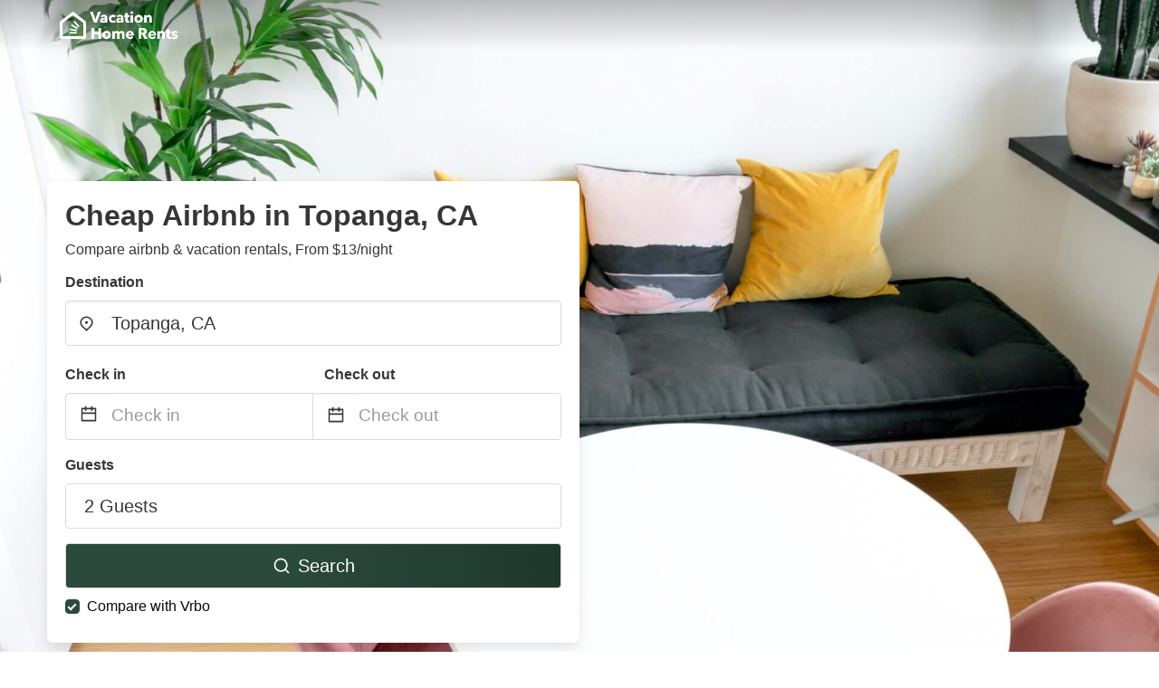

--- FILE ---
content_type: text/html
request_url: https://www.vacationhomerents.com/airbnb-topanga-ca
body_size: 40961
content:
<!DOCTYPE html><html lang="en"><head><script async="" src="https://www.googletagmanager.com/gtag/js?id=G-Y9DHHTW32H"></script><script>window.dataLayer = window.dataLayer || [];
                function gtag(){dataLayer.push(arguments);}
                gtag('js', new Date());

                gtag('config', 'G-Y9DHHTW32H');</script><meta charSet="utf-8"/><meta name="viewport" content="width=device-width, initial-scale=1.0"/><title>Cheap Airbnb in Topanga, CA from $13/night | VacationHomeRents</title><meta name="title" content="Cheap Airbnb in Topanga, CA from $13/night | VacationHomeRents"/><meta name="description" content="From $13/night - Compare airbnb &amp; vacation rentals in Topanga, CA area! Find best cheap deals easily &amp; save up to 70% with VacationHomeRents"/><link rel="canonical" href="https://www.vacationhomerents.com/airbnb-topanga-ca"/><link rel="icon" type="image/x-icon" href="https://vhr-public.s3.us-west-2.amazonaws.com/logos/shared/vhr-favicon/favicon.ico"/><link rel="icon" type="image/png" href="https://vhr-public.s3.us-west-2.amazonaws.com/logos/shared/vhr-favicon/favicon-32x32.png" sizes="32x32"/><link rel="icon" type="image/png" href="https://vhr-public.s3.us-west-2.amazonaws.com/logos/shared/vhr-favicon/favicon-16x16.png" sizes="16x16"/><meta property="og:title" content="Cheap Airbnb in Topanga, CA from $13/night | VacationHomeRents"/><meta property="og:description" content="From $13/night - Compare airbnb &amp; vacation rentals in Topanga, CA area! Find best cheap deals easily &amp; save up to 70% with VacationHomeRents"/><meta name="agd-partner-manual-verification"/><meta name="next-head-count" content="14"/><link rel="preload" href="/_next/static/css/09b51551a1dee98fd52f.css" as="style"/><link rel="stylesheet" href="/_next/static/css/09b51551a1dee98fd52f.css"/><link rel="preload" href="/_next/static/css/baeaa0c79a50d7adec47.css" as="style"/><link rel="stylesheet" href="/_next/static/css/baeaa0c79a50d7adec47.css"/><link rel="preload" href="/_next/static/chunks/main-d4df3cd2b38c1db3cb56.js" as="script"/><link rel="preload" href="/_next/static/chunks/webpack-3ebd2e4c5f70455fd5df.js" as="script"/><link rel="preload" href="/_next/static/chunks/framework.b253b3073c52263d0437.js" as="script"/><link rel="preload" href="/_next/static/chunks/36e48897.86997c975d91371e6ba3.js" as="script"/><link rel="preload" href="/_next/static/chunks/commons.88ae839944f595391cb8.js" as="script"/><link rel="preload" href="/_next/static/chunks/pages/_app-f5b954e96be545996281.js" as="script"/><link rel="preload" href="/_next/static/chunks/62cf2826.4db01173ba49bdcd0676.js" as="script"/><link rel="preload" href="/_next/static/chunks/a29ae703.1f4aba1e12321f56e7f1.js" as="script"/><link rel="preload" href="/_next/static/chunks/4c744e84.30dcdc950a365763ac65.js" as="script"/><link rel="preload" href="/_next/static/chunks/c8eae200.8e6749ae539e1e2c5ab1.js" as="script"/><link rel="preload" href="/_next/static/chunks/fe31f82c.1d4d7c27e449e33f54b1.js" as="script"/><link rel="preload" href="/_next/static/chunks/29107295.ae8513df729d18f6a62a.js" as="script"/><link rel="preload" href="/_next/static/chunks/pages/%5Bmc-slug%5D-7c4d7447e33aca774526.js" as="script"/></head><body><div id="__next"><section class="hero is-medium is-bold" style="background-image:url(https://vhr-public.s3.us-west-2.amazonaws.com/images/landings/image_placeholder_11.jpeg);background-size:cover;background-position:center"><div class="hero-head"><nav class="navbar-gradient-background navbar"><div class="container"><div class="navbar-brand"><a class="navbar-item navbar-logo" href="/"><img src="https://vhr-public.s3.us-west-2.amazonaws.com/logos/us/us_text_white.png" alt="Logo"/></a></div></div></nav></div><div class="hero-body"><div class="container"><div class="row"><div class="columns"><div class="column is-half-desktop is-two-third-tablet is-fullwidth-mobile px-0"><div class="box search-box"><h1 class="title has-text-dark pb-0 mb-2">Cheap Airbnb in Topanga, CA</h1><p class="has-text-dark">Compare airbnb &amp; vacation rentals, From $13/night</p><div class="section py-1 pt-3 px-0"><div class="row pb-2"><div class="field"><label class="label">Destination</label><div class="control has-icons-left"><div role="combobox" aria-haspopup="listbox" aria-owns="react-autowhatever-1" aria-expanded="false" class="react-autosuggest__container"><div><input type="text" value="Topanga, CA" autoComplete="off" aria-autocomplete="list" aria-controls="react-autowhatever-1" class="input is-medium" placeholder="Topanga, CA"/></div><div id="react-autowhatever-1" role="listbox" class="autocomplete-dropdown-container rounded-corner" style="position:absolute;top:110%;left:0;width:100%;box-shadow:0px 6px 16px rgba(0, 0, 0, 0.12);background-color:white;z-index:999"></div></div><span class="icon is-left has-text-dark map-icon-vertical-center"><svg stroke="currentColor" fill="currentColor" stroke-width="0" viewBox="0 0 24 24" height="1em" width="1em" xmlns="http://www.w3.org/2000/svg"><g><path fill="none" d="M0 0h24v24H0z"></path><path d="M12 23.728l-6.364-6.364a9 9 0 1 1 12.728 0L12 23.728zm4.95-7.778a7 7 0 1 0-9.9 0L12 20.9l4.95-4.95zM12 13a2 2 0 1 1 0-4 2 2 0 0 1 0 4z"></path></g></svg></span></div></div></div><div class="row pb-0"><div class="columns py-0 my-0 is-mobile"><div class="column is-half pb-2"><div class="field"><label class="label">Check in</label></div></div><div class="column is-half pb-2"><div class="field"><label class="label">Check out</label></div></div></div><div class="is-hidden-tablet"></div><div class="is-hidden-mobile"></div><div class="columns py-0 my-0"><div class="column is-full py-0 my-0 mc"><div class="DateRangePicker DateRangePicker_1"><div><div class="DateRangePickerInput DateRangePickerInput_1 DateRangePickerInput__withBorder DateRangePickerInput__withBorder_2"><button class="DateRangePickerInput_calendarIcon DateRangePickerInput_calendarIcon_1" type="button" aria-label="Interact with the calendar and add the check-in date for your trip."><svg stroke="currentColor" fill="currentColor" stroke-width="0" viewBox="0 0 24 24" class="has-text-dark calendar-icon" height="1em" width="1em" xmlns="http://www.w3.org/2000/svg"><g><path fill="none" d="M0 0h24v24H0z"></path><path d="M17 3h4a1 1 0 0 1 1 1v16a1 1 0 0 1-1 1H3a1 1 0 0 1-1-1V4a1 1 0 0 1 1-1h4V1h2v2h6V1h2v2zm-2 2H9v2H7V5H4v4h16V5h-3v2h-2V5zm5 6H4v8h16v-8z"></path></g></svg></button><div class="DateInput DateInput_1"><input type="text" class="DateInput_input DateInput_input_1" aria-label="Check in" id="startDate" name="startDate" value="" placeholder="Check in" autoComplete="off" aria-describedby="DateInput__screen-reader-message-startDate"/><p class="DateInput_screenReaderMessage DateInput_screenReaderMessage_1" id="DateInput__screen-reader-message-startDate">Navigate forward to interact with the calendar and select a date. Press the question mark key to get the keyboard shortcuts for changing dates.</p></div><div class="DateRangePickerInput_arrow DateRangePickerInput_arrow_1" aria-hidden="true" role="presentation"><svg stroke="currentColor" fill="currentColor" stroke-width="0" viewBox="0 0 24 24" class="has-text-dark calendar-icon-adjustment" height="1em" width="1em" xmlns="http://www.w3.org/2000/svg"><g><path fill="none" d="M0 0h24v24H0z"></path><path d="M17 3h4a1 1 0 0 1 1 1v16a1 1 0 0 1-1 1H3a1 1 0 0 1-1-1V4a1 1 0 0 1 1-1h4V1h2v2h6V1h2v2zm-2 2H9v2H7V5H4v4h16V5h-3v2h-2V5zm5 6H4v8h16v-8z"></path></g></svg></div><div class="DateInput DateInput_1"><input type="text" class="DateInput_input DateInput_input_1" aria-label="Check out" id="endDate" name="endDate" value="" placeholder="Check out" autoComplete="off" aria-describedby="DateInput__screen-reader-message-endDate"/><p class="DateInput_screenReaderMessage DateInput_screenReaderMessage_1" id="DateInput__screen-reader-message-endDate">Navigate backward to interact with the calendar and select a date. Press the question mark key to get the keyboard shortcuts for changing dates.</p></div></div></div></div></div></div></div><div class="row pb-0"><div class="field pt-4 is-full"><label class="label">Guests</label><button type="button" class="button is-medium is-fullwidth guest-picker-button">2 Guests</button></div></div><div class="row mt-4"><button class="button is-medium is-fullwidth mc-search-button has-text-white"><svg stroke="currentColor" fill="currentColor" stroke-width="0" viewBox="0 0 24 24" class="mr-2" height="1em" width="1em" xmlns="http://www.w3.org/2000/svg"><g><path fill="none" d="M0 0h24v24H0z"></path><path d="M18.031 16.617l4.283 4.282-1.415 1.415-4.282-4.283A8.96 8.96 0 0 1 11 20c-4.968 0-9-4.032-9-9s4.032-9 9-9 9 4.032 9 9a8.96 8.96 0 0 1-1.969 5.617zm-2.006-.742A6.977 6.977 0 0 0 18 11c0-3.868-3.133-7-7-7-3.868 0-7 3.132-7 7 0 3.867 3.132 7 7 7a6.977 6.977 0 0 0 4.875-1.975l.15-.15z"></path></g></svg>Search</button></div><div class="row mt-3 is-size-6"><div class="partner-check"><input type="checkbox" checked=""/><span class="checkmark"></span><span class="checkbox-label has-text-black">Compare with Vrbo</span></div></div></div></div></div></div></div></div></div><div class="hero-foot"><nav class="tabs is-fullwidth"><div class="container"><ul><li class="is-active mc-hero-tab-active"><a><span class="has-text-theme-color" href="#">Hot Deals</span></a></li><li><a class="mc-hero-tab" href="#map"><span class="has-text-white">Map</span></a></li><li><a class="mc-hero-tab" href="#amenities"><span class="has-text-white">Amenities</span></a></li><li><a class="mc-hero-tab" href="#price-distribution"><span class="has-text-white">Price range</span></a></li><li><a class="mc-hero-tab" href="#faqs"><span class="has-text-white">Travel Guides &amp; FAQ</span></a></li></ul></div></nav></div></section><section class="section mb-0 pb-0"><div class="container"><h2 class="title">Find the best vacation rental</h2><div style="display:flex;flex-direction:row;align-items:center;overflow-x:auto;overflow-y:hidden"><div style="border-right:solid 1px #DEDEDE;margin-right:16px"><div><div class="has-text-dark has-text-weight-semibold mb-2 is-size-6">PRICE PER NIGHT</div><div style="display:flex;flex-direction:row"><a href="search?lat=34.091946&amp;lon=-118.602135&amp;page=1&amp;filters=%7B%22minPrice%22%3A0%2C%22maxPrice%22%3A100%7D" rel="nofollow noopener noreferrer"><div style="width:auto;white-space:nowrap;border-style:solid;border-width:1px;background-color:rgba(43, 74, 60, 1);color:white;min-width:80px;text-align:center" class="card py-2 px-4 mr-4 rounded-corner"><svg stroke="currentColor" fill="currentColor" stroke-width="0" viewBox="0 0 24 24" style="color:white;position:relative;top:2px" class="mr-2" height="1em" width="1em" xmlns="http://www.w3.org/2000/svg"><g><path fill="none" d="M0 0h24v24H0z"></path><path d="M18.031 16.617l4.283 4.282-1.415 1.415-4.282-4.283A8.96 8.96 0 0 1 11 20c-4.968 0-9-4.032-9-9s4.032-9 9-9 9 4.032 9 9a8.96 8.96 0 0 1-1.969 5.617zm-2.006-.742A6.977 6.977 0 0 0 18 11c0-3.868-3.133-7-7-7-3.868 0-7 3.132-7 7 0 3.867 3.132 7 7 7a6.977 6.977 0 0 0 4.875-1.975l.15-.15z"></path></g></svg>Up to $100</div></a><a href="search?lat=34.091946&amp;lon=-118.602135&amp;page=1&amp;filters=%7B%22minPrice%22%3A100%2C%22maxPrice%22%3A199%7D" rel="nofollow noopener noreferrer"><div style="width:auto;white-space:nowrap;border-style:solid;border-width:1px;background-color:rgba(43, 74, 60, 1);color:white;min-width:80px;text-align:center" class="card py-2 px-4 mr-4 rounded-corner"><svg stroke="currentColor" fill="currentColor" stroke-width="0" viewBox="0 0 24 24" style="color:white;position:relative;top:2px" class="mr-2" height="1em" width="1em" xmlns="http://www.w3.org/2000/svg"><g><path fill="none" d="M0 0h24v24H0z"></path><path d="M18.031 16.617l4.283 4.282-1.415 1.415-4.282-4.283A8.96 8.96 0 0 1 11 20c-4.968 0-9-4.032-9-9s4.032-9 9-9 9 4.032 9 9a8.96 8.96 0 0 1-1.969 5.617zm-2.006-.742A6.977 6.977 0 0 0 18 11c0-3.868-3.133-7-7-7-3.868 0-7 3.132-7 7 0 3.867 3.132 7 7 7a6.977 6.977 0 0 0 4.875-1.975l.15-.15z"></path></g></svg>$100 to $199</div></a><a href="search?lat=34.091946&amp;lon=-118.602135&amp;page=1&amp;filters=%7B%22minPrice%22%3A200%7D" rel="nofollow noopener noreferrer"><div style="width:auto;white-space:nowrap;border-style:solid;border-width:1px;background-color:rgba(43, 74, 60, 1);color:white;min-width:80px;text-align:center" class="card py-2 px-4 mr-4 rounded-corner"><svg stroke="currentColor" fill="currentColor" stroke-width="0" viewBox="0 0 24 24" style="color:white;position:relative;top:2px" class="mr-2" height="1em" width="1em" xmlns="http://www.w3.org/2000/svg"><g><path fill="none" d="M0 0h24v24H0z"></path><path d="M18.031 16.617l4.283 4.282-1.415 1.415-4.282-4.283A8.96 8.96 0 0 1 11 20c-4.968 0-9-4.032-9-9s4.032-9 9-9 9 4.032 9 9a8.96 8.96 0 0 1-1.969 5.617zm-2.006-.742A6.977 6.977 0 0 0 18 11c0-3.868-3.133-7-7-7-3.868 0-7 3.132-7 7 0 3.867 3.132 7 7 7a6.977 6.977 0 0 0 4.875-1.975l.15-.15z"></path></g></svg>From $200</div></a></div></div></div><div style="border-right:solid 1px #DEDEDE;margin-right:16px"><div><div class="has-text-dark has-text-weight-semibold mb-2 is-size-6">ACCOMMODATION TYPES</div><div style="display:flex;flex-direction:row"><a href="search?lat=34.091946&amp;lon=-118.602135&amp;page=1&amp;filters=%7B%22propertyType%22%3A%5B%22house%22%5D%7D" rel="nofollow noopener noreferrer"><div style="width:auto;white-space:nowrap;border-style:solid;border-width:1px;background-color:rgba(43, 74, 60, 1);color:white;min-width:80px;text-align:center" class="card py-2 px-4 mr-4 rounded-corner"><svg stroke="currentColor" fill="currentColor" stroke-width="0" viewBox="0 0 24 24" style="color:white;position:relative;top:2px" class="mr-2" height="1em" width="1em" xmlns="http://www.w3.org/2000/svg"><g><path fill="none" d="M0 0h24v24H0z"></path><path d="M18.031 16.617l4.283 4.282-1.415 1.415-4.282-4.283A8.96 8.96 0 0 1 11 20c-4.968 0-9-4.032-9-9s4.032-9 9-9 9 4.032 9 9a8.96 8.96 0 0 1-1.969 5.617zm-2.006-.742A6.977 6.977 0 0 0 18 11c0-3.868-3.133-7-7-7-3.868 0-7 3.132-7 7 0 3.867 3.132 7 7 7a6.977 6.977 0 0 0 4.875-1.975l.15-.15z"></path></g></svg>House</div></a><a href="search?lat=34.091946&amp;lon=-118.602135&amp;page=1&amp;filters=%7B%22propertyType%22%3A%5B%22apartment%22%5D%7D" rel="nofollow noopener noreferrer"><div style="width:auto;white-space:nowrap;border-style:solid;border-width:1px;background-color:rgba(43, 74, 60, 1);color:white;min-width:80px;text-align:center" class="card py-2 px-4 mr-4 rounded-corner"><svg stroke="currentColor" fill="currentColor" stroke-width="0" viewBox="0 0 24 24" style="color:white;position:relative;top:2px" class="mr-2" height="1em" width="1em" xmlns="http://www.w3.org/2000/svg"><g><path fill="none" d="M0 0h24v24H0z"></path><path d="M18.031 16.617l4.283 4.282-1.415 1.415-4.282-4.283A8.96 8.96 0 0 1 11 20c-4.968 0-9-4.032-9-9s4.032-9 9-9 9 4.032 9 9a8.96 8.96 0 0 1-1.969 5.617zm-2.006-.742A6.977 6.977 0 0 0 18 11c0-3.868-3.133-7-7-7-3.868 0-7 3.132-7 7 0 3.867 3.132 7 7 7a6.977 6.977 0 0 0 4.875-1.975l.15-.15z"></path></g></svg>Apartment</div></a><a href="search?lat=34.091946&amp;lon=-118.602135&amp;page=1&amp;filters=%7B%22propertyType%22%3A%5B%22studio%22%5D%7D" rel="nofollow noopener noreferrer"><div style="width:auto;white-space:nowrap;border-style:solid;border-width:1px;background-color:rgba(43, 74, 60, 1);color:white;min-width:80px;text-align:center" class="card py-2 px-4 mr-4 rounded-corner"><svg stroke="currentColor" fill="currentColor" stroke-width="0" viewBox="0 0 24 24" style="color:white;position:relative;top:2px" class="mr-2" height="1em" width="1em" xmlns="http://www.w3.org/2000/svg"><g><path fill="none" d="M0 0h24v24H0z"></path><path d="M18.031 16.617l4.283 4.282-1.415 1.415-4.282-4.283A8.96 8.96 0 0 1 11 20c-4.968 0-9-4.032-9-9s4.032-9 9-9 9 4.032 9 9a8.96 8.96 0 0 1-1.969 5.617zm-2.006-.742A6.977 6.977 0 0 0 18 11c0-3.868-3.133-7-7-7-3.868 0-7 3.132-7 7 0 3.867 3.132 7 7 7a6.977 6.977 0 0 0 4.875-1.975l.15-.15z"></path></g></svg>Studio</div></a></div></div></div><div><div><div class="has-text-dark has-text-weight-semibold mb-2 is-size-6">RATING</div><div style="display:flex;flex-direction:row"><a href="search?lat=34.091946&amp;lon=-118.602135&amp;page=1&amp;filters=%7B%22minRating%22%3A4.5%7D" rel="nofollow noopener noreferrer"><div style="width:auto;white-space:nowrap;border-style:solid;border-width:1px;background-color:rgba(43, 74, 60, 1);color:white;min-width:80px;text-align:center" class="card py-2 px-4 mr-4 rounded-corner"><svg stroke="currentColor" fill="currentColor" stroke-width="0" viewBox="0 0 24 24" style="color:white;position:relative;top:2px" class="mr-2" height="1em" width="1em" xmlns="http://www.w3.org/2000/svg"><g><path fill="none" d="M0 0h24v24H0z"></path><path d="M18.031 16.617l4.283 4.282-1.415 1.415-4.282-4.283A8.96 8.96 0 0 1 11 20c-4.968 0-9-4.032-9-9s4.032-9 9-9 9 4.032 9 9a8.96 8.96 0 0 1-1.969 5.617zm-2.006-.742A6.977 6.977 0 0 0 18 11c0-3.868-3.133-7-7-7-3.868 0-7 3.132-7 7 0 3.867 3.132 7 7 7a6.977 6.977 0 0 0 4.875-1.975l.15-.15z"></path></g></svg>Outstanding: 4.5+</div></a><a href="search?lat=34.091946&amp;lon=-118.602135&amp;page=1&amp;filters=%7B%22minRating%22%3A4%7D" rel="nofollow noopener noreferrer"><div style="width:auto;white-space:nowrap;border-style:solid;border-width:1px;background-color:rgba(43, 74, 60, 1);color:white;min-width:80px;text-align:center" class="card py-2 px-4 mr-4 rounded-corner"><svg stroke="currentColor" fill="currentColor" stroke-width="0" viewBox="0 0 24 24" style="color:white;position:relative;top:2px" class="mr-2" height="1em" width="1em" xmlns="http://www.w3.org/2000/svg"><g><path fill="none" d="M0 0h24v24H0z"></path><path d="M18.031 16.617l4.283 4.282-1.415 1.415-4.282-4.283A8.96 8.96 0 0 1 11 20c-4.968 0-9-4.032-9-9s4.032-9 9-9 9 4.032 9 9a8.96 8.96 0 0 1-1.969 5.617zm-2.006-.742A6.977 6.977 0 0 0 18 11c0-3.868-3.133-7-7-7-3.868 0-7 3.132-7 7 0 3.867 3.132 7 7 7a6.977 6.977 0 0 0 4.875-1.975l.15-.15z"></path></g></svg>Very Good: 4+</div></a><a href="search?lat=34.091946&amp;lon=-118.602135&amp;page=1&amp;filters=%7B%22minRating%22%3A3.5%7D" rel="nofollow noopener noreferrer"><div style="width:auto;white-space:nowrap;border-style:solid;border-width:1px;background-color:rgba(43, 74, 60, 1);color:white;min-width:80px;text-align:center" class="card py-2 px-4 mr-4 rounded-corner"><svg stroke="currentColor" fill="currentColor" stroke-width="0" viewBox="0 0 24 24" style="color:white;position:relative;top:2px" class="mr-2" height="1em" width="1em" xmlns="http://www.w3.org/2000/svg"><g><path fill="none" d="M0 0h24v24H0z"></path><path d="M18.031 16.617l4.283 4.282-1.415 1.415-4.282-4.283A8.96 8.96 0 0 1 11 20c-4.968 0-9-4.032-9-9s4.032-9 9-9 9 4.032 9 9a8.96 8.96 0 0 1-1.969 5.617zm-2.006-.742A6.977 6.977 0 0 0 18 11c0-3.868-3.133-7-7-7-3.868 0-7 3.132-7 7 0 3.867 3.132 7 7 7a6.977 6.977 0 0 0 4.875-1.975l.15-.15z"></path></g></svg>Good: 3.5+</div></a></div></div></div></div></div></section><section class="section"><div class="container"><h2 class="title">Cheap Airbnb in Topanga, CA: Top Deals</h2><div class="columns is-multiline"><div class="column is-one-quarter-widescreen is-one-third-desktop is-half-tablet"><div style="height:100%;display:flex;flex-direction:column;cursor:pointer" class="property-call-for-action-highlighter"><div class="carousel"><figure class="image has-ratio" style="position:relative"><div class="horizontalSlider___281Ls carousel__slider carousel__slider--horizontal" aria-live="polite" aria-label="slider" tabindex="0" role="listbox"><div class="carousel__slider-tray-wrapper carousel__slider-tray-wrap--horizontal"><div class="sliderTray___-vHFQ sliderAnimation___300FY carousel__slider-tray carousel__slider-tray--horizontal" style="width:1900%;transform:translateX(0%) translateX(0px);flex-direction:row"><div tabindex="0" aria-selected="true" aria-label="slide" role="option" class="slide___3-Nqo slideHorizontal___1NzNV carousel__slide carousel__slide--visible" style="width:5.2631578947368425%;padding-bottom:3.508771929824561%"><div class="slideInner___2mfX9 carousel__inner-slide"><figure class="image has-ratio is-3by2"><img class="rounded-corner image-fit image-background" src="https://images.trvl-media.com/hotels/42000000/41830000/41821400/41821372/48188db4_z.jpg" alt="Lake Balboa Gated Pool House Oasis" loading="lazy"/></figure></div></div><div tabindex="-1" aria-selected="false" aria-label="slide" role="option" class="slide___3-Nqo slideHorizontal___1NzNV carousel__slide carousel__slide--hidden" style="width:5.2631578947368425%;padding-bottom:3.508771929824561%"><div class="slideInner___2mfX9 carousel__inner-slide"><figure class="image has-ratio is-3by2"><img class="rounded-corner image-fit image-background" src="https://images.trvl-media.com/hotels/42000000/41830000/41821400/41821372/21912929_z.jpg" alt="Lake Balboa Gated Pool House Oasis" loading="lazy"/></figure></div></div><div tabindex="-1" aria-selected="false" aria-label="slide" role="option" class="slide___3-Nqo slideHorizontal___1NzNV carousel__slide carousel__slide--hidden" style="width:5.2631578947368425%;padding-bottom:3.508771929824561%"><div class="slideInner___2mfX9 carousel__inner-slide"><figure class="image has-ratio is-3by2"><img class="rounded-corner image-fit image-background" src="https://images.trvl-media.com/hotels/42000000/41830000/41821400/41821372/07d8456b_z.jpg" alt="Lake Balboa Gated Pool House Oasis" loading="lazy"/></figure></div></div><div tabindex="-1" aria-selected="false" aria-label="slide" role="option" class="slide___3-Nqo slideHorizontal___1NzNV carousel__slide carousel__slide--hidden" style="width:5.2631578947368425%;padding-bottom:3.508771929824561%"><div class="slideInner___2mfX9 carousel__inner-slide"><figure class="image has-ratio is-3by2"><img class="rounded-corner image-fit image-background" src="https://images.trvl-media.com/hotels/42000000/41830000/41821400/41821372/847e17d9_z.jpg" alt="Lake Balboa Gated Pool House Oasis" loading="lazy"/></figure></div></div><div tabindex="-1" aria-selected="false" aria-label="slide" role="option" class="slide___3-Nqo slideHorizontal___1NzNV carousel__slide carousel__slide--hidden" style="width:5.2631578947368425%;padding-bottom:3.508771929824561%"><div class="slideInner___2mfX9 carousel__inner-slide"><figure class="image has-ratio is-3by2"><img class="rounded-corner image-fit image-background" src="https://images.trvl-media.com/hotels/42000000/41830000/41821400/41821372/8732ed06_z.jpg" alt="Lake Balboa Gated Pool House Oasis" loading="lazy"/></figure></div></div><div tabindex="-1" aria-selected="false" aria-label="slide" role="option" class="slide___3-Nqo slideHorizontal___1NzNV carousel__slide carousel__slide--hidden" style="width:5.2631578947368425%;padding-bottom:3.508771929824561%"><div class="slideInner___2mfX9 carousel__inner-slide"><figure class="image has-ratio is-3by2"><img class="rounded-corner image-fit image-background" src="https://images.trvl-media.com/hotels/42000000/41830000/41821400/41821372/48e8d19e_z.jpg" alt="Lake Balboa Gated Pool House Oasis" loading="lazy"/></figure></div></div><div tabindex="-1" aria-selected="false" aria-label="slide" role="option" class="slide___3-Nqo slideHorizontal___1NzNV carousel__slide carousel__slide--hidden" style="width:5.2631578947368425%;padding-bottom:3.508771929824561%"><div class="slideInner___2mfX9 carousel__inner-slide"><figure class="image has-ratio is-3by2"><img class="rounded-corner image-fit image-background" src="https://images.trvl-media.com/hotels/42000000/41830000/41821400/41821372/a8f07aca_z.jpg" alt="Lake Balboa Gated Pool House Oasis" loading="lazy"/></figure></div></div><div tabindex="-1" aria-selected="false" aria-label="slide" role="option" class="slide___3-Nqo slideHorizontal___1NzNV carousel__slide carousel__slide--hidden" style="width:5.2631578947368425%;padding-bottom:3.508771929824561%"><div class="slideInner___2mfX9 carousel__inner-slide"><figure class="image has-ratio is-3by2"><img class="rounded-corner image-fit image-background" src="https://images.trvl-media.com/hotels/42000000/41830000/41821400/41821372/d7a613e9_z.jpg" alt="Lake Balboa Gated Pool House Oasis" loading="lazy"/></figure></div></div><div tabindex="-1" aria-selected="false" aria-label="slide" role="option" class="slide___3-Nqo slideHorizontal___1NzNV carousel__slide carousel__slide--hidden" style="width:5.2631578947368425%;padding-bottom:3.508771929824561%"><div class="slideInner___2mfX9 carousel__inner-slide"><figure class="image has-ratio is-3by2"><img class="rounded-corner image-fit image-background" src="https://images.trvl-media.com/hotels/42000000/41830000/41821400/41821372/6ebd4f22_z.jpg" alt="Lake Balboa Gated Pool House Oasis" loading="lazy"/></figure></div></div><div tabindex="-1" aria-selected="false" aria-label="slide" role="option" class="slide___3-Nqo slideHorizontal___1NzNV carousel__slide carousel__slide--hidden" style="width:5.2631578947368425%;padding-bottom:3.508771929824561%"><div class="slideInner___2mfX9 carousel__inner-slide"><figure class="image has-ratio is-3by2"><img class="rounded-corner image-fit image-background" src="https://images.trvl-media.com/hotels/42000000/41830000/41821400/41821372/427f12d0_z.jpg" alt="Lake Balboa Gated Pool House Oasis" loading="lazy"/></figure></div></div><div tabindex="-1" aria-selected="false" aria-label="slide" role="option" class="slide___3-Nqo slideHorizontal___1NzNV carousel__slide carousel__slide--hidden" style="width:5.2631578947368425%;padding-bottom:3.508771929824561%"><div class="slideInner___2mfX9 carousel__inner-slide"><figure class="image has-ratio is-3by2"><img class="rounded-corner image-fit image-background" src="https://images.trvl-media.com/hotels/42000000/41830000/41821400/41821372/44cb5c01_z.jpg" alt="Lake Balboa Gated Pool House Oasis" loading="lazy"/></figure></div></div><div tabindex="-1" aria-selected="false" aria-label="slide" role="option" class="slide___3-Nqo slideHorizontal___1NzNV carousel__slide carousel__slide--hidden" style="width:5.2631578947368425%;padding-bottom:3.508771929824561%"><div class="slideInner___2mfX9 carousel__inner-slide"><figure class="image has-ratio is-3by2"><img class="rounded-corner image-fit image-background" src="https://images.trvl-media.com/hotels/42000000/41830000/41821400/41821372/22eb94b9_z.jpg" alt="Lake Balboa Gated Pool House Oasis" loading="lazy"/></figure></div></div><div tabindex="-1" aria-selected="false" aria-label="slide" role="option" class="slide___3-Nqo slideHorizontal___1NzNV carousel__slide carousel__slide--hidden" style="width:5.2631578947368425%;padding-bottom:3.508771929824561%"><div class="slideInner___2mfX9 carousel__inner-slide"><figure class="image has-ratio is-3by2"><img class="rounded-corner image-fit image-background" src="https://images.trvl-media.com/hotels/42000000/41830000/41821400/41821372/891d78dd_z.jpg" alt="Lake Balboa Gated Pool House Oasis" loading="lazy"/></figure></div></div><div tabindex="-1" aria-selected="false" aria-label="slide" role="option" class="slide___3-Nqo slideHorizontal___1NzNV carousel__slide carousel__slide--hidden" style="width:5.2631578947368425%;padding-bottom:3.508771929824561%"><div class="slideInner___2mfX9 carousel__inner-slide"><figure class="image has-ratio is-3by2"><img class="rounded-corner image-fit image-background" src="https://images.trvl-media.com/hotels/42000000/41830000/41821400/41821372/9cbd470f_z.jpg" alt="Lake Balboa Gated Pool House Oasis" loading="lazy"/></figure></div></div><div tabindex="-1" aria-selected="false" aria-label="slide" role="option" class="slide___3-Nqo slideHorizontal___1NzNV carousel__slide carousel__slide--hidden" style="width:5.2631578947368425%;padding-bottom:3.508771929824561%"><div class="slideInner___2mfX9 carousel__inner-slide"><figure class="image has-ratio is-3by2"><img class="rounded-corner image-fit image-background" src="https://images.trvl-media.com/hotels/42000000/41830000/41821400/41821372/0aef958d_z.jpg" alt="Lake Balboa Gated Pool House Oasis" loading="lazy"/></figure></div></div><div tabindex="-1" aria-selected="false" aria-label="slide" role="option" class="slide___3-Nqo slideHorizontal___1NzNV carousel__slide carousel__slide--hidden" style="width:5.2631578947368425%;padding-bottom:3.508771929824561%"><div class="slideInner___2mfX9 carousel__inner-slide"><figure class="image has-ratio is-3by2"><img class="rounded-corner image-fit image-background" src="https://images.trvl-media.com/hotels/42000000/41830000/41821400/41821372/3810da79_z.jpg" alt="Lake Balboa Gated Pool House Oasis" loading="lazy"/></figure></div></div><div tabindex="-1" aria-selected="false" aria-label="slide" role="option" class="slide___3-Nqo slideHorizontal___1NzNV carousel__slide carousel__slide--hidden" style="width:5.2631578947368425%;padding-bottom:3.508771929824561%"><div class="slideInner___2mfX9 carousel__inner-slide"><figure class="image has-ratio is-3by2"><img class="rounded-corner image-fit image-background" src="https://images.trvl-media.com/hotels/42000000/41830000/41821400/41821372/76cc75dc_z.jpg" alt="Lake Balboa Gated Pool House Oasis" loading="lazy"/></figure></div></div><div tabindex="-1" aria-selected="false" aria-label="slide" role="option" class="slide___3-Nqo slideHorizontal___1NzNV carousel__slide carousel__slide--hidden" style="width:5.2631578947368425%;padding-bottom:3.508771929824561%"><div class="slideInner___2mfX9 carousel__inner-slide"><figure class="image has-ratio is-3by2"><img class="rounded-corner image-fit image-background" src="https://images.trvl-media.com/hotels/42000000/41830000/41821400/41821372/714693ed_z.jpg" alt="Lake Balboa Gated Pool House Oasis" loading="lazy"/></figure></div></div><div tabindex="-1" aria-selected="false" aria-label="slide" role="option" class="slide___3-Nqo slideHorizontal___1NzNV carousel__slide carousel__slide--hidden" style="width:5.2631578947368425%;padding-bottom:3.508771929824561%"><div class="slideInner___2mfX9 carousel__inner-slide"><figure class="image has-ratio is-3by2"><img class="rounded-corner image-fit image-background" src="https://images.trvl-media.com/hotels/42000000/41830000/41821400/41821372/51388349_z.jpg" alt="Lake Balboa Gated Pool House Oasis" loading="lazy"/></figure></div></div></div></div></div><button type="button" aria-label="previous" class="buttonBack___1mlaL carousel__back-button" disabled="" style="height:28px;width:28px;position:absolute;top:50%;left:4px;transform:translateY(-50%);background-color:white;opacity:0.8;border:white;border-radius:50%"><div style="width:100%;height:100%;display:flex;flex-direction:column;align-items:center;justify-content:center"><svg stroke="currentColor" fill="currentColor" stroke-width="0" viewBox="0 0 320 512" style="color:black;font-size:16px" height="1em" width="1em" xmlns="http://www.w3.org/2000/svg"><path d="M34.52 239.03L228.87 44.69c9.37-9.37 24.57-9.37 33.94 0l22.67 22.67c9.36 9.36 9.37 24.52.04 33.9L131.49 256l154.02 154.75c9.34 9.38 9.32 24.54-.04 33.9l-22.67 22.67c-9.37 9.37-24.57 9.37-33.94 0L34.52 272.97c-9.37-9.37-9.37-24.57 0-33.94z"></path></svg></div></button><button type="button" aria-label="next" class="buttonNext___2mOCa carousel__next-button" style="height:28px;width:28px;position:absolute;top:50%;right:4px;transform:translateY(-50%);background-color:white;opacity:0.8;border:white;border-radius:50%"><div style="width:100%;height:100%;display:flex;flex-direction:column;align-items:center;justify-content:center"><svg stroke="currentColor" fill="currentColor" stroke-width="0" viewBox="0 0 320 512" style="color:black;font-size:16px" height="1em" width="1em" xmlns="http://www.w3.org/2000/svg"><path d="M285.476 272.971L91.132 467.314c-9.373 9.373-24.569 9.373-33.941 0l-22.667-22.667c-9.357-9.357-9.375-24.522-.04-33.901L188.505 256 34.484 101.255c-9.335-9.379-9.317-24.544.04-33.901l22.667-22.667c9.373-9.373 24.569-9.373 33.941 0L285.475 239.03c9.373 9.372 9.373 24.568.001 33.941z"></path></svg></div></button><div style="position:absolute;bottom:4px;left:4px;border-radius:4px;background-color:rgba(255, 255, 255, 0.85);padding:4px 8px;display:flex;flex-direction:row;align-items:center;justify-content:center;font-size:14px" class="has-text-dark is-hidden"></div></figure></div><div style="padding-top:8px;flex:1;display:flex;flex-direction:column;justify-content:space-between"><div><span style="font-size:14px;line-height:16pt;vertical-align:center;margin-bottom:4px" class="has-text-dark mr-1"><svg stroke="currentColor" fill="currentColor" stroke-width="0" viewBox="0 0 576 512" style="color:rgba(255, 55, 91, 1);position:relative;top:1px;margin-right:4px" height="1em" width="1em" xmlns="http://www.w3.org/2000/svg"><path d="M259.3 17.8L194 150.2 47.9 171.5c-26.2 3.8-36.7 36.1-17.7 54.6l105.7 103-25 145.5c-4.5 26.3 23.2 46 46.4 33.7L288 439.6l130.7 68.7c23.2 12.2 50.9-7.4 46.4-33.7l-25-145.5 105.7-103c19-18.5 8.5-50.8-17.7-54.6L382 150.2 316.7 17.8c-11.7-23.6-45.6-23.9-57.4 0z"></path></svg>5.0<!-- --> (<!-- -->5<!-- --> <!-- -->reviews<!-- -->)</span><div style="font-size:16px" class="has-text-dark">Lake Balboa Gated Pool House Oasis</div><div style="font-size:14px;line-height:16pt" class="has-text-grey">Guest Suite · 2 Guests · 3 Bedrooms</div></div><div style="margin-top:4px;font-size:16px;display:flex;flex-direction:row;align-items:flex-end;justify-content:space-between" class="has-text-dark"><div><div></div><div><b>$1340</b> <!-- -->/night<span class="has-text-dark is-size-6">*</span></div></div><img src="https://firebasestorage.googleapis.com/v0/b/vacationhomerents-stage.appspot.com/o/vrbo_logo.png?alt=media&amp;token=3478aed1-e93a-4d35-be72-86c673afe30e" style="height:16px;max-width:72px;object-fit:contain"/></div></div><div style="margin-top:8px;margin-bottom:8px" class="property-call-for-action-button">View deal</div></div></div><div class="column is-one-quarter-widescreen is-one-third-desktop is-half-tablet"><div style="height:100%;display:flex;flex-direction:column;cursor:pointer" class="property-call-for-action-highlighter"><div class="carousel"><figure class="image has-ratio" style="position:relative"><div class="horizontalSlider___281Ls carousel__slider carousel__slider--horizontal" aria-live="polite" aria-label="slider" tabindex="0" role="listbox"><div class="carousel__slider-tray-wrapper carousel__slider-tray-wrap--horizontal"><div class="sliderTray___-vHFQ sliderAnimation___300FY carousel__slider-tray carousel__slider-tray--horizontal" style="width:2000%;transform:translateX(0%) translateX(0px);flex-direction:row"><div tabindex="0" aria-selected="true" aria-label="slide" role="option" class="slide___3-Nqo slideHorizontal___1NzNV carousel__slide carousel__slide--visible" style="width:5%;padding-bottom:3.3333333333333335%"><div class="slideInner___2mfX9 carousel__inner-slide"><figure class="image has-ratio is-3by2"><img class="rounded-corner image-fit image-background" src="https://images.trvl-media.com/hotels/14000000/13580000/13579100/13579009/d2cfcbc4_z.jpg" alt="Palm Motel" loading="lazy"/></figure></div></div><div tabindex="-1" aria-selected="false" aria-label="slide" role="option" class="slide___3-Nqo slideHorizontal___1NzNV carousel__slide carousel__slide--hidden" style="width:5%;padding-bottom:3.3333333333333335%"><div class="slideInner___2mfX9 carousel__inner-slide"><figure class="image has-ratio is-3by2"><img class="rounded-corner image-fit image-background" src="https://images.trvl-media.com/hotels/14000000/13580000/13579100/13579009/24a3af65_z.jpg" alt="Palm Motel" loading="lazy"/></figure></div></div><div tabindex="-1" aria-selected="false" aria-label="slide" role="option" class="slide___3-Nqo slideHorizontal___1NzNV carousel__slide carousel__slide--hidden" style="width:5%;padding-bottom:3.3333333333333335%"><div class="slideInner___2mfX9 carousel__inner-slide"><figure class="image has-ratio is-3by2"><img class="rounded-corner image-fit image-background" src="https://images.trvl-media.com/hotels/14000000/13580000/13579100/13579009/85dc5474_z.jpg" alt="Palm Motel" loading="lazy"/></figure></div></div><div tabindex="-1" aria-selected="false" aria-label="slide" role="option" class="slide___3-Nqo slideHorizontal___1NzNV carousel__slide carousel__slide--hidden" style="width:5%;padding-bottom:3.3333333333333335%"><div class="slideInner___2mfX9 carousel__inner-slide"><figure class="image has-ratio is-3by2"><img class="rounded-corner image-fit image-background" src="https://images.trvl-media.com/hotels/14000000/13580000/13579100/13579009/3462437b_z.jpg" alt="Palm Motel" loading="lazy"/></figure></div></div><div tabindex="-1" aria-selected="false" aria-label="slide" role="option" class="slide___3-Nqo slideHorizontal___1NzNV carousel__slide carousel__slide--hidden" style="width:5%;padding-bottom:3.3333333333333335%"><div class="slideInner___2mfX9 carousel__inner-slide"><figure class="image has-ratio is-3by2"><img class="rounded-corner image-fit image-background" src="https://images.trvl-media.com/hotels/14000000/13580000/13579100/13579009/c0fc6d96_z.jpg" alt="Palm Motel" loading="lazy"/></figure></div></div><div tabindex="-1" aria-selected="false" aria-label="slide" role="option" class="slide___3-Nqo slideHorizontal___1NzNV carousel__slide carousel__slide--hidden" style="width:5%;padding-bottom:3.3333333333333335%"><div class="slideInner___2mfX9 carousel__inner-slide"><figure class="image has-ratio is-3by2"><img class="rounded-corner image-fit image-background" src="https://images.trvl-media.com/hotels/14000000/13580000/13579100/13579009/49cfa148_z.jpg" alt="Palm Motel" loading="lazy"/></figure></div></div><div tabindex="-1" aria-selected="false" aria-label="slide" role="option" class="slide___3-Nqo slideHorizontal___1NzNV carousel__slide carousel__slide--hidden" style="width:5%;padding-bottom:3.3333333333333335%"><div class="slideInner___2mfX9 carousel__inner-slide"><figure class="image has-ratio is-3by2"><img class="rounded-corner image-fit image-background" src="https://images.trvl-media.com/hotels/14000000/13580000/13579100/13579009/58e7e682_z.jpg" alt="Palm Motel" loading="lazy"/></figure></div></div><div tabindex="-1" aria-selected="false" aria-label="slide" role="option" class="slide___3-Nqo slideHorizontal___1NzNV carousel__slide carousel__slide--hidden" style="width:5%;padding-bottom:3.3333333333333335%"><div class="slideInner___2mfX9 carousel__inner-slide"><figure class="image has-ratio is-3by2"><img class="rounded-corner image-fit image-background" src="https://images.trvl-media.com/hotels/14000000/13580000/13579100/13579009/d06c7d24_z.jpg" alt="Palm Motel" loading="lazy"/></figure></div></div><div tabindex="-1" aria-selected="false" aria-label="slide" role="option" class="slide___3-Nqo slideHorizontal___1NzNV carousel__slide carousel__slide--hidden" style="width:5%;padding-bottom:3.3333333333333335%"><div class="slideInner___2mfX9 carousel__inner-slide"><figure class="image has-ratio is-3by2"><img class="rounded-corner image-fit image-background" src="https://images.trvl-media.com/hotels/14000000/13580000/13579100/13579009/5274f634_z.jpg" alt="Palm Motel" loading="lazy"/></figure></div></div><div tabindex="-1" aria-selected="false" aria-label="slide" role="option" class="slide___3-Nqo slideHorizontal___1NzNV carousel__slide carousel__slide--hidden" style="width:5%;padding-bottom:3.3333333333333335%"><div class="slideInner___2mfX9 carousel__inner-slide"><figure class="image has-ratio is-3by2"><img class="rounded-corner image-fit image-background" src="https://images.trvl-media.com/hotels/14000000/13580000/13579100/13579009/c8fad2b5_z.jpg" alt="Palm Motel" loading="lazy"/></figure></div></div><div tabindex="-1" aria-selected="false" aria-label="slide" role="option" class="slide___3-Nqo slideHorizontal___1NzNV carousel__slide carousel__slide--hidden" style="width:5%;padding-bottom:3.3333333333333335%"><div class="slideInner___2mfX9 carousel__inner-slide"><figure class="image has-ratio is-3by2"><img class="rounded-corner image-fit image-background" src="https://images.trvl-media.com/hotels/14000000/13580000/13579100/13579009/ee853e8e_z.jpg" alt="Palm Motel" loading="lazy"/></figure></div></div><div tabindex="-1" aria-selected="false" aria-label="slide" role="option" class="slide___3-Nqo slideHorizontal___1NzNV carousel__slide carousel__slide--hidden" style="width:5%;padding-bottom:3.3333333333333335%"><div class="slideInner___2mfX9 carousel__inner-slide"><figure class="image has-ratio is-3by2"><img class="rounded-corner image-fit image-background" src="https://images.trvl-media.com/hotels/14000000/13580000/13579100/13579009/58634c3b_z.jpg" alt="Palm Motel" loading="lazy"/></figure></div></div><div tabindex="-1" aria-selected="false" aria-label="slide" role="option" class="slide___3-Nqo slideHorizontal___1NzNV carousel__slide carousel__slide--hidden" style="width:5%;padding-bottom:3.3333333333333335%"><div class="slideInner___2mfX9 carousel__inner-slide"><figure class="image has-ratio is-3by2"><img class="rounded-corner image-fit image-background" src="https://images.trvl-media.com/hotels/14000000/13580000/13579100/13579009/f7c50a32_z.jpg" alt="Palm Motel" loading="lazy"/></figure></div></div><div tabindex="-1" aria-selected="false" aria-label="slide" role="option" class="slide___3-Nqo slideHorizontal___1NzNV carousel__slide carousel__slide--hidden" style="width:5%;padding-bottom:3.3333333333333335%"><div class="slideInner___2mfX9 carousel__inner-slide"><figure class="image has-ratio is-3by2"><img class="rounded-corner image-fit image-background" src="https://images.trvl-media.com/hotels/14000000/13580000/13579100/13579009/d6e6cc1f_z.jpg" alt="Palm Motel" loading="lazy"/></figure></div></div><div tabindex="-1" aria-selected="false" aria-label="slide" role="option" class="slide___3-Nqo slideHorizontal___1NzNV carousel__slide carousel__slide--hidden" style="width:5%;padding-bottom:3.3333333333333335%"><div class="slideInner___2mfX9 carousel__inner-slide"><figure class="image has-ratio is-3by2"><img class="rounded-corner image-fit image-background" src="https://images.trvl-media.com/hotels/14000000/13580000/13579100/13579009/dd34ac11_z.jpg" alt="Palm Motel" loading="lazy"/></figure></div></div><div tabindex="-1" aria-selected="false" aria-label="slide" role="option" class="slide___3-Nqo slideHorizontal___1NzNV carousel__slide carousel__slide--hidden" style="width:5%;padding-bottom:3.3333333333333335%"><div class="slideInner___2mfX9 carousel__inner-slide"><figure class="image has-ratio is-3by2"><img class="rounded-corner image-fit image-background" src="https://images.trvl-media.com/hotels/14000000/13580000/13579100/13579009/c089e58e_z.jpg" alt="Palm Motel" loading="lazy"/></figure></div></div><div tabindex="-1" aria-selected="false" aria-label="slide" role="option" class="slide___3-Nqo slideHorizontal___1NzNV carousel__slide carousel__slide--hidden" style="width:5%;padding-bottom:3.3333333333333335%"><div class="slideInner___2mfX9 carousel__inner-slide"><figure class="image has-ratio is-3by2"><img class="rounded-corner image-fit image-background" src="https://images.trvl-media.com/hotels/14000000/13580000/13579100/13579009/d0d4185b_z.jpg" alt="Palm Motel" loading="lazy"/></figure></div></div><div tabindex="-1" aria-selected="false" aria-label="slide" role="option" class="slide___3-Nqo slideHorizontal___1NzNV carousel__slide carousel__slide--hidden" style="width:5%;padding-bottom:3.3333333333333335%"><div class="slideInner___2mfX9 carousel__inner-slide"><figure class="image has-ratio is-3by2"><img class="rounded-corner image-fit image-background" src="https://images.trvl-media.com/hotels/14000000/13580000/13579100/13579009/7778a0be_z.jpg" alt="Palm Motel" loading="lazy"/></figure></div></div><div tabindex="-1" aria-selected="false" aria-label="slide" role="option" class="slide___3-Nqo slideHorizontal___1NzNV carousel__slide carousel__slide--hidden" style="width:5%;padding-bottom:3.3333333333333335%"><div class="slideInner___2mfX9 carousel__inner-slide"><figure class="image has-ratio is-3by2"><img class="rounded-corner image-fit image-background" src="https://images.trvl-media.com/hotels/14000000/13580000/13579100/13579009/258b7939_z.jpg" alt="Palm Motel" loading="lazy"/></figure></div></div><div tabindex="-1" aria-selected="false" aria-label="slide" role="option" class="slide___3-Nqo slideHorizontal___1NzNV carousel__slide carousel__slide--hidden" style="width:5%;padding-bottom:3.3333333333333335%"><div class="slideInner___2mfX9 carousel__inner-slide"><figure class="image has-ratio is-3by2"><img class="rounded-corner image-fit image-background" src="https://images.trvl-media.com/hotels/14000000/13580000/13579100/13579009/abc8ff09_z.jpg" alt="Palm Motel" loading="lazy"/></figure></div></div></div></div></div><button type="button" aria-label="previous" class="buttonBack___1mlaL carousel__back-button" disabled="" style="height:28px;width:28px;position:absolute;top:50%;left:4px;transform:translateY(-50%);background-color:white;opacity:0.8;border:white;border-radius:50%"><div style="width:100%;height:100%;display:flex;flex-direction:column;align-items:center;justify-content:center"><svg stroke="currentColor" fill="currentColor" stroke-width="0" viewBox="0 0 320 512" style="color:black;font-size:16px" height="1em" width="1em" xmlns="http://www.w3.org/2000/svg"><path d="M34.52 239.03L228.87 44.69c9.37-9.37 24.57-9.37 33.94 0l22.67 22.67c9.36 9.36 9.37 24.52.04 33.9L131.49 256l154.02 154.75c9.34 9.38 9.32 24.54-.04 33.9l-22.67 22.67c-9.37 9.37-24.57 9.37-33.94 0L34.52 272.97c-9.37-9.37-9.37-24.57 0-33.94z"></path></svg></div></button><button type="button" aria-label="next" class="buttonNext___2mOCa carousel__next-button" style="height:28px;width:28px;position:absolute;top:50%;right:4px;transform:translateY(-50%);background-color:white;opacity:0.8;border:white;border-radius:50%"><div style="width:100%;height:100%;display:flex;flex-direction:column;align-items:center;justify-content:center"><svg stroke="currentColor" fill="currentColor" stroke-width="0" viewBox="0 0 320 512" style="color:black;font-size:16px" height="1em" width="1em" xmlns="http://www.w3.org/2000/svg"><path d="M285.476 272.971L91.132 467.314c-9.373 9.373-24.569 9.373-33.941 0l-22.667-22.667c-9.357-9.357-9.375-24.522-.04-33.901L188.505 256 34.484 101.255c-9.335-9.379-9.317-24.544.04-33.901l22.667-22.667c9.373-9.373 24.569-9.373 33.941 0L285.475 239.03c9.373 9.372 9.373 24.568.001 33.941z"></path></svg></div></button><div style="position:absolute;bottom:4px;left:4px;border-radius:4px;background-color:rgba(255, 255, 255, 0.85);padding:4px 8px;display:flex;flex-direction:row;align-items:center;justify-content:center;font-size:14px" class="has-text-dark is-hidden"></div></figure></div><div style="padding-top:8px;flex:1;display:flex;flex-direction:column;justify-content:space-between"><div><div style="font-size:16px" class="has-text-dark">Palm Motel</div><div style="font-size:14px;line-height:16pt" class="has-text-grey">Motel</div></div><div style="margin-top:4px;font-size:16px;display:flex;flex-direction:row;align-items:flex-end;justify-content:space-between" class="has-text-dark"><div><div></div><div><b>$151</b> <!-- -->/night</div></div><img src="https://storage.googleapis.com/vhr-gcp-usa/logos/expedia-logo.png" style="height:16px;max-width:72px;object-fit:contain"/></div></div><div style="margin-top:8px;margin-bottom:8px" class="property-call-for-action-button">View deal</div></div></div><div class="column is-one-quarter-widescreen is-one-third-desktop is-half-tablet"><div style="height:100%;display:flex;flex-direction:column;cursor:pointer" class="property-call-for-action-highlighter"><div class="carousel"><figure class="image has-ratio" style="position:relative"><div class="horizontalSlider___281Ls carousel__slider carousel__slider--horizontal" aria-live="polite" aria-label="slider" tabindex="0" role="listbox"><div class="carousel__slider-tray-wrapper carousel__slider-tray-wrap--horizontal"><div class="sliderTray___-vHFQ sliderAnimation___300FY carousel__slider-tray carousel__slider-tray--horizontal" style="width:1800%;transform:translateX(0%) translateX(0px);flex-direction:row"><div tabindex="0" aria-selected="true" aria-label="slide" role="option" class="slide___3-Nqo slideHorizontal___1NzNV carousel__slide carousel__slide--visible" style="width:5.555555555555555%;padding-bottom:3.7037037037037037%"><div class="slideInner___2mfX9 carousel__inner-slide"><figure class="image has-ratio is-3by2"><img class="rounded-corner image-fit image-background" src="https://images.trvl-media.com/hotels/72000000/71480000/71472700/71472604/b04e75e0_z.jpg" alt="MODERN MANSION in SHERMAN OAKS" loading="lazy"/></figure></div></div><div tabindex="-1" aria-selected="false" aria-label="slide" role="option" class="slide___3-Nqo slideHorizontal___1NzNV carousel__slide carousel__slide--hidden" style="width:5.555555555555555%;padding-bottom:3.7037037037037037%"><div class="slideInner___2mfX9 carousel__inner-slide"><figure class="image has-ratio is-3by2"><img class="rounded-corner image-fit image-background" src="https://images.trvl-media.com/hotels/72000000/71480000/71472700/71472604/54554bfa_z.jpg" alt="MODERN MANSION in SHERMAN OAKS" loading="lazy"/></figure></div></div><div tabindex="-1" aria-selected="false" aria-label="slide" role="option" class="slide___3-Nqo slideHorizontal___1NzNV carousel__slide carousel__slide--hidden" style="width:5.555555555555555%;padding-bottom:3.7037037037037037%"><div class="slideInner___2mfX9 carousel__inner-slide"><figure class="image has-ratio is-3by2"><img class="rounded-corner image-fit image-background" src="https://images.trvl-media.com/hotels/72000000/71480000/71472700/71472604/6c29a083_z.jpg" alt="MODERN MANSION in SHERMAN OAKS" loading="lazy"/></figure></div></div><div tabindex="-1" aria-selected="false" aria-label="slide" role="option" class="slide___3-Nqo slideHorizontal___1NzNV carousel__slide carousel__slide--hidden" style="width:5.555555555555555%;padding-bottom:3.7037037037037037%"><div class="slideInner___2mfX9 carousel__inner-slide"><figure class="image has-ratio is-3by2"><img class="rounded-corner image-fit image-background" src="https://images.trvl-media.com/hotels/72000000/71480000/71472700/71472604/65f5eb1c_z.jpg" alt="MODERN MANSION in SHERMAN OAKS" loading="lazy"/></figure></div></div><div tabindex="-1" aria-selected="false" aria-label="slide" role="option" class="slide___3-Nqo slideHorizontal___1NzNV carousel__slide carousel__slide--hidden" style="width:5.555555555555555%;padding-bottom:3.7037037037037037%"><div class="slideInner___2mfX9 carousel__inner-slide"><figure class="image has-ratio is-3by2"><img class="rounded-corner image-fit image-background" src="https://images.trvl-media.com/hotels/72000000/71480000/71472700/71472604/fdf60e79_z.jpg" alt="MODERN MANSION in SHERMAN OAKS" loading="lazy"/></figure></div></div><div tabindex="-1" aria-selected="false" aria-label="slide" role="option" class="slide___3-Nqo slideHorizontal___1NzNV carousel__slide carousel__slide--hidden" style="width:5.555555555555555%;padding-bottom:3.7037037037037037%"><div class="slideInner___2mfX9 carousel__inner-slide"><figure class="image has-ratio is-3by2"><img class="rounded-corner image-fit image-background" src="https://images.trvl-media.com/hotels/72000000/71480000/71472700/71472604/4405ca04_z.jpg" alt="MODERN MANSION in SHERMAN OAKS" loading="lazy"/></figure></div></div><div tabindex="-1" aria-selected="false" aria-label="slide" role="option" class="slide___3-Nqo slideHorizontal___1NzNV carousel__slide carousel__slide--hidden" style="width:5.555555555555555%;padding-bottom:3.7037037037037037%"><div class="slideInner___2mfX9 carousel__inner-slide"><figure class="image has-ratio is-3by2"><img class="rounded-corner image-fit image-background" src="https://images.trvl-media.com/hotels/72000000/71480000/71472700/71472604/a210f9a8_z.jpg" alt="MODERN MANSION in SHERMAN OAKS" loading="lazy"/></figure></div></div><div tabindex="-1" aria-selected="false" aria-label="slide" role="option" class="slide___3-Nqo slideHorizontal___1NzNV carousel__slide carousel__slide--hidden" style="width:5.555555555555555%;padding-bottom:3.7037037037037037%"><div class="slideInner___2mfX9 carousel__inner-slide"><figure class="image has-ratio is-3by2"><img class="rounded-corner image-fit image-background" src="https://images.trvl-media.com/hotels/72000000/71480000/71472700/71472604/7216fae8_z.jpg" alt="MODERN MANSION in SHERMAN OAKS" loading="lazy"/></figure></div></div><div tabindex="-1" aria-selected="false" aria-label="slide" role="option" class="slide___3-Nqo slideHorizontal___1NzNV carousel__slide carousel__slide--hidden" style="width:5.555555555555555%;padding-bottom:3.7037037037037037%"><div class="slideInner___2mfX9 carousel__inner-slide"><figure class="image has-ratio is-3by2"><img class="rounded-corner image-fit image-background" src="https://images.trvl-media.com/hotels/72000000/71480000/71472700/71472604/a6f8294d_z.jpg" alt="MODERN MANSION in SHERMAN OAKS" loading="lazy"/></figure></div></div><div tabindex="-1" aria-selected="false" aria-label="slide" role="option" class="slide___3-Nqo slideHorizontal___1NzNV carousel__slide carousel__slide--hidden" style="width:5.555555555555555%;padding-bottom:3.7037037037037037%"><div class="slideInner___2mfX9 carousel__inner-slide"><figure class="image has-ratio is-3by2"><img class="rounded-corner image-fit image-background" src="https://images.trvl-media.com/hotels/72000000/71480000/71472700/71472604/7cde8075_z.jpg" alt="MODERN MANSION in SHERMAN OAKS" loading="lazy"/></figure></div></div><div tabindex="-1" aria-selected="false" aria-label="slide" role="option" class="slide___3-Nqo slideHorizontal___1NzNV carousel__slide carousel__slide--hidden" style="width:5.555555555555555%;padding-bottom:3.7037037037037037%"><div class="slideInner___2mfX9 carousel__inner-slide"><figure class="image has-ratio is-3by2"><img class="rounded-corner image-fit image-background" src="https://images.trvl-media.com/hotels/72000000/71480000/71472700/71472604/6163a1b7_z.jpg" alt="MODERN MANSION in SHERMAN OAKS" loading="lazy"/></figure></div></div><div tabindex="-1" aria-selected="false" aria-label="slide" role="option" class="slide___3-Nqo slideHorizontal___1NzNV carousel__slide carousel__slide--hidden" style="width:5.555555555555555%;padding-bottom:3.7037037037037037%"><div class="slideInner___2mfX9 carousel__inner-slide"><figure class="image has-ratio is-3by2"><img class="rounded-corner image-fit image-background" src="https://images.trvl-media.com/hotels/72000000/71480000/71472700/71472604/9ff5926a_z.jpg" alt="MODERN MANSION in SHERMAN OAKS" loading="lazy"/></figure></div></div><div tabindex="-1" aria-selected="false" aria-label="slide" role="option" class="slide___3-Nqo slideHorizontal___1NzNV carousel__slide carousel__slide--hidden" style="width:5.555555555555555%;padding-bottom:3.7037037037037037%"><div class="slideInner___2mfX9 carousel__inner-slide"><figure class="image has-ratio is-3by2"><img class="rounded-corner image-fit image-background" src="https://images.trvl-media.com/hotels/72000000/71480000/71472700/71472604/2d774b62_z.jpg" alt="MODERN MANSION in SHERMAN OAKS" loading="lazy"/></figure></div></div><div tabindex="-1" aria-selected="false" aria-label="slide" role="option" class="slide___3-Nqo slideHorizontal___1NzNV carousel__slide carousel__slide--hidden" style="width:5.555555555555555%;padding-bottom:3.7037037037037037%"><div class="slideInner___2mfX9 carousel__inner-slide"><figure class="image has-ratio is-3by2"><img class="rounded-corner image-fit image-background" src="https://images.trvl-media.com/hotels/72000000/71480000/71472700/71472604/319c287e_z.jpg" alt="MODERN MANSION in SHERMAN OAKS" loading="lazy"/></figure></div></div><div tabindex="-1" aria-selected="false" aria-label="slide" role="option" class="slide___3-Nqo slideHorizontal___1NzNV carousel__slide carousel__slide--hidden" style="width:5.555555555555555%;padding-bottom:3.7037037037037037%"><div class="slideInner___2mfX9 carousel__inner-slide"><figure class="image has-ratio is-3by2"><img class="rounded-corner image-fit image-background" src="https://images.trvl-media.com/hotels/72000000/71480000/71472700/71472604/03fe4cac_z.jpg" alt="MODERN MANSION in SHERMAN OAKS" loading="lazy"/></figure></div></div><div tabindex="-1" aria-selected="false" aria-label="slide" role="option" class="slide___3-Nqo slideHorizontal___1NzNV carousel__slide carousel__slide--hidden" style="width:5.555555555555555%;padding-bottom:3.7037037037037037%"><div class="slideInner___2mfX9 carousel__inner-slide"><figure class="image has-ratio is-3by2"><img class="rounded-corner image-fit image-background" src="https://images.trvl-media.com/hotels/72000000/71480000/71472700/71472604/1e2299fe_z.jpg" alt="MODERN MANSION in SHERMAN OAKS" loading="lazy"/></figure></div></div><div tabindex="-1" aria-selected="false" aria-label="slide" role="option" class="slide___3-Nqo slideHorizontal___1NzNV carousel__slide carousel__slide--hidden" style="width:5.555555555555555%;padding-bottom:3.7037037037037037%"><div class="slideInner___2mfX9 carousel__inner-slide"><figure class="image has-ratio is-3by2"><img class="rounded-corner image-fit image-background" src="https://images.trvl-media.com/hotels/72000000/71480000/71472700/71472604/49ff3ee7_z.jpg" alt="MODERN MANSION in SHERMAN OAKS" loading="lazy"/></figure></div></div><div tabindex="-1" aria-selected="false" aria-label="slide" role="option" class="slide___3-Nqo slideHorizontal___1NzNV carousel__slide carousel__slide--hidden" style="width:5.555555555555555%;padding-bottom:3.7037037037037037%"><div class="slideInner___2mfX9 carousel__inner-slide"><figure class="image has-ratio is-3by2"><img class="rounded-corner image-fit image-background" src="https://images.trvl-media.com/hotels/72000000/71480000/71472700/71472604/6b561b41_z.jpg" alt="MODERN MANSION in SHERMAN OAKS" loading="lazy"/></figure></div></div></div></div></div><button type="button" aria-label="previous" class="buttonBack___1mlaL carousel__back-button" disabled="" style="height:28px;width:28px;position:absolute;top:50%;left:4px;transform:translateY(-50%);background-color:white;opacity:0.8;border:white;border-radius:50%"><div style="width:100%;height:100%;display:flex;flex-direction:column;align-items:center;justify-content:center"><svg stroke="currentColor" fill="currentColor" stroke-width="0" viewBox="0 0 320 512" style="color:black;font-size:16px" height="1em" width="1em" xmlns="http://www.w3.org/2000/svg"><path d="M34.52 239.03L228.87 44.69c9.37-9.37 24.57-9.37 33.94 0l22.67 22.67c9.36 9.36 9.37 24.52.04 33.9L131.49 256l154.02 154.75c9.34 9.38 9.32 24.54-.04 33.9l-22.67 22.67c-9.37 9.37-24.57 9.37-33.94 0L34.52 272.97c-9.37-9.37-9.37-24.57 0-33.94z"></path></svg></div></button><button type="button" aria-label="next" class="buttonNext___2mOCa carousel__next-button" style="height:28px;width:28px;position:absolute;top:50%;right:4px;transform:translateY(-50%);background-color:white;opacity:0.8;border:white;border-radius:50%"><div style="width:100%;height:100%;display:flex;flex-direction:column;align-items:center;justify-content:center"><svg stroke="currentColor" fill="currentColor" stroke-width="0" viewBox="0 0 320 512" style="color:black;font-size:16px" height="1em" width="1em" xmlns="http://www.w3.org/2000/svg"><path d="M285.476 272.971L91.132 467.314c-9.373 9.373-24.569 9.373-33.941 0l-22.667-22.667c-9.357-9.357-9.375-24.522-.04-33.901L188.505 256 34.484 101.255c-9.335-9.379-9.317-24.544.04-33.901l22.667-22.667c9.373-9.373 24.569-9.373 33.941 0L285.475 239.03c9.373 9.372 9.373 24.568.001 33.941z"></path></svg></div></button><div style="position:absolute;bottom:4px;left:4px;border-radius:4px;background-color:rgba(255, 255, 255, 0.85);padding:4px 8px;display:flex;flex-direction:row;align-items:center;justify-content:center;font-size:14px" class="has-text-dark is-hidden"></div></figure></div><div style="padding-top:8px;flex:1;display:flex;flex-direction:column;justify-content:space-between"><div><div style="font-size:16px" class="has-text-dark">MODERN MANSION in SHERMAN OAKS</div><div style="font-size:14px;line-height:16pt" class="has-text-grey">Guest Suite · 8 Guests · 5 Bedrooms</div></div><div style="margin-top:4px;font-size:16px;display:flex;flex-direction:row;align-items:flex-end;justify-content:space-between" class="has-text-dark"><div><div></div><div><b>$2354</b> <!-- -->/night<span class="has-text-dark is-size-6">*</span></div></div><img src="https://firebasestorage.googleapis.com/v0/b/vacationhomerents-stage.appspot.com/o/vrbo_logo.png?alt=media&amp;token=3478aed1-e93a-4d35-be72-86c673afe30e" style="height:16px;max-width:72px;object-fit:contain"/></div></div><div style="margin-top:8px;margin-bottom:8px" class="property-call-for-action-button">View deal</div></div></div><div class="column is-one-quarter-widescreen is-one-third-desktop is-half-tablet"><div style="height:100%;display:flex;flex-direction:column;cursor:pointer" class="property-call-for-action-highlighter"><div class="carousel"><figure class="image has-ratio" style="position:relative"><div class="horizontalSlider___281Ls carousel__slider carousel__slider--horizontal" aria-live="polite" aria-label="slider" tabindex="0" role="listbox"><div class="carousel__slider-tray-wrapper carousel__slider-tray-wrap--horizontal"><div class="sliderTray___-vHFQ sliderAnimation___300FY carousel__slider-tray carousel__slider-tray--horizontal" style="width:3000%;transform:translateX(0%) translateX(0px);flex-direction:row"><div tabindex="0" aria-selected="true" aria-label="slide" role="option" class="slide___3-Nqo slideHorizontal___1NzNV carousel__slide carousel__slide--visible" style="width:3.3333333333333335%;padding-bottom:2.2222222222222223%"><div class="slideInner___2mfX9 carousel__inner-slide"><figure class="image has-ratio is-3by2"><img class="rounded-corner image-fit image-background" src="https://images.trvl-media.com/hotels/75000000/74450000/74440900/74440812/93694db6_z.jpg" alt="CELEBRTY VILLA 4 BEDROOM POOL JACUZZZI" loading="lazy"/></figure></div></div><div tabindex="-1" aria-selected="false" aria-label="slide" role="option" class="slide___3-Nqo slideHorizontal___1NzNV carousel__slide carousel__slide--hidden" style="width:3.3333333333333335%;padding-bottom:2.2222222222222223%"><div class="slideInner___2mfX9 carousel__inner-slide"><figure class="image has-ratio is-3by2"><img class="rounded-corner image-fit image-background" src="https://images.trvl-media.com/hotels/75000000/74450000/74440900/74440812/ec216f74_z.jpg" alt="CELEBRTY VILLA 4 BEDROOM POOL JACUZZZI" loading="lazy"/></figure></div></div><div tabindex="-1" aria-selected="false" aria-label="slide" role="option" class="slide___3-Nqo slideHorizontal___1NzNV carousel__slide carousel__slide--hidden" style="width:3.3333333333333335%;padding-bottom:2.2222222222222223%"><div class="slideInner___2mfX9 carousel__inner-slide"><figure class="image has-ratio is-3by2"><img class="rounded-corner image-fit image-background" src="https://images.trvl-media.com/hotels/75000000/74450000/74440900/74440812/1015fdf1_z.jpg" alt="CELEBRTY VILLA 4 BEDROOM POOL JACUZZZI" loading="lazy"/></figure></div></div><div tabindex="-1" aria-selected="false" aria-label="slide" role="option" class="slide___3-Nqo slideHorizontal___1NzNV carousel__slide carousel__slide--hidden" style="width:3.3333333333333335%;padding-bottom:2.2222222222222223%"><div class="slideInner___2mfX9 carousel__inner-slide"><figure class="image has-ratio is-3by2"><img class="rounded-corner image-fit image-background" src="https://images.trvl-media.com/hotels/75000000/74450000/74440900/74440812/dfd4207b_z.jpg" alt="CELEBRTY VILLA 4 BEDROOM POOL JACUZZZI" loading="lazy"/></figure></div></div><div tabindex="-1" aria-selected="false" aria-label="slide" role="option" class="slide___3-Nqo slideHorizontal___1NzNV carousel__slide carousel__slide--hidden" style="width:3.3333333333333335%;padding-bottom:2.2222222222222223%"><div class="slideInner___2mfX9 carousel__inner-slide"><figure class="image has-ratio is-3by2"><img class="rounded-corner image-fit image-background" src="https://images.trvl-media.com/hotels/75000000/74450000/74440900/74440812/5a7543ec_z.jpg" alt="CELEBRTY VILLA 4 BEDROOM POOL JACUZZZI" loading="lazy"/></figure></div></div><div tabindex="-1" aria-selected="false" aria-label="slide" role="option" class="slide___3-Nqo slideHorizontal___1NzNV carousel__slide carousel__slide--hidden" style="width:3.3333333333333335%;padding-bottom:2.2222222222222223%"><div class="slideInner___2mfX9 carousel__inner-slide"><figure class="image has-ratio is-3by2"><img class="rounded-corner image-fit image-background" src="https://images.trvl-media.com/hotels/75000000/74450000/74440900/74440812/0ec40256_z.jpg" alt="CELEBRTY VILLA 4 BEDROOM POOL JACUZZZI" loading="lazy"/></figure></div></div><div tabindex="-1" aria-selected="false" aria-label="slide" role="option" class="slide___3-Nqo slideHorizontal___1NzNV carousel__slide carousel__slide--hidden" style="width:3.3333333333333335%;padding-bottom:2.2222222222222223%"><div class="slideInner___2mfX9 carousel__inner-slide"><figure class="image has-ratio is-3by2"><img class="rounded-corner image-fit image-background" src="https://images.trvl-media.com/hotels/75000000/74450000/74440900/74440812/eac9fbc8_z.jpg" alt="CELEBRTY VILLA 4 BEDROOM POOL JACUZZZI" loading="lazy"/></figure></div></div><div tabindex="-1" aria-selected="false" aria-label="slide" role="option" class="slide___3-Nqo slideHorizontal___1NzNV carousel__slide carousel__slide--hidden" style="width:3.3333333333333335%;padding-bottom:2.2222222222222223%"><div class="slideInner___2mfX9 carousel__inner-slide"><figure class="image has-ratio is-3by2"><img class="rounded-corner image-fit image-background" src="https://images.trvl-media.com/hotels/75000000/74450000/74440900/74440812/634a6e4a_z.jpg" alt="CELEBRTY VILLA 4 BEDROOM POOL JACUZZZI" loading="lazy"/></figure></div></div><div tabindex="-1" aria-selected="false" aria-label="slide" role="option" class="slide___3-Nqo slideHorizontal___1NzNV carousel__slide carousel__slide--hidden" style="width:3.3333333333333335%;padding-bottom:2.2222222222222223%"><div class="slideInner___2mfX9 carousel__inner-slide"><figure class="image has-ratio is-3by2"><img class="rounded-corner image-fit image-background" src="https://images.trvl-media.com/hotels/75000000/74450000/74440900/74440812/06b97b77_z.jpg" alt="CELEBRTY VILLA 4 BEDROOM POOL JACUZZZI" loading="lazy"/></figure></div></div><div tabindex="-1" aria-selected="false" aria-label="slide" role="option" class="slide___3-Nqo slideHorizontal___1NzNV carousel__slide carousel__slide--hidden" style="width:3.3333333333333335%;padding-bottom:2.2222222222222223%"><div class="slideInner___2mfX9 carousel__inner-slide"><figure class="image has-ratio is-3by2"><img class="rounded-corner image-fit image-background" src="https://images.trvl-media.com/hotels/75000000/74450000/74440900/74440812/e7006c32_z.jpg" alt="CELEBRTY VILLA 4 BEDROOM POOL JACUZZZI" loading="lazy"/></figure></div></div><div tabindex="-1" aria-selected="false" aria-label="slide" role="option" class="slide___3-Nqo slideHorizontal___1NzNV carousel__slide carousel__slide--hidden" style="width:3.3333333333333335%;padding-bottom:2.2222222222222223%"><div class="slideInner___2mfX9 carousel__inner-slide"><figure class="image has-ratio is-3by2"><img class="rounded-corner image-fit image-background" src="https://images.trvl-media.com/hotels/75000000/74450000/74440900/74440812/5104b20d_z.jpg" alt="CELEBRTY VILLA 4 BEDROOM POOL JACUZZZI" loading="lazy"/></figure></div></div><div tabindex="-1" aria-selected="false" aria-label="slide" role="option" class="slide___3-Nqo slideHorizontal___1NzNV carousel__slide carousel__slide--hidden" style="width:3.3333333333333335%;padding-bottom:2.2222222222222223%"><div class="slideInner___2mfX9 carousel__inner-slide"><figure class="image has-ratio is-3by2"><img class="rounded-corner image-fit image-background" src="https://images.trvl-media.com/hotels/75000000/74450000/74440900/74440812/4b7856fb_z.jpg" alt="CELEBRTY VILLA 4 BEDROOM POOL JACUZZZI" loading="lazy"/></figure></div></div><div tabindex="-1" aria-selected="false" aria-label="slide" role="option" class="slide___3-Nqo slideHorizontal___1NzNV carousel__slide carousel__slide--hidden" style="width:3.3333333333333335%;padding-bottom:2.2222222222222223%"><div class="slideInner___2mfX9 carousel__inner-slide"><figure class="image has-ratio is-3by2"><img class="rounded-corner image-fit image-background" src="https://images.trvl-media.com/hotels/75000000/74450000/74440900/74440812/e48673e4_z.jpg" alt="CELEBRTY VILLA 4 BEDROOM POOL JACUZZZI" loading="lazy"/></figure></div></div><div tabindex="-1" aria-selected="false" aria-label="slide" role="option" class="slide___3-Nqo slideHorizontal___1NzNV carousel__slide carousel__slide--hidden" style="width:3.3333333333333335%;padding-bottom:2.2222222222222223%"><div class="slideInner___2mfX9 carousel__inner-slide"><figure class="image has-ratio is-3by2"><img class="rounded-corner image-fit image-background" src="https://images.trvl-media.com/hotels/75000000/74450000/74440900/74440812/fc247d21_z.jpg" alt="CELEBRTY VILLA 4 BEDROOM POOL JACUZZZI" loading="lazy"/></figure></div></div><div tabindex="-1" aria-selected="false" aria-label="slide" role="option" class="slide___3-Nqo slideHorizontal___1NzNV carousel__slide carousel__slide--hidden" style="width:3.3333333333333335%;padding-bottom:2.2222222222222223%"><div class="slideInner___2mfX9 carousel__inner-slide"><figure class="image has-ratio is-3by2"><img class="rounded-corner image-fit image-background" src="https://images.trvl-media.com/hotels/75000000/74450000/74440900/74440812/19c7d97f_z.jpg" alt="CELEBRTY VILLA 4 BEDROOM POOL JACUZZZI" loading="lazy"/></figure></div></div><div tabindex="-1" aria-selected="false" aria-label="slide" role="option" class="slide___3-Nqo slideHorizontal___1NzNV carousel__slide carousel__slide--hidden" style="width:3.3333333333333335%;padding-bottom:2.2222222222222223%"><div class="slideInner___2mfX9 carousel__inner-slide"><figure class="image has-ratio is-3by2"><img class="rounded-corner image-fit image-background" src="https://images.trvl-media.com/hotels/75000000/74450000/74440900/74440812/69d28cc1_z.jpg" alt="CELEBRTY VILLA 4 BEDROOM POOL JACUZZZI" loading="lazy"/></figure></div></div><div tabindex="-1" aria-selected="false" aria-label="slide" role="option" class="slide___3-Nqo slideHorizontal___1NzNV carousel__slide carousel__slide--hidden" style="width:3.3333333333333335%;padding-bottom:2.2222222222222223%"><div class="slideInner___2mfX9 carousel__inner-slide"><figure class="image has-ratio is-3by2"><img class="rounded-corner image-fit image-background" src="https://images.trvl-media.com/hotels/75000000/74450000/74440900/74440812/7b16e559_z.jpg" alt="CELEBRTY VILLA 4 BEDROOM POOL JACUZZZI" loading="lazy"/></figure></div></div><div tabindex="-1" aria-selected="false" aria-label="slide" role="option" class="slide___3-Nqo slideHorizontal___1NzNV carousel__slide carousel__slide--hidden" style="width:3.3333333333333335%;padding-bottom:2.2222222222222223%"><div class="slideInner___2mfX9 carousel__inner-slide"><figure class="image has-ratio is-3by2"><img class="rounded-corner image-fit image-background" src="https://images.trvl-media.com/hotels/75000000/74450000/74440900/74440812/4d7f5dfa_z.jpg" alt="CELEBRTY VILLA 4 BEDROOM POOL JACUZZZI" loading="lazy"/></figure></div></div><div tabindex="-1" aria-selected="false" aria-label="slide" role="option" class="slide___3-Nqo slideHorizontal___1NzNV carousel__slide carousel__slide--hidden" style="width:3.3333333333333335%;padding-bottom:2.2222222222222223%"><div class="slideInner___2mfX9 carousel__inner-slide"><figure class="image has-ratio is-3by2"><img class="rounded-corner image-fit image-background" src="https://images.trvl-media.com/hotels/75000000/74450000/74440900/74440812/d3dae4cd_z.jpg" alt="CELEBRTY VILLA 4 BEDROOM POOL JACUZZZI" loading="lazy"/></figure></div></div><div tabindex="-1" aria-selected="false" aria-label="slide" role="option" class="slide___3-Nqo slideHorizontal___1NzNV carousel__slide carousel__slide--hidden" style="width:3.3333333333333335%;padding-bottom:2.2222222222222223%"><div class="slideInner___2mfX9 carousel__inner-slide"><figure class="image has-ratio is-3by2"><img class="rounded-corner image-fit image-background" src="https://images.trvl-media.com/hotels/75000000/74450000/74440900/74440812/ad722e83_z.jpg" alt="CELEBRTY VILLA 4 BEDROOM POOL JACUZZZI" loading="lazy"/></figure></div></div><div tabindex="-1" aria-selected="false" aria-label="slide" role="option" class="slide___3-Nqo slideHorizontal___1NzNV carousel__slide carousel__slide--hidden" style="width:3.3333333333333335%;padding-bottom:2.2222222222222223%"><div class="slideInner___2mfX9 carousel__inner-slide"><figure class="image has-ratio is-3by2"><img class="rounded-corner image-fit image-background" src="https://images.trvl-media.com/hotels/75000000/74450000/74440900/74440812/d3b88462_z.jpg" alt="CELEBRTY VILLA 4 BEDROOM POOL JACUZZZI" loading="lazy"/></figure></div></div><div tabindex="-1" aria-selected="false" aria-label="slide" role="option" class="slide___3-Nqo slideHorizontal___1NzNV carousel__slide carousel__slide--hidden" style="width:3.3333333333333335%;padding-bottom:2.2222222222222223%"><div class="slideInner___2mfX9 carousel__inner-slide"><figure class="image has-ratio is-3by2"><img class="rounded-corner image-fit image-background" src="https://images.trvl-media.com/hotels/75000000/74450000/74440900/74440812/751522df_z.jpg" alt="CELEBRTY VILLA 4 BEDROOM POOL JACUZZZI" loading="lazy"/></figure></div></div><div tabindex="-1" aria-selected="false" aria-label="slide" role="option" class="slide___3-Nqo slideHorizontal___1NzNV carousel__slide carousel__slide--hidden" style="width:3.3333333333333335%;padding-bottom:2.2222222222222223%"><div class="slideInner___2mfX9 carousel__inner-slide"><figure class="image has-ratio is-3by2"><img class="rounded-corner image-fit image-background" src="https://images.trvl-media.com/hotels/75000000/74450000/74440900/74440812/22082bdd_z.jpg" alt="CELEBRTY VILLA 4 BEDROOM POOL JACUZZZI" loading="lazy"/></figure></div></div><div tabindex="-1" aria-selected="false" aria-label="slide" role="option" class="slide___3-Nqo slideHorizontal___1NzNV carousel__slide carousel__slide--hidden" style="width:3.3333333333333335%;padding-bottom:2.2222222222222223%"><div class="slideInner___2mfX9 carousel__inner-slide"><figure class="image has-ratio is-3by2"><img class="rounded-corner image-fit image-background" src="https://images.trvl-media.com/hotels/75000000/74450000/74440900/74440812/95e2364e_z.jpg" alt="CELEBRTY VILLA 4 BEDROOM POOL JACUZZZI" loading="lazy"/></figure></div></div><div tabindex="-1" aria-selected="false" aria-label="slide" role="option" class="slide___3-Nqo slideHorizontal___1NzNV carousel__slide carousel__slide--hidden" style="width:3.3333333333333335%;padding-bottom:2.2222222222222223%"><div class="slideInner___2mfX9 carousel__inner-slide"><figure class="image has-ratio is-3by2"><img class="rounded-corner image-fit image-background" src="https://images.trvl-media.com/hotels/75000000/74450000/74440900/74440812/cdf1ed1e_z.jpg" alt="CELEBRTY VILLA 4 BEDROOM POOL JACUZZZI" loading="lazy"/></figure></div></div><div tabindex="-1" aria-selected="false" aria-label="slide" role="option" class="slide___3-Nqo slideHorizontal___1NzNV carousel__slide carousel__slide--hidden" style="width:3.3333333333333335%;padding-bottom:2.2222222222222223%"><div class="slideInner___2mfX9 carousel__inner-slide"><figure class="image has-ratio is-3by2"><img class="rounded-corner image-fit image-background" src="https://images.trvl-media.com/hotels/75000000/74450000/74440900/74440812/263ef2df_z.jpg" alt="CELEBRTY VILLA 4 BEDROOM POOL JACUZZZI" loading="lazy"/></figure></div></div><div tabindex="-1" aria-selected="false" aria-label="slide" role="option" class="slide___3-Nqo slideHorizontal___1NzNV carousel__slide carousel__slide--hidden" style="width:3.3333333333333335%;padding-bottom:2.2222222222222223%"><div class="slideInner___2mfX9 carousel__inner-slide"><figure class="image has-ratio is-3by2"><img class="rounded-corner image-fit image-background" src="https://images.trvl-media.com/hotels/75000000/74450000/74440900/74440812/00270fd2_z.jpg" alt="CELEBRTY VILLA 4 BEDROOM POOL JACUZZZI" loading="lazy"/></figure></div></div><div tabindex="-1" aria-selected="false" aria-label="slide" role="option" class="slide___3-Nqo slideHorizontal___1NzNV carousel__slide carousel__slide--hidden" style="width:3.3333333333333335%;padding-bottom:2.2222222222222223%"><div class="slideInner___2mfX9 carousel__inner-slide"><figure class="image has-ratio is-3by2"><img class="rounded-corner image-fit image-background" src="https://images.trvl-media.com/hotels/75000000/74450000/74440900/74440812/cb64273b_z.jpg" alt="CELEBRTY VILLA 4 BEDROOM POOL JACUZZZI" loading="lazy"/></figure></div></div><div tabindex="-1" aria-selected="false" aria-label="slide" role="option" class="slide___3-Nqo slideHorizontal___1NzNV carousel__slide carousel__slide--hidden" style="width:3.3333333333333335%;padding-bottom:2.2222222222222223%"><div class="slideInner___2mfX9 carousel__inner-slide"><figure class="image has-ratio is-3by2"><img class="rounded-corner image-fit image-background" src="https://images.trvl-media.com/hotels/75000000/74450000/74440900/74440812/6c4b93e1_z.jpg" alt="CELEBRTY VILLA 4 BEDROOM POOL JACUZZZI" loading="lazy"/></figure></div></div><div tabindex="-1" aria-selected="false" aria-label="slide" role="option" class="slide___3-Nqo slideHorizontal___1NzNV carousel__slide carousel__slide--hidden" style="width:3.3333333333333335%;padding-bottom:2.2222222222222223%"><div class="slideInner___2mfX9 carousel__inner-slide"><figure class="image has-ratio is-3by2"><img class="rounded-corner image-fit image-background" src="https://images.trvl-media.com/hotels/75000000/74450000/74440900/74440812/b134bedf_z.jpg" alt="CELEBRTY VILLA 4 BEDROOM POOL JACUZZZI" loading="lazy"/></figure></div></div></div></div></div><button type="button" aria-label="previous" class="buttonBack___1mlaL carousel__back-button" disabled="" style="height:28px;width:28px;position:absolute;top:50%;left:4px;transform:translateY(-50%);background-color:white;opacity:0.8;border:white;border-radius:50%"><div style="width:100%;height:100%;display:flex;flex-direction:column;align-items:center;justify-content:center"><svg stroke="currentColor" fill="currentColor" stroke-width="0" viewBox="0 0 320 512" style="color:black;font-size:16px" height="1em" width="1em" xmlns="http://www.w3.org/2000/svg"><path d="M34.52 239.03L228.87 44.69c9.37-9.37 24.57-9.37 33.94 0l22.67 22.67c9.36 9.36 9.37 24.52.04 33.9L131.49 256l154.02 154.75c9.34 9.38 9.32 24.54-.04 33.9l-22.67 22.67c-9.37 9.37-24.57 9.37-33.94 0L34.52 272.97c-9.37-9.37-9.37-24.57 0-33.94z"></path></svg></div></button><button type="button" aria-label="next" class="buttonNext___2mOCa carousel__next-button" style="height:28px;width:28px;position:absolute;top:50%;right:4px;transform:translateY(-50%);background-color:white;opacity:0.8;border:white;border-radius:50%"><div style="width:100%;height:100%;display:flex;flex-direction:column;align-items:center;justify-content:center"><svg stroke="currentColor" fill="currentColor" stroke-width="0" viewBox="0 0 320 512" style="color:black;font-size:16px" height="1em" width="1em" xmlns="http://www.w3.org/2000/svg"><path d="M285.476 272.971L91.132 467.314c-9.373 9.373-24.569 9.373-33.941 0l-22.667-22.667c-9.357-9.357-9.375-24.522-.04-33.901L188.505 256 34.484 101.255c-9.335-9.379-9.317-24.544.04-33.901l22.667-22.667c9.373-9.373 24.569-9.373 33.941 0L285.475 239.03c9.373 9.372 9.373 24.568.001 33.941z"></path></svg></div></button><div style="position:absolute;bottom:4px;left:4px;border-radius:4px;background-color:rgba(255, 255, 255, 0.85);padding:4px 8px;display:flex;flex-direction:row;align-items:center;justify-content:center;font-size:14px" class="has-text-dark is-hidden"></div></figure></div><div style="padding-top:8px;flex:1;display:flex;flex-direction:column;justify-content:space-between"><div><div style="font-size:16px" class="has-text-dark">CELEBRTY VILLA 4 BEDROOM POOL JACUZZZI</div><div style="font-size:14px;line-height:16pt" class="has-text-grey">Villa · 8 Guests · 4 Bedrooms</div></div><div style="margin-top:4px;font-size:16px;display:flex;flex-direction:row;align-items:flex-end;justify-content:space-between" class="has-text-dark"><div><div></div><div><b>$1523</b> <!-- -->/night<span class="has-text-dark is-size-6">*</span></div></div><img src="https://firebasestorage.googleapis.com/v0/b/vacationhomerents-stage.appspot.com/o/vrbo_logo.png?alt=media&amp;token=3478aed1-e93a-4d35-be72-86c673afe30e" style="height:16px;max-width:72px;object-fit:contain"/></div></div><div style="margin-top:8px;margin-bottom:8px" class="property-call-for-action-button">View deal</div></div></div><div class="column is-one-quarter-widescreen is-one-third-desktop is-half-tablet"><div style="height:100%;display:flex;flex-direction:column;cursor:pointer" class="property-call-for-action-highlighter"><div class="carousel"><figure class="image has-ratio" style="position:relative"><div class="horizontalSlider___281Ls carousel__slider carousel__slider--horizontal" aria-live="polite" aria-label="slider" tabindex="0" role="listbox"><div class="carousel__slider-tray-wrapper carousel__slider-tray-wrap--horizontal"><div class="sliderTray___-vHFQ sliderAnimation___300FY carousel__slider-tray carousel__slider-tray--horizontal" style="width:600%;transform:translateX(0%) translateX(0px);flex-direction:row"><div tabindex="0" aria-selected="true" aria-label="slide" role="option" class="slide___3-Nqo slideHorizontal___1NzNV carousel__slide carousel__slide--visible" style="width:16.666666666666668%;padding-bottom:11.11111111111111%"><div class="slideInner___2mfX9 carousel__inner-slide"><figure class="image has-ratio is-3by2"><img class="rounded-corner image-fit image-background" src="https://cf.bstatic.com/xdata/images/hotel/max1024x768/314734551.jpg?k=40bee70de78bccb1d5336798a87c616e2d95bd2fa860cc119158a955e6b911a3&amp;o=&amp;hp=1" alt="Best Western Canoga Park Motor Inn" loading="lazy"/></figure></div></div><div tabindex="-1" aria-selected="false" aria-label="slide" role="option" class="slide___3-Nqo slideHorizontal___1NzNV carousel__slide carousel__slide--hidden" style="width:16.666666666666668%;padding-bottom:11.11111111111111%"><div class="slideInner___2mfX9 carousel__inner-slide"><figure class="image has-ratio is-3by2"><img class="rounded-corner image-fit image-background" src="https://cf.bstatic.com/xdata/images/hotel/max500/137125867.jpg?k=c8d1f3e8416b9e7816801a4fadb54d3c3d0af3b4c078edf6003b7cd682ffdc44&amp;o=&amp;hp=1" alt="Best Western Canoga Park Motor Inn" loading="lazy"/></figure></div></div><div tabindex="-1" aria-selected="false" aria-label="slide" role="option" class="slide___3-Nqo slideHorizontal___1NzNV carousel__slide carousel__slide--hidden" style="width:16.666666666666668%;padding-bottom:11.11111111111111%"><div class="slideInner___2mfX9 carousel__inner-slide"><figure class="image has-ratio is-3by2"><img class="rounded-corner image-fit image-background" src="https://cf.bstatic.com/xdata/images/hotel/max500/137124687.jpg?k=69eb570c2991419ab499528502ba64ecb709bece1f4a287d5185745c8ccd03d7&amp;o=&amp;hp=1" alt="Best Western Canoga Park Motor Inn" loading="lazy"/></figure></div></div><div tabindex="-1" aria-selected="false" aria-label="slide" role="option" class="slide___3-Nqo slideHorizontal___1NzNV carousel__slide carousel__slide--hidden" style="width:16.666666666666668%;padding-bottom:11.11111111111111%"><div class="slideInner___2mfX9 carousel__inner-slide"><figure class="image has-ratio is-3by2"><img class="rounded-corner image-fit image-background" src="https://cf.bstatic.com/xdata/images/hotel/max300/137124663.jpg?k=8a882ba837ae6d4bd204b45a82eb35c30fc8fb62320e80e16aeed3a70dae9c17&amp;o=&amp;hp=1" alt="Best Western Canoga Park Motor Inn" loading="lazy"/></figure></div></div><div tabindex="-1" aria-selected="false" aria-label="slide" role="option" class="slide___3-Nqo slideHorizontal___1NzNV carousel__slide carousel__slide--hidden" style="width:16.666666666666668%;padding-bottom:11.11111111111111%"><div class="slideInner___2mfX9 carousel__inner-slide"><figure class="image has-ratio is-3by2"><img class="rounded-corner image-fit image-background" src="https://cf.bstatic.com/xdata/images/hotel/max300/113727003.jpg?k=3f0db3ba86d38b45a60364f4858dc1223b576a868e7ebdf2bcc0707553f7ee41&amp;o=&amp;hp=1" alt="Best Western Canoga Park Motor Inn" loading="lazy"/></figure></div></div><div tabindex="-1" aria-selected="false" aria-label="slide" role="option" class="slide___3-Nqo slideHorizontal___1NzNV carousel__slide carousel__slide--hidden" style="width:16.666666666666668%;padding-bottom:11.11111111111111%"><div class="slideInner___2mfX9 carousel__inner-slide"><figure class="image has-ratio is-3by2"><img class="rounded-corner image-fit image-background" src="https://cf.bstatic.com/xdata/images/hotel/max300/93443065.jpg?k=ac08942b5c7b90a7f69ab879de987fd787d02e09a99be26d200a637942a99432&amp;o=&amp;hp=1" alt="Best Western Canoga Park Motor Inn" loading="lazy"/></figure></div></div></div></div></div><button type="button" aria-label="previous" class="buttonBack___1mlaL carousel__back-button" disabled="" style="height:28px;width:28px;position:absolute;top:50%;left:4px;transform:translateY(-50%);background-color:white;opacity:0.8;border:white;border-radius:50%"><div style="width:100%;height:100%;display:flex;flex-direction:column;align-items:center;justify-content:center"><svg stroke="currentColor" fill="currentColor" stroke-width="0" viewBox="0 0 320 512" style="color:black;font-size:16px" height="1em" width="1em" xmlns="http://www.w3.org/2000/svg"><path d="M34.52 239.03L228.87 44.69c9.37-9.37 24.57-9.37 33.94 0l22.67 22.67c9.36 9.36 9.37 24.52.04 33.9L131.49 256l154.02 154.75c9.34 9.38 9.32 24.54-.04 33.9l-22.67 22.67c-9.37 9.37-24.57 9.37-33.94 0L34.52 272.97c-9.37-9.37-9.37-24.57 0-33.94z"></path></svg></div></button><button type="button" aria-label="next" class="buttonNext___2mOCa carousel__next-button" style="height:28px;width:28px;position:absolute;top:50%;right:4px;transform:translateY(-50%);background-color:white;opacity:0.8;border:white;border-radius:50%"><div style="width:100%;height:100%;display:flex;flex-direction:column;align-items:center;justify-content:center"><svg stroke="currentColor" fill="currentColor" stroke-width="0" viewBox="0 0 320 512" style="color:black;font-size:16px" height="1em" width="1em" xmlns="http://www.w3.org/2000/svg"><path d="M285.476 272.971L91.132 467.314c-9.373 9.373-24.569 9.373-33.941 0l-22.667-22.667c-9.357-9.357-9.375-24.522-.04-33.901L188.505 256 34.484 101.255c-9.335-9.379-9.317-24.544.04-33.901l22.667-22.667c9.373-9.373 24.569-9.373 33.941 0L285.475 239.03c9.373 9.372 9.373 24.568.001 33.941z"></path></svg></div></button><div style="position:absolute;bottom:4px;left:4px;border-radius:4px;background-color:rgba(255, 255, 255, 0.85);padding:4px 8px;display:flex;flex-direction:row;align-items:center;justify-content:center;font-size:14px" class="has-text-dark is-hidden"></div></figure></div><div style="padding-top:8px;flex:1;display:flex;flex-direction:column;justify-content:space-between"><div><span style="font-size:14px;line-height:16pt;vertical-align:center;margin-bottom:4px" class="has-text-dark mr-1"><svg stroke="currentColor" fill="currentColor" stroke-width="0" viewBox="0 0 576 512" style="color:rgba(255, 55, 91, 1);position:relative;top:1px;margin-right:4px" height="1em" width="1em" xmlns="http://www.w3.org/2000/svg"><path d="M259.3 17.8L194 150.2 47.9 171.5c-26.2 3.8-36.7 36.1-17.7 54.6l105.7 103-25 145.5c-4.5 26.3 23.2 46 46.4 33.7L288 439.6l130.7 68.7c23.2 12.2 50.9-7.4 46.4-33.7l-25-145.5 105.7-103c19-18.5 8.5-50.8-17.7-54.6L382 150.2 316.7 17.8c-11.7-23.6-45.6-23.9-57.4 0z"></path></svg>4.4<!-- --> (<!-- -->120<!-- --> <!-- -->reviews<!-- -->)</span><div style="font-size:16px" class="has-text-dark">Best Western Canoga Park Motor Inn</div><div style="font-size:14px;line-height:16pt" class="has-text-grey">Hotel</div></div><div style="margin-top:4px;font-size:16px;display:flex;flex-direction:row;align-items:flex-end;justify-content:space-between" class="has-text-dark"><div><div></div><div><b>$169</b> <!-- -->/night</div></div><img src="https://firebasestorage.googleapis.com/v0/b/vacationhomerents-stage.appspot.com/o/MC%2FBooking.svg?alt=media&amp;token=b5174eeb-bf35-4740-b7eb-29d7b16b4503" style="height:16px;max-width:72px;object-fit:contain"/></div></div><div style="margin-top:8px;margin-bottom:8px" class="property-call-for-action-button">View deal</div></div></div><div class="column is-one-quarter-widescreen is-one-third-desktop is-half-tablet"><div style="height:100%;display:flex;flex-direction:column;cursor:pointer" class="property-call-for-action-highlighter"><div class="carousel"><figure class="image has-ratio" style="position:relative"><div class="horizontalSlider___281Ls carousel__slider carousel__slider--horizontal" aria-live="polite" aria-label="slider" tabindex="0" role="listbox"><div class="carousel__slider-tray-wrapper carousel__slider-tray-wrap--horizontal"><div class="sliderTray___-vHFQ sliderAnimation___300FY carousel__slider-tray carousel__slider-tray--horizontal" style="width:6200%;transform:translateX(0%) translateX(0px);flex-direction:row"><div tabindex="0" aria-selected="true" aria-label="slide" role="option" class="slide___3-Nqo slideHorizontal___1NzNV carousel__slide carousel__slide--visible" style="width:1.6129032258064515%;padding-bottom:1.075268817204301%"><div class="slideInner___2mfX9 carousel__inner-slide"><figure class="image has-ratio is-3by2"><img class="rounded-corner image-fit image-background" src="https://pix8.agoda.net/hotelImages/5445841/0/2e4df16b77ce512d339f13ef391d3574.jpg?ca=23&amp;ce=0&amp;s=512x384" alt="Santa Monica Motel" loading="lazy"/></figure></div></div><div tabindex="-1" aria-selected="false" aria-label="slide" role="option" class="slide___3-Nqo slideHorizontal___1NzNV carousel__slide carousel__slide--hidden" style="width:1.6129032258064515%;padding-bottom:1.075268817204301%"><div class="slideInner___2mfX9 carousel__inner-slide"><figure class="image has-ratio is-3by2"><img class="rounded-corner image-fit image-background" src="https://pix8.agoda.net/hotelImages/3363256/20044621/75fa4545db09952cbb251cde6aad7a2c.jpg?ca=21&amp;ce=0&amp;s=512x384" alt="Santa Monica Motel" loading="lazy"/></figure></div></div><div tabindex="-1" aria-selected="false" aria-label="slide" role="option" class="slide___3-Nqo slideHorizontal___1NzNV carousel__slide carousel__slide--hidden" style="width:1.6129032258064515%;padding-bottom:1.075268817204301%"><div class="slideInner___2mfX9 carousel__inner-slide"><figure class="image has-ratio is-3by2"><img class="rounded-corner image-fit image-background" src="https://pix8.agoda.net/hotelImages/3363256/-1/668ec43daf909413fb4e93ec99d7ba44.jpg?s=512x384" alt="Santa Monica Motel" loading="lazy"/></figure></div></div><div tabindex="-1" aria-selected="false" aria-label="slide" role="option" class="slide___3-Nqo slideHorizontal___1NzNV carousel__slide carousel__slide--hidden" style="width:1.6129032258064515%;padding-bottom:1.075268817204301%"><div class="slideInner___2mfX9 carousel__inner-slide"><figure class="image has-ratio is-3by2"><img class="rounded-corner image-fit image-background" src="https://pix8.agoda.net/hotelImages/336/3363256/3363256_17111605270059421323.jpg?ca=6&amp;ce=1&amp;s=512x384" alt="Santa Monica Motel" loading="lazy"/></figure></div></div><div tabindex="-1" aria-selected="false" aria-label="slide" role="option" class="slide___3-Nqo slideHorizontal___1NzNV carousel__slide carousel__slide--hidden" style="width:1.6129032258064515%;padding-bottom:1.075268817204301%"><div class="slideInner___2mfX9 carousel__inner-slide"><figure class="image has-ratio is-3by2"><img class="rounded-corner image-fit image-background" src="https://pix8.agoda.net/hotelImages/336/3363256/3363256_17111605270059421329.jpg?ca=6&amp;ce=1&amp;s=512x384" alt="Santa Monica Motel" loading="lazy"/></figure></div></div><div tabindex="-1" aria-selected="false" aria-label="slide" role="option" class="slide___3-Nqo slideHorizontal___1NzNV carousel__slide carousel__slide--hidden" style="width:1.6129032258064515%;padding-bottom:1.075268817204301%"><div class="slideInner___2mfX9 carousel__inner-slide"><figure class="image has-ratio is-3by2"><img class="rounded-corner image-fit image-background" src="https://q-xx.bstatic.com/xdata/images/hotel/840x460/284330550.jpg?k=d047d4d3d26f444b83438c77dee824a85e0a1a96cb8e0869ac2d385832b45cdb&amp;o=" alt="Santa Monica Motel" loading="lazy"/></figure></div></div><div tabindex="-1" aria-selected="false" aria-label="slide" role="option" class="slide___3-Nqo slideHorizontal___1NzNV carousel__slide carousel__slide--hidden" style="width:1.6129032258064515%;padding-bottom:1.075268817204301%"><div class="slideInner___2mfX9 carousel__inner-slide"><figure class="image has-ratio is-3by2"><img class="rounded-corner image-fit image-background" src="https://q-xx.bstatic.com/xdata/images/hotel/840x460/284330544.jpg?k=3e61a06ff51580fe403d11d29f54f0c88c045b230a83be842d8c25e5d3d9d40e&amp;o=" alt="Santa Monica Motel" loading="lazy"/></figure></div></div><div tabindex="-1" aria-selected="false" aria-label="slide" role="option" class="slide___3-Nqo slideHorizontal___1NzNV carousel__slide carousel__slide--hidden" style="width:1.6129032258064515%;padding-bottom:1.075268817204301%"><div class="slideInner___2mfX9 carousel__inner-slide"><figure class="image has-ratio is-3by2"><img class="rounded-corner image-fit image-background" src="https://pix8.agoda.net/hotelImages/336/3363256/3363256_17111605270059421330.jpg?ca=6&amp;ce=1&amp;s=512x384" alt="Santa Monica Motel" loading="lazy"/></figure></div></div><div tabindex="-1" aria-selected="false" aria-label="slide" role="option" class="slide___3-Nqo slideHorizontal___1NzNV carousel__slide carousel__slide--hidden" style="width:1.6129032258064515%;padding-bottom:1.075268817204301%"><div class="slideInner___2mfX9 carousel__inner-slide"><figure class="image has-ratio is-3by2"><img class="rounded-corner image-fit image-background" src="https://pix8.agoda.net/hotelImages/336/3363256/3363256_17111605270059421331.jpg?ca=6&amp;ce=1&amp;s=512x384" alt="Santa Monica Motel" loading="lazy"/></figure></div></div><div tabindex="-1" aria-selected="false" aria-label="slide" role="option" class="slide___3-Nqo slideHorizontal___1NzNV carousel__slide carousel__slide--hidden" style="width:1.6129032258064515%;padding-bottom:1.075268817204301%"><div class="slideInner___2mfX9 carousel__inner-slide"><figure class="image has-ratio is-3by2"><img class="rounded-corner image-fit image-background" src="https://pix8.agoda.net/hotelImages/336/3363256/3363256_17111605270059421326.jpg?ca=6&amp;ce=1&amp;s=512x384" alt="Santa Monica Motel" loading="lazy"/></figure></div></div><div tabindex="-1" aria-selected="false" aria-label="slide" role="option" class="slide___3-Nqo slideHorizontal___1NzNV carousel__slide carousel__slide--hidden" style="width:1.6129032258064515%;padding-bottom:1.075268817204301%"><div class="slideInner___2mfX9 carousel__inner-slide"><figure class="image has-ratio is-3by2"><img class="rounded-corner image-fit image-background" src="https://pix8.agoda.net/hotelImages/336/3363256/3363256_17111605270059421332.jpg?s=512x384" alt="Santa Monica Motel" loading="lazy"/></figure></div></div><div tabindex="-1" aria-selected="false" aria-label="slide" role="option" class="slide___3-Nqo slideHorizontal___1NzNV carousel__slide carousel__slide--hidden" style="width:1.6129032258064515%;padding-bottom:1.075268817204301%"><div class="slideInner___2mfX9 carousel__inner-slide"><figure class="image has-ratio is-3by2"><img class="rounded-corner image-fit image-background" src="https://q-xx.bstatic.com/xdata/images/hotel/840x460/284330510.jpg?k=14e2c6e1082b692ee36e98ecaeda87910962466194afb4124c77ff7b8aa9ce06&amp;o=" alt="Santa Monica Motel" loading="lazy"/></figure></div></div><div tabindex="-1" aria-selected="false" aria-label="slide" role="option" class="slide___3-Nqo slideHorizontal___1NzNV carousel__slide carousel__slide--hidden" style="width:1.6129032258064515%;padding-bottom:1.075268817204301%"><div class="slideInner___2mfX9 carousel__inner-slide"><figure class="image has-ratio is-3by2"><img class="rounded-corner image-fit image-background" src="https://q-xx.bstatic.com/xdata/images/hotel/840x460/284330545.jpg?k=cdb1f70981a388638ad365a80462261ca9929cbd906ed55f4dd116f6ba9807b4&amp;o=" alt="Santa Monica Motel" loading="lazy"/></figure></div></div><div tabindex="-1" aria-selected="false" aria-label="slide" role="option" class="slide___3-Nqo slideHorizontal___1NzNV carousel__slide carousel__slide--hidden" style="width:1.6129032258064515%;padding-bottom:1.075268817204301%"><div class="slideInner___2mfX9 carousel__inner-slide"><figure class="image has-ratio is-3by2"><img class="rounded-corner image-fit image-background" src="https://pix8.agoda.net/hotelImages/336/3363256/3363256_17111605270059421334.jpg?ca=6&amp;ce=1&amp;s=512x384" alt="Santa Monica Motel" loading="lazy"/></figure></div></div><div tabindex="-1" aria-selected="false" aria-label="slide" role="option" class="slide___3-Nqo slideHorizontal___1NzNV carousel__slide carousel__slide--hidden" style="width:1.6129032258064515%;padding-bottom:1.075268817204301%"><div class="slideInner___2mfX9 carousel__inner-slide"><figure class="image has-ratio is-3by2"><img class="rounded-corner image-fit image-background" src="https://pix8.agoda.net/hotelImages/3363256/-1/ed773e9a665da94b5401a8d143ad6f34.jpg?s=512x384" alt="Santa Monica Motel" loading="lazy"/></figure></div></div><div tabindex="-1" aria-selected="false" aria-label="slide" role="option" class="slide___3-Nqo slideHorizontal___1NzNV carousel__slide carousel__slide--hidden" style="width:1.6129032258064515%;padding-bottom:1.075268817204301%"><div class="slideInner___2mfX9 carousel__inner-slide"><figure class="image has-ratio is-3by2"><img class="rounded-corner image-fit image-background" src="https://pix8.agoda.net/hotelImages/336/3363256/3363256_17111605270059421333.jpg?ca=6&amp;ce=1&amp;s=512x384" alt="Santa Monica Motel" loading="lazy"/></figure></div></div><div tabindex="-1" aria-selected="false" aria-label="slide" role="option" class="slide___3-Nqo slideHorizontal___1NzNV carousel__slide carousel__slide--hidden" style="width:1.6129032258064515%;padding-bottom:1.075268817204301%"><div class="slideInner___2mfX9 carousel__inner-slide"><figure class="image has-ratio is-3by2"><img class="rounded-corner image-fit image-background" src="https://q-xx.bstatic.com/xdata/images/hotel/max500/142406299.jpg?k=9d6511a7f157bff71eb8aff4943b945fccd330b7ef1cf4b2378ae9d721cbe467&amp;o=" alt="Santa Monica Motel" loading="lazy"/></figure></div></div><div tabindex="-1" aria-selected="false" aria-label="slide" role="option" class="slide___3-Nqo slideHorizontal___1NzNV carousel__slide carousel__slide--hidden" style="width:1.6129032258064515%;padding-bottom:1.075268817204301%"><div class="slideInner___2mfX9 carousel__inner-slide"><figure class="image has-ratio is-3by2"><img class="rounded-corner image-fit image-background" src="https://q-xx.bstatic.com/xdata/images/hotel/max500/142406304.jpg?k=5fada2c4053637ba709c070b3c6b0b5d2fe0271b84d1fd83428635881c90819f&amp;o=" alt="Santa Monica Motel" loading="lazy"/></figure></div></div><div tabindex="-1" aria-selected="false" aria-label="slide" role="option" class="slide___3-Nqo slideHorizontal___1NzNV carousel__slide carousel__slide--hidden" style="width:1.6129032258064515%;padding-bottom:1.075268817204301%"><div class="slideInner___2mfX9 carousel__inner-slide"><figure class="image has-ratio is-3by2"><img class="rounded-corner image-fit image-background" src="https://pix8.agoda.net/hotelImages/3363256/-1/56850bed4534dd4f9d15a1c515ce9a69.jpg?ca=9&amp;ce=1&amp;s=512x384" alt="Santa Monica Motel" loading="lazy"/></figure></div></div><div tabindex="-1" aria-selected="false" aria-label="slide" role="option" class="slide___3-Nqo slideHorizontal___1NzNV carousel__slide carousel__slide--hidden" style="width:1.6129032258064515%;padding-bottom:1.075268817204301%"><div class="slideInner___2mfX9 carousel__inner-slide"><figure class="image has-ratio is-3by2"><img class="rounded-corner image-fit image-background" src="https://q-xx.bstatic.com/xdata/images/hotel/max500/142406343.jpg?k=aac82af0f1614d7bd80469d6366a3ae845bbbc3948bd0c3a49c1a243242a6aa8&amp;o=" alt="Santa Monica Motel" loading="lazy"/></figure></div></div><div tabindex="-1" aria-selected="false" aria-label="slide" role="option" class="slide___3-Nqo slideHorizontal___1NzNV carousel__slide carousel__slide--hidden" style="width:1.6129032258064515%;padding-bottom:1.075268817204301%"><div class="slideInner___2mfX9 carousel__inner-slide"><figure class="image has-ratio is-3by2"><img class="rounded-corner image-fit image-background" src="https://q-xx.bstatic.com/xdata/images/hotel/max500/142406363.jpg?k=59c83cba4f40aa624de899dd9f3be32f0f48b1315389a488497880fb0f374282&amp;o=" alt="Santa Monica Motel" loading="lazy"/></figure></div></div><div tabindex="-1" aria-selected="false" aria-label="slide" role="option" class="slide___3-Nqo slideHorizontal___1NzNV carousel__slide carousel__slide--hidden" style="width:1.6129032258064515%;padding-bottom:1.075268817204301%"><div class="slideInner___2mfX9 carousel__inner-slide"><figure class="image has-ratio is-3by2"><img class="rounded-corner image-fit image-background" src="https://pix8.agoda.net/hotelImages/3363256/-1/9ac8cdfa9abe5abb13f84a586ea68583.jpg?ca=9&amp;ce=1&amp;s=512x384" alt="Santa Monica Motel" loading="lazy"/></figure></div></div><div tabindex="-1" aria-selected="false" aria-label="slide" role="option" class="slide___3-Nqo slideHorizontal___1NzNV carousel__slide carousel__slide--hidden" style="width:1.6129032258064515%;padding-bottom:1.075268817204301%"><div class="slideInner___2mfX9 carousel__inner-slide"><figure class="image has-ratio is-3by2"><img class="rounded-corner image-fit image-background" src="https://q-xx.bstatic.com/xdata/images/hotel/max500/142406316.jpg?k=9eda798d56153df4f0ae833b4d7852d52bd841b2be7b20aa6cd014cff417e9fe&amp;o=" alt="Santa Monica Motel" loading="lazy"/></figure></div></div><div tabindex="-1" aria-selected="false" aria-label="slide" role="option" class="slide___3-Nqo slideHorizontal___1NzNV carousel__slide carousel__slide--hidden" style="width:1.6129032258064515%;padding-bottom:1.075268817204301%"><div class="slideInner___2mfX9 carousel__inner-slide"><figure class="image has-ratio is-3by2"><img class="rounded-corner image-fit image-background" src="https://q-xx.bstatic.com/xdata/images/hotel/max500/142406191.jpg?k=769358589d7bd20892dd110df8d8a9a8f8f613cf3b86f0321deff9dac9acd304&amp;o=" alt="Santa Monica Motel" loading="lazy"/></figure></div></div><div tabindex="-1" aria-selected="false" aria-label="slide" role="option" class="slide___3-Nqo slideHorizontal___1NzNV carousel__slide carousel__slide--hidden" style="width:1.6129032258064515%;padding-bottom:1.075268817204301%"><div class="slideInner___2mfX9 carousel__inner-slide"><figure class="image has-ratio is-3by2"><img class="rounded-corner image-fit image-background" src="https://q-xx.bstatic.com/xdata/images/hotel/max500/142406340.jpg?k=791da66354f439137ecf7d4cf4fdf5520159f717582a36ef3902e04466508511&amp;o=" alt="Santa Monica Motel" loading="lazy"/></figure></div></div><div tabindex="-1" aria-selected="false" aria-label="slide" role="option" class="slide___3-Nqo slideHorizontal___1NzNV carousel__slide carousel__slide--hidden" style="width:1.6129032258064515%;padding-bottom:1.075268817204301%"><div class="slideInner___2mfX9 carousel__inner-slide"><figure class="image has-ratio is-3by2"><img class="rounded-corner image-fit image-background" src="https://q-xx.bstatic.com/xdata/images/hotel/max500/106677515.jpg?k=8c6961ba79d6fef28dcf2621bfc35a77d4f687193bd1d25e7c56ce20b5035e47&amp;o=" alt="Santa Monica Motel" loading="lazy"/></figure></div></div><div tabindex="-1" aria-selected="false" aria-label="slide" role="option" class="slide___3-Nqo slideHorizontal___1NzNV carousel__slide carousel__slide--hidden" style="width:1.6129032258064515%;padding-bottom:1.075268817204301%"><div class="slideInner___2mfX9 carousel__inner-slide"><figure class="image has-ratio is-3by2"><img class="rounded-corner image-fit image-background" src="https://q-xx.bstatic.com/xdata/images/hotel/max500/106678878.jpg?k=86f73232c7edadaeb971d212296e6840b476387502c635e15bd76b7a7ad61e54&amp;o=" alt="Santa Monica Motel" loading="lazy"/></figure></div></div><div tabindex="-1" aria-selected="false" aria-label="slide" role="option" class="slide___3-Nqo slideHorizontal___1NzNV carousel__slide carousel__slide--hidden" style="width:1.6129032258064515%;padding-bottom:1.075268817204301%"><div class="slideInner___2mfX9 carousel__inner-slide"><figure class="image has-ratio is-3by2"><img class="rounded-corner image-fit image-background" src="https://q-xx.bstatic.com/xdata/images/hotel/max500/142406301.jpg?k=8e3e8aef10155db8a391224ab72c1dca0a07eff292eb09c720ee4b03c6b0fcc9&amp;o=" alt="Santa Monica Motel" loading="lazy"/></figure></div></div><div tabindex="-1" aria-selected="false" aria-label="slide" role="option" class="slide___3-Nqo slideHorizontal___1NzNV carousel__slide carousel__slide--hidden" style="width:1.6129032258064515%;padding-bottom:1.075268817204301%"><div class="slideInner___2mfX9 carousel__inner-slide"><figure class="image has-ratio is-3by2"><img class="rounded-corner image-fit image-background" src="https://q-xx.bstatic.com/xdata/images/hotel/max500/142406349.jpg?k=8736057cb2338ba840af799a6293cf5f0a399861c75311032d179f6ae4dea635&amp;o=" alt="Santa Monica Motel" loading="lazy"/></figure></div></div><div tabindex="-1" aria-selected="false" aria-label="slide" role="option" class="slide___3-Nqo slideHorizontal___1NzNV carousel__slide carousel__slide--hidden" style="width:1.6129032258064515%;padding-bottom:1.075268817204301%"><div class="slideInner___2mfX9 carousel__inner-slide"><figure class="image has-ratio is-3by2"><img class="rounded-corner image-fit image-background" src="https://q-xx.bstatic.com/xdata/images/hotel/max500/142406181.jpg?k=6fd6851e5ed8915eb96667751326a042d03a984b800ac2953083a53dacff317e&amp;o=" alt="Santa Monica Motel" loading="lazy"/></figure></div></div><div tabindex="-1" aria-selected="false" aria-label="slide" role="option" class="slide___3-Nqo slideHorizontal___1NzNV carousel__slide carousel__slide--hidden" style="width:1.6129032258064515%;padding-bottom:1.075268817204301%"><div class="slideInner___2mfX9 carousel__inner-slide"><figure class="image has-ratio is-3by2"><img class="rounded-corner image-fit image-background" src="https://q-xx.bstatic.com/xdata/images/hotel/max500/142406323.jpg?k=967a673c0c55e02981093dd9791e3e19b7c3668257f923c9be1e65d9ee1a9002&amp;o=" alt="Santa Monica Motel" loading="lazy"/></figure></div></div><div tabindex="-1" aria-selected="false" aria-label="slide" role="option" class="slide___3-Nqo slideHorizontal___1NzNV carousel__slide carousel__slide--hidden" style="width:1.6129032258064515%;padding-bottom:1.075268817204301%"><div class="slideInner___2mfX9 carousel__inner-slide"><figure class="image has-ratio is-3by2"><img class="rounded-corner image-fit image-background" src="https://q-xx.bstatic.com/xdata/images/hotel/max500/142406194.jpg?k=8af3c985bb3544ef4f4ceac135ac05b6cc5b835c9aae5dafd8226dd7b87ab2fe&amp;o=" alt="Santa Monica Motel" loading="lazy"/></figure></div></div><div tabindex="-1" aria-selected="false" aria-label="slide" role="option" class="slide___3-Nqo slideHorizontal___1NzNV carousel__slide carousel__slide--hidden" style="width:1.6129032258064515%;padding-bottom:1.075268817204301%"><div class="slideInner___2mfX9 carousel__inner-slide"><figure class="image has-ratio is-3by2"><img class="rounded-corner image-fit image-background" src="https://q-xx.bstatic.com/xdata/images/hotel/840x460/114646373.jpg?k=646d368de3f93cf71da51f312cb46b34f3e385d62b19f4decca3bcccae7ca4f2&amp;o=" alt="Santa Monica Motel" loading="lazy"/></figure></div></div><div tabindex="-1" aria-selected="false" aria-label="slide" role="option" class="slide___3-Nqo slideHorizontal___1NzNV carousel__slide carousel__slide--hidden" style="width:1.6129032258064515%;padding-bottom:1.075268817204301%"><div class="slideInner___2mfX9 carousel__inner-slide"><figure class="image has-ratio is-3by2"><img class="rounded-corner image-fit image-background" src="https://q-xx.bstatic.com/xdata/images/hotel/max500/142406346.jpg?k=1a9cfbf82dab4fe5df1da1f2c0a0a5c0eb63c769d9fb09d5f626203b1823ac50&amp;o=" alt="Santa Monica Motel" loading="lazy"/></figure></div></div><div tabindex="-1" aria-selected="false" aria-label="slide" role="option" class="slide___3-Nqo slideHorizontal___1NzNV carousel__slide carousel__slide--hidden" style="width:1.6129032258064515%;padding-bottom:1.075268817204301%"><div class="slideInner___2mfX9 carousel__inner-slide"><figure class="image has-ratio is-3by2"><img class="rounded-corner image-fit image-background" src="https://q-xx.bstatic.com/xdata/images/hotel/max500/142406175.jpg?k=824e5b13511c4def1ca5def268402f55c0052c56ea4eab1722138924f1b91755&amp;o=" alt="Santa Monica Motel" loading="lazy"/></figure></div></div><div tabindex="-1" aria-selected="false" aria-label="slide" role="option" class="slide___3-Nqo slideHorizontal___1NzNV carousel__slide carousel__slide--hidden" style="width:1.6129032258064515%;padding-bottom:1.075268817204301%"><div class="slideInner___2mfX9 carousel__inner-slide"><figure class="image has-ratio is-3by2"><img class="rounded-corner image-fit image-background" src="https://q-xx.bstatic.com/xdata/images/hotel/max500/142406328.jpg?k=5f446c870e9d69f56cd33f65e45cfa03a95dbf228e0bf95891ad7f084364c392&amp;o=" alt="Santa Monica Motel" loading="lazy"/></figure></div></div><div tabindex="-1" aria-selected="false" aria-label="slide" role="option" class="slide___3-Nqo slideHorizontal___1NzNV carousel__slide carousel__slide--hidden" style="width:1.6129032258064515%;padding-bottom:1.075268817204301%"><div class="slideInner___2mfX9 carousel__inner-slide"><figure class="image has-ratio is-3by2"><img class="rounded-corner image-fit image-background" src="https://q-xx.bstatic.com/xdata/images/hotel/max500/142406199.jpg?k=9ee5d103d8f22dfdbb7625f29e7afaf6fcbee4d41faeb078b3fa45c298ca24a1&amp;o=" alt="Santa Monica Motel" loading="lazy"/></figure></div></div><div tabindex="-1" aria-selected="false" aria-label="slide" role="option" class="slide___3-Nqo slideHorizontal___1NzNV carousel__slide carousel__slide--hidden" style="width:1.6129032258064515%;padding-bottom:1.075268817204301%"><div class="slideInner___2mfX9 carousel__inner-slide"><figure class="image has-ratio is-3by2"><img class="rounded-corner image-fit image-background" src="https://q-xx.bstatic.com/xdata/images/hotel/max500/142406186.jpg?k=1ae455968123ba275330e0683d1a8405df959a7bf25a7f726f428151e49b4e29&amp;o=" alt="Santa Monica Motel" loading="lazy"/></figure></div></div><div tabindex="-1" aria-selected="false" aria-label="slide" role="option" class="slide___3-Nqo slideHorizontal___1NzNV carousel__slide carousel__slide--hidden" style="width:1.6129032258064515%;padding-bottom:1.075268817204301%"><div class="slideInner___2mfX9 carousel__inner-slide"><figure class="image has-ratio is-3by2"><img class="rounded-corner image-fit image-background" src="https://q-xx.bstatic.com/xdata/images/hotel/max500/117192798.jpg?k=fb3cc125fc38240c1d995ce1237285ae4f6d11395ec4dca5d6f3c36a72d3d4ce&amp;o=" alt="Santa Monica Motel" loading="lazy"/></figure></div></div><div tabindex="-1" aria-selected="false" aria-label="slide" role="option" class="slide___3-Nqo slideHorizontal___1NzNV carousel__slide carousel__slide--hidden" style="width:1.6129032258064515%;padding-bottom:1.075268817204301%"><div class="slideInner___2mfX9 carousel__inner-slide"><figure class="image has-ratio is-3by2"><img class="rounded-corner image-fit image-background" src="https://q-xx.bstatic.com/xdata/images/hotel/max500/142406339.jpg?k=2a2c8ce279805b2b1603f76250d98a1bd7ddde6c9013fb7e748573b4a4fe0bc5&amp;o=" alt="Santa Monica Motel" loading="lazy"/></figure></div></div><div tabindex="-1" aria-selected="false" aria-label="slide" role="option" class="slide___3-Nqo slideHorizontal___1NzNV carousel__slide carousel__slide--hidden" style="width:1.6129032258064515%;padding-bottom:1.075268817204301%"><div class="slideInner___2mfX9 carousel__inner-slide"><figure class="image has-ratio is-3by2"><img class="rounded-corner image-fit image-background" src="https://q-xx.bstatic.com/xdata/images/hotel/max500/142406312.jpg?k=df69bf17e0f7b3c258d523afdf5df56234f54a7213560b8fd80b52e41e4e2454&amp;o=" alt="Santa Monica Motel" loading="lazy"/></figure></div></div><div tabindex="-1" aria-selected="false" aria-label="slide" role="option" class="slide___3-Nqo slideHorizontal___1NzNV carousel__slide carousel__slide--hidden" style="width:1.6129032258064515%;padding-bottom:1.075268817204301%"><div class="slideInner___2mfX9 carousel__inner-slide"><figure class="image has-ratio is-3by2"><img class="rounded-corner image-fit image-background" src="https://q-xx.bstatic.com/xdata/images/hotel/max500/106677251.jpg?k=018f3387eb317bcc7b02a78885c059690dd53004d664cac204df05e88cfb4a9f&amp;o=" alt="Santa Monica Motel" loading="lazy"/></figure></div></div><div tabindex="-1" aria-selected="false" aria-label="slide" role="option" class="slide___3-Nqo slideHorizontal___1NzNV carousel__slide carousel__slide--hidden" style="width:1.6129032258064515%;padding-bottom:1.075268817204301%"><div class="slideInner___2mfX9 carousel__inner-slide"><figure class="image has-ratio is-3by2"><img class="rounded-corner image-fit image-background" src="https://q-xx.bstatic.com/xdata/images/hotel/max500/142406308.jpg?k=e7a71a927ffe2047039a5a6e8a1642a37abd0450801d485c48e65e9232fec21e&amp;o=" alt="Santa Monica Motel" loading="lazy"/></figure></div></div><div tabindex="-1" aria-selected="false" aria-label="slide" role="option" class="slide___3-Nqo slideHorizontal___1NzNV carousel__slide carousel__slide--hidden" style="width:1.6129032258064515%;padding-bottom:1.075268817204301%"><div class="slideInner___2mfX9 carousel__inner-slide"><figure class="image has-ratio is-3by2"><img class="rounded-corner image-fit image-background" src="https://q-xx.bstatic.com/xdata/images/hotel/max500/142406338.jpg?k=88f577ae4414a37bdd7b1478428f7474a9dae70490cef7919dbf485f0dab762c&amp;o=" alt="Santa Monica Motel" loading="lazy"/></figure></div></div><div tabindex="-1" aria-selected="false" aria-label="slide" role="option" class="slide___3-Nqo slideHorizontal___1NzNV carousel__slide carousel__slide--hidden" style="width:1.6129032258064515%;padding-bottom:1.075268817204301%"><div class="slideInner___2mfX9 carousel__inner-slide"><figure class="image has-ratio is-3by2"><img class="rounded-corner image-fit image-background" src="https://q-xx.bstatic.com/xdata/images/hotel/max500/142406372.jpg?k=2cc30ef4b569ca35e72be8a7062ef361f418c91ac6d25670742d0f4d0d050c35&amp;o=" alt="Santa Monica Motel" loading="lazy"/></figure></div></div><div tabindex="-1" aria-selected="false" aria-label="slide" role="option" class="slide___3-Nqo slideHorizontal___1NzNV carousel__slide carousel__slide--hidden" style="width:1.6129032258064515%;padding-bottom:1.075268817204301%"><div class="slideInner___2mfX9 carousel__inner-slide"><figure class="image has-ratio is-3by2"><img class="rounded-corner image-fit image-background" src="https://q-xx.bstatic.com/xdata/images/hotel/max500/142406188.jpg?k=d5bc87aae9dcfc534efc33b187ff26a35a85c5f2b53ce717c1acb77e2f8d15d1&amp;o=" alt="Santa Monica Motel" loading="lazy"/></figure></div></div><div tabindex="-1" aria-selected="false" aria-label="slide" role="option" class="slide___3-Nqo slideHorizontal___1NzNV carousel__slide carousel__slide--hidden" style="width:1.6129032258064515%;padding-bottom:1.075268817204301%"><div class="slideInner___2mfX9 carousel__inner-slide"><figure class="image has-ratio is-3by2"><img class="rounded-corner image-fit image-background" src="https://q-xx.bstatic.com/xdata/images/hotel/max500/142406318.jpg?k=944abfc283b312dabcfac2fd3253950300e1ab326534b0655480779c0aeef333&amp;o=" alt="Santa Monica Motel" loading="lazy"/></figure></div></div><div tabindex="-1" aria-selected="false" aria-label="slide" role="option" class="slide___3-Nqo slideHorizontal___1NzNV carousel__slide carousel__slide--hidden" style="width:1.6129032258064515%;padding-bottom:1.075268817204301%"><div class="slideInner___2mfX9 carousel__inner-slide"><figure class="image has-ratio is-3by2"><img class="rounded-corner image-fit image-background" src="https://q-xx.bstatic.com/xdata/images/hotel/840x460/114646479.jpg?k=6f0ce0230ad69c53e52be0ea4233cecf16d7a5a1310a5707e91f38670e40cb62&amp;o=" alt="Santa Monica Motel" loading="lazy"/></figure></div></div><div tabindex="-1" aria-selected="false" aria-label="slide" role="option" class="slide___3-Nqo slideHorizontal___1NzNV carousel__slide carousel__slide--hidden" style="width:1.6129032258064515%;padding-bottom:1.075268817204301%"><div class="slideInner___2mfX9 carousel__inner-slide"><figure class="image has-ratio is-3by2"><img class="rounded-corner image-fit image-background" src="https://q-xx.bstatic.com/xdata/images/hotel/max500/142405534.jpg?k=a2b3e11be43ed60f2a6922e49fcc9ea70ba2b0b5bc8b470cf5221ced5714b687&amp;o=" alt="Santa Monica Motel" loading="lazy"/></figure></div></div><div tabindex="-1" aria-selected="false" aria-label="slide" role="option" class="slide___3-Nqo slideHorizontal___1NzNV carousel__slide carousel__slide--hidden" style="width:1.6129032258064515%;padding-bottom:1.075268817204301%"><div class="slideInner___2mfX9 carousel__inner-slide"><figure class="image has-ratio is-3by2"><img class="rounded-corner image-fit image-background" src="https://q-xx.bstatic.com/xdata/images/hotel/max500/142406379.jpg?k=387f6961c0d24442508a19f44ca5bfeaa688f2e44b3b34ba7bd629f7b7266e76&amp;o=" alt="Santa Monica Motel" loading="lazy"/></figure></div></div><div tabindex="-1" aria-selected="false" aria-label="slide" role="option" class="slide___3-Nqo slideHorizontal___1NzNV carousel__slide carousel__slide--hidden" style="width:1.6129032258064515%;padding-bottom:1.075268817204301%"><div class="slideInner___2mfX9 carousel__inner-slide"><figure class="image has-ratio is-3by2"><img class="rounded-corner image-fit image-background" src="https://pix8.agoda.net/hotelImages/5445841/0/d08b3d1e797425220d6c6c3e98c0870e.jpg?ca=23&amp;ce=0&amp;s=512x384" alt="Santa Monica Motel" loading="lazy"/></figure></div></div><div tabindex="-1" aria-selected="false" aria-label="slide" role="option" class="slide___3-Nqo slideHorizontal___1NzNV carousel__slide carousel__slide--hidden" style="width:1.6129032258064515%;padding-bottom:1.075268817204301%"><div class="slideInner___2mfX9 carousel__inner-slide"><figure class="image has-ratio is-3by2"><img class="rounded-corner image-fit image-background" src="https://pix8.agoda.net/hotelImages/5445841/0/1708a26cbaad0e66ecfddae0cae6595f.jpg?ca=23&amp;ce=0&amp;s=512x384" alt="Santa Monica Motel" loading="lazy"/></figure></div></div><div tabindex="-1" aria-selected="false" aria-label="slide" role="option" class="slide___3-Nqo slideHorizontal___1NzNV carousel__slide carousel__slide--hidden" style="width:1.6129032258064515%;padding-bottom:1.075268817204301%"><div class="slideInner___2mfX9 carousel__inner-slide"><figure class="image has-ratio is-3by2"><img class="rounded-corner image-fit image-background" src="https://pix8.agoda.net/hotelImages/5445841/0/8bd7dd1569dca0814c5b08c3932c434c.jpg?ca=23&amp;ce=0&amp;s=512x384" alt="Santa Monica Motel" loading="lazy"/></figure></div></div><div tabindex="-1" aria-selected="false" aria-label="slide" role="option" class="slide___3-Nqo slideHorizontal___1NzNV carousel__slide carousel__slide--hidden" style="width:1.6129032258064515%;padding-bottom:1.075268817204301%"><div class="slideInner___2mfX9 carousel__inner-slide"><figure class="image has-ratio is-3by2"><img class="rounded-corner image-fit image-background" src="https://pix8.agoda.net/hotelImages/5445841/0/14274fccb10b1229e7fb8d3f9223290b.jpg?ca=23&amp;ce=0&amp;s=512x384" alt="Santa Monica Motel" loading="lazy"/></figure></div></div><div tabindex="-1" aria-selected="false" aria-label="slide" role="option" class="slide___3-Nqo slideHorizontal___1NzNV carousel__slide carousel__slide--hidden" style="width:1.6129032258064515%;padding-bottom:1.075268817204301%"><div class="slideInner___2mfX9 carousel__inner-slide"><figure class="image has-ratio is-3by2"><img class="rounded-corner image-fit image-background" src="https://pix8.agoda.net/hotelImages/5445841/0/bb8280dc943f4f09e0f02d2966dd4fc4.jpg?ca=23&amp;ce=0&amp;s=512x384" alt="Santa Monica Motel" loading="lazy"/></figure></div></div><div tabindex="-1" aria-selected="false" aria-label="slide" role="option" class="slide___3-Nqo slideHorizontal___1NzNV carousel__slide carousel__slide--hidden" style="width:1.6129032258064515%;padding-bottom:1.075268817204301%"><div class="slideInner___2mfX9 carousel__inner-slide"><figure class="image has-ratio is-3by2"><img class="rounded-corner image-fit image-background" src="https://pix8.agoda.net/hotelImages/5445841/0/972adaf9d601044286b4330edae26b1e.jpg?ca=23&amp;ce=0&amp;s=512x384" alt="Santa Monica Motel" loading="lazy"/></figure></div></div><div tabindex="-1" aria-selected="false" aria-label="slide" role="option" class="slide___3-Nqo slideHorizontal___1NzNV carousel__slide carousel__slide--hidden" style="width:1.6129032258064515%;padding-bottom:1.075268817204301%"><div class="slideInner___2mfX9 carousel__inner-slide"><figure class="image has-ratio is-3by2"><img class="rounded-corner image-fit image-background" src="https://pix8.agoda.net/geo/poi/53261/2_53261.jpg?s=512x384" alt="Santa Monica Motel" loading="lazy"/></figure></div></div><div tabindex="-1" aria-selected="false" aria-label="slide" role="option" class="slide___3-Nqo slideHorizontal___1NzNV carousel__slide carousel__slide--hidden" style="width:1.6129032258064515%;padding-bottom:1.075268817204301%"><div class="slideInner___2mfX9 carousel__inner-slide"><figure class="image has-ratio is-3by2"><img class="rounded-corner image-fit image-background" src="https://pix8.agoda.net/geo/poi/178536/2_178536_04.jpg?s=512x384" alt="Santa Monica Motel" loading="lazy"/></figure></div></div><div tabindex="-1" aria-selected="false" aria-label="slide" role="option" class="slide___3-Nqo slideHorizontal___1NzNV carousel__slide carousel__slide--hidden" style="width:1.6129032258064515%;padding-bottom:1.075268817204301%"><div class="slideInner___2mfX9 carousel__inner-slide"><figure class="image has-ratio is-3by2"><img class="rounded-corner image-fit image-background" src="https://q-xx.bstatic.com/xdata/images/hotel/840x460/284330510.jpg?k=14e2c6e1082b692ee36e98ecaeda87910962466194afb4124c77ff7b8aa9ce06&amp;o=" alt="Santa Monica Motel" loading="lazy"/></figure></div></div><div tabindex="-1" aria-selected="false" aria-label="slide" role="option" class="slide___3-Nqo slideHorizontal___1NzNV carousel__slide carousel__slide--hidden" style="width:1.6129032258064515%;padding-bottom:1.075268817204301%"><div class="slideInner___2mfX9 carousel__inner-slide"><figure class="image has-ratio is-3by2"><img class="rounded-corner image-fit image-background" src="https://pix8.agoda.net/hotelImages/3363256/29811325/75fa4545db09952cbb251cde6aad7a2c.jpg?ca=21&amp;ce=0&amp;s=512x384" alt="Santa Monica Motel" loading="lazy"/></figure></div></div><div tabindex="-1" aria-selected="false" aria-label="slide" role="option" class="slide___3-Nqo slideHorizontal___1NzNV carousel__slide carousel__slide--hidden" style="width:1.6129032258064515%;padding-bottom:1.075268817204301%"><div class="slideInner___2mfX9 carousel__inner-slide"><figure class="image has-ratio is-3by2"><img class="rounded-corner image-fit image-background" src="https://pix8.agoda.net/hotelImages/3363256/20044624/da72f027367d1f1edce963c5786dec32.jpg?ca=21&amp;ce=0&amp;s=512x384" alt="Santa Monica Motel" loading="lazy"/></figure></div></div><div tabindex="-1" aria-selected="false" aria-label="slide" role="option" class="slide___3-Nqo slideHorizontal___1NzNV carousel__slide carousel__slide--hidden" style="width:1.6129032258064515%;padding-bottom:1.075268817204301%"><div class="slideInner___2mfX9 carousel__inner-slide"><figure class="image has-ratio is-3by2"><img class="rounded-corner image-fit image-background" src="https://pix8.agoda.net/hotelImages/3363256/-1/6211c2de2e111f3272ad1bffb2750fb5.jpg?ca=21&amp;ce=0&amp;s=512x384" alt="Santa Monica Motel" loading="lazy"/></figure></div></div></div></div></div><button type="button" aria-label="previous" class="buttonBack___1mlaL carousel__back-button" disabled="" style="height:28px;width:28px;position:absolute;top:50%;left:4px;transform:translateY(-50%);background-color:white;opacity:0.8;border:white;border-radius:50%"><div style="width:100%;height:100%;display:flex;flex-direction:column;align-items:center;justify-content:center"><svg stroke="currentColor" fill="currentColor" stroke-width="0" viewBox="0 0 320 512" style="color:black;font-size:16px" height="1em" width="1em" xmlns="http://www.w3.org/2000/svg"><path d="M34.52 239.03L228.87 44.69c9.37-9.37 24.57-9.37 33.94 0l22.67 22.67c9.36 9.36 9.37 24.52.04 33.9L131.49 256l154.02 154.75c9.34 9.38 9.32 24.54-.04 33.9l-22.67 22.67c-9.37 9.37-24.57 9.37-33.94 0L34.52 272.97c-9.37-9.37-9.37-24.57 0-33.94z"></path></svg></div></button><button type="button" aria-label="next" class="buttonNext___2mOCa carousel__next-button" style="height:28px;width:28px;position:absolute;top:50%;right:4px;transform:translateY(-50%);background-color:white;opacity:0.8;border:white;border-radius:50%"><div style="width:100%;height:100%;display:flex;flex-direction:column;align-items:center;justify-content:center"><svg stroke="currentColor" fill="currentColor" stroke-width="0" viewBox="0 0 320 512" style="color:black;font-size:16px" height="1em" width="1em" xmlns="http://www.w3.org/2000/svg"><path d="M285.476 272.971L91.132 467.314c-9.373 9.373-24.569 9.373-33.941 0l-22.667-22.667c-9.357-9.357-9.375-24.522-.04-33.901L188.505 256 34.484 101.255c-9.335-9.379-9.317-24.544.04-33.901l22.667-22.667c9.373-9.373 24.569-9.373 33.941 0L285.475 239.03c9.373 9.372 9.373 24.568.001 33.941z"></path></svg></div></button><div style="position:absolute;bottom:4px;left:4px;border-radius:4px;background-color:rgba(255, 255, 255, 0.85);padding:4px 8px;display:flex;flex-direction:row;align-items:center;justify-content:center;font-size:14px" class="has-text-dark is-hidden"></div></figure></div><div style="padding-top:8px;flex:1;display:flex;flex-direction:column;justify-content:space-between"><div><span style="font-size:14px;line-height:16pt;vertical-align:center;margin-bottom:4px" class="has-text-dark mr-1"><svg stroke="currentColor" fill="currentColor" stroke-width="0" viewBox="0 0 576 512" style="color:rgba(255, 55, 91, 1);position:relative;top:1px;margin-right:4px" height="1em" width="1em" xmlns="http://www.w3.org/2000/svg"><path d="M259.3 17.8L194 150.2 47.9 171.5c-26.2 3.8-36.7 36.1-17.7 54.6l105.7 103-25 145.5c-4.5 26.3 23.2 46 46.4 33.7L288 439.6l130.7 68.7c23.2 12.2 50.9-7.4 46.4-33.7l-25-145.5 105.7-103c19-18.5 8.5-50.8-17.7-54.6L382 150.2 316.7 17.8c-11.7-23.6-45.6-23.9-57.4 0z"></path></svg>4.2<!-- --> (<!-- -->1545<!-- --> <!-- -->reviews<!-- -->)</span><div style="font-size:16px" class="has-text-dark">Santa Monica Motel</div><div style="font-size:14px;line-height:16pt" class="has-text-grey">Hotel</div></div><div style="margin-top:4px;font-size:16px;display:flex;flex-direction:row;align-items:flex-end;justify-content:space-between" class="has-text-dark"><div><div></div><div><b>$135.15</b> <!-- -->/night</div></div><img src="https://storage.googleapis.com/vhr-gcp-usa/logos/agoda-logo.png" style="height:16px;max-width:72px;object-fit:contain"/></div></div><div style="margin-top:8px;margin-bottom:8px" class="property-call-for-action-button">View deal</div></div></div><div class="column is-one-quarter-widescreen is-one-third-desktop is-half-tablet"><div style="height:100%;display:flex;flex-direction:column;cursor:pointer" class="property-call-for-action-highlighter"><div class="carousel"><figure class="image has-ratio" style="position:relative"><div class="horizontalSlider___281Ls carousel__slider carousel__slider--horizontal" aria-live="polite" aria-label="slider" tabindex="0" role="listbox"><div class="carousel__slider-tray-wrapper carousel__slider-tray-wrap--horizontal"><div class="sliderTray___-vHFQ sliderAnimation___300FY carousel__slider-tray carousel__slider-tray--horizontal" style="width:100%;transform:translateX(0%) translateX(0px);flex-direction:row"><div tabindex="0" aria-selected="true" aria-label="slide" role="option" class="slide___3-Nqo slideHorizontal___1NzNV carousel__slide carousel__slide--visible" style="width:100%;padding-bottom:66.66666666666667%"><div class="slideInner___2mfX9 carousel__inner-slide"><figure class="image has-ratio is-3by2"><img class="rounded-corner image-fit image-background" src="https://q-xx.bstatic.com/xdata/images/hotel/max500/329928386.jpg?k=2e285ebad8b772661b5003c584f2a14d0c5e563f83226c640e6803832244419c&amp;o=" alt="Home2 Suites by Hilton Woodland Hills Los Angeles" loading="lazy"/></figure></div></div></div></div></div><button type="button" aria-label="previous" class="buttonBack___1mlaL carousel__back-button" disabled="" style="height:28px;width:28px;position:absolute;top:50%;left:4px;transform:translateY(-50%);background-color:white;opacity:0.8;border:white;border-radius:50%"><div style="width:100%;height:100%;display:flex;flex-direction:column;align-items:center;justify-content:center"><svg stroke="currentColor" fill="currentColor" stroke-width="0" viewBox="0 0 320 512" style="color:black;font-size:16px" height="1em" width="1em" xmlns="http://www.w3.org/2000/svg"><path d="M34.52 239.03L228.87 44.69c9.37-9.37 24.57-9.37 33.94 0l22.67 22.67c9.36 9.36 9.37 24.52.04 33.9L131.49 256l154.02 154.75c9.34 9.38 9.32 24.54-.04 33.9l-22.67 22.67c-9.37 9.37-24.57 9.37-33.94 0L34.52 272.97c-9.37-9.37-9.37-24.57 0-33.94z"></path></svg></div></button><button type="button" aria-label="next" class="buttonNext___2mOCa carousel__next-button" disabled="" style="height:28px;width:28px;position:absolute;top:50%;right:4px;transform:translateY(-50%);background-color:white;opacity:0.8;border:white;border-radius:50%"><div style="width:100%;height:100%;display:flex;flex-direction:column;align-items:center;justify-content:center"><svg stroke="currentColor" fill="currentColor" stroke-width="0" viewBox="0 0 320 512" style="color:black;font-size:16px" height="1em" width="1em" xmlns="http://www.w3.org/2000/svg"><path d="M285.476 272.971L91.132 467.314c-9.373 9.373-24.569 9.373-33.941 0l-22.667-22.667c-9.357-9.357-9.375-24.522-.04-33.901L188.505 256 34.484 101.255c-9.335-9.379-9.317-24.544.04-33.901l22.667-22.667c9.373-9.373 24.569-9.373 33.941 0L285.475 239.03c9.373 9.372 9.373 24.568.001 33.941z"></path></svg></div></button><div style="position:absolute;bottom:4px;left:4px;border-radius:4px;background-color:rgba(255, 255, 255, 0.85);padding:4px 8px;display:flex;flex-direction:row;align-items:center;justify-content:center;font-size:14px" class="has-text-dark is-hidden"></div></figure></div><div style="padding-top:8px;flex:1;display:flex;flex-direction:column;justify-content:space-between"><div><div style="font-size:16px" class="has-text-dark">Home2 Suites by Hilton Woodland Hills Los Angeles</div><div style="font-size:14px;line-height:16pt" class="has-text-grey">Hotel</div></div><div style="margin-top:4px;font-size:16px;display:flex;flex-direction:row;align-items:flex-end;justify-content:space-between" class="has-text-dark"><div><div></div><div><b>$209</b> <!-- -->/night</div></div><img src="https://storage.googleapis.com/vhr-gcp-usa/logos/agoda-logo.png" style="height:16px;max-width:72px;object-fit:contain"/></div></div><div style="margin-top:8px;margin-bottom:8px" class="property-call-for-action-button">View deal</div></div></div><div class="column is-one-quarter-widescreen is-one-third-desktop is-half-tablet"><div style="height:100%;display:flex;flex-direction:column;cursor:pointer" class="property-call-for-action-highlighter"><div class="carousel"><figure class="image has-ratio" style="position:relative"><div class="horizontalSlider___281Ls carousel__slider carousel__slider--horizontal" aria-live="polite" aria-label="slider" tabindex="0" role="listbox"><div class="carousel__slider-tray-wrapper carousel__slider-tray-wrap--horizontal"><div class="sliderTray___-vHFQ sliderAnimation___300FY carousel__slider-tray carousel__slider-tray--horizontal" style="width:800%;transform:translateX(0%) translateX(0px);flex-direction:row"><div tabindex="0" aria-selected="true" aria-label="slide" role="option" class="slide___3-Nqo slideHorizontal___1NzNV carousel__slide carousel__slide--visible" style="width:12.5%;padding-bottom:8.333333333333334%"><div class="slideInner___2mfX9 carousel__inner-slide"><figure class="image has-ratio is-3by2"><img class="rounded-corner image-fit image-background" src="https://cf.bstatic.com/xdata/images/hotel/max1024x768/273371184.jpg?k=8cf993089ed7bdec8d247ba9408c8c4e21bbfc6434b522a158e0b17e969f9dc7&amp;o=&amp;hp=1" alt="Palihouse Santa Monica" loading="lazy"/></figure></div></div><div tabindex="-1" aria-selected="false" aria-label="slide" role="option" class="slide___3-Nqo slideHorizontal___1NzNV carousel__slide carousel__slide--hidden" style="width:12.5%;padding-bottom:8.333333333333334%"><div class="slideInner___2mfX9 carousel__inner-slide"><figure class="image has-ratio is-3by2"><img class="rounded-corner image-fit image-background" src="https://cf.bstatic.com/xdata/images/hotel/max500/16203630.jpg?k=c72d3e00045c127d2abbc1f71fae0276d4fb052e256b8156e0f13676b6f34969&amp;o=&amp;hp=1" alt="Palihouse Santa Monica" loading="lazy"/></figure></div></div><div tabindex="-1" aria-selected="false" aria-label="slide" role="option" class="slide___3-Nqo slideHorizontal___1NzNV carousel__slide carousel__slide--hidden" style="width:12.5%;padding-bottom:8.333333333333334%"><div class="slideInner___2mfX9 carousel__inner-slide"><figure class="image has-ratio is-3by2"><img class="rounded-corner image-fit image-background" src="https://cf.bstatic.com/xdata/images/hotel/max500/17796537.jpg?k=d5e19758053e6a2632d57841d195b2f963a093e5477bdff155ce1e7badd522b2&amp;o=&amp;hp=1" alt="Palihouse Santa Monica" loading="lazy"/></figure></div></div><div tabindex="-1" aria-selected="false" aria-label="slide" role="option" class="slide___3-Nqo slideHorizontal___1NzNV carousel__slide carousel__slide--hidden" style="width:12.5%;padding-bottom:8.333333333333334%"><div class="slideInner___2mfX9 carousel__inner-slide"><figure class="image has-ratio is-3by2"><img class="rounded-corner image-fit image-background" src="https://cf.bstatic.com/xdata/images/hotel/max300/273371521.jpg?k=0ca36fdc6b32aa48f88499359c0e2a63c07621b5d9ca0018ed689d71c16e0fcb&amp;o=&amp;hp=1" alt="Palihouse Santa Monica" loading="lazy"/></figure></div></div><div tabindex="-1" aria-selected="false" aria-label="slide" role="option" class="slide___3-Nqo slideHorizontal___1NzNV carousel__slide carousel__slide--hidden" style="width:12.5%;padding-bottom:8.333333333333334%"><div class="slideInner___2mfX9 carousel__inner-slide"><figure class="image has-ratio is-3by2"><img class="rounded-corner image-fit image-background" src="https://cf.bstatic.com/xdata/images/hotel/max300/16203700.jpg?k=9a0d182f79e7738f90ba4cbe39f69fa17bcdc7385ded6d969f80a2f824ac53f9&amp;o=&amp;hp=1" alt="Palihouse Santa Monica" loading="lazy"/></figure></div></div><div tabindex="-1" aria-selected="false" aria-label="slide" role="option" class="slide___3-Nqo slideHorizontal___1NzNV carousel__slide carousel__slide--hidden" style="width:12.5%;padding-bottom:8.333333333333334%"><div class="slideInner___2mfX9 carousel__inner-slide"><figure class="image has-ratio is-3by2"><img class="rounded-corner image-fit image-background" src="https://cf.bstatic.com/xdata/images/hotel/max300/223624889.jpg?k=6fdf253bc9bfcd3219c7ae4b23b6de448457593940d83467af9c743dd7f26357&amp;o=&amp;hp=1" alt="Palihouse Santa Monica" loading="lazy"/></figure></div></div><div tabindex="-1" aria-selected="false" aria-label="slide" role="option" class="slide___3-Nqo slideHorizontal___1NzNV carousel__slide carousel__slide--hidden" style="width:12.5%;padding-bottom:8.333333333333334%"><div class="slideInner___2mfX9 carousel__inner-slide"><figure class="image has-ratio is-3by2"><img class="rounded-corner image-fit image-background" src="https://cf.bstatic.com/xdata/images/hotel/max300/273371915.jpg?k=f1ab747c558fa5f62ce47d12a5341b0a0ab6122a5d8c2abf29a1aafda643ed2f&amp;o=&amp;hp=1" alt="Palihouse Santa Monica" loading="lazy"/></figure></div></div><div tabindex="-1" aria-selected="false" aria-label="slide" role="option" class="slide___3-Nqo slideHorizontal___1NzNV carousel__slide carousel__slide--hidden" style="width:12.5%;padding-bottom:8.333333333333334%"><div class="slideInner___2mfX9 carousel__inner-slide"><figure class="image has-ratio is-3by2"><img class="rounded-corner image-fit image-background" src="https://cf.bstatic.com/xdata/images/hotel/max300/16203833.jpg?k=4712741ea4ba2a59426c84a5891a32353c9aee84c4513189ea2e8c4317440a15&amp;o=&amp;hp=1" alt="Palihouse Santa Monica" loading="lazy"/></figure></div></div></div></div></div><button type="button" aria-label="previous" class="buttonBack___1mlaL carousel__back-button" disabled="" style="height:28px;width:28px;position:absolute;top:50%;left:4px;transform:translateY(-50%);background-color:white;opacity:0.8;border:white;border-radius:50%"><div style="width:100%;height:100%;display:flex;flex-direction:column;align-items:center;justify-content:center"><svg stroke="currentColor" fill="currentColor" stroke-width="0" viewBox="0 0 320 512" style="color:black;font-size:16px" height="1em" width="1em" xmlns="http://www.w3.org/2000/svg"><path d="M34.52 239.03L228.87 44.69c9.37-9.37 24.57-9.37 33.94 0l22.67 22.67c9.36 9.36 9.37 24.52.04 33.9L131.49 256l154.02 154.75c9.34 9.38 9.32 24.54-.04 33.9l-22.67 22.67c-9.37 9.37-24.57 9.37-33.94 0L34.52 272.97c-9.37-9.37-9.37-24.57 0-33.94z"></path></svg></div></button><button type="button" aria-label="next" class="buttonNext___2mOCa carousel__next-button" style="height:28px;width:28px;position:absolute;top:50%;right:4px;transform:translateY(-50%);background-color:white;opacity:0.8;border:white;border-radius:50%"><div style="width:100%;height:100%;display:flex;flex-direction:column;align-items:center;justify-content:center"><svg stroke="currentColor" fill="currentColor" stroke-width="0" viewBox="0 0 320 512" style="color:black;font-size:16px" height="1em" width="1em" xmlns="http://www.w3.org/2000/svg"><path d="M285.476 272.971L91.132 467.314c-9.373 9.373-24.569 9.373-33.941 0l-22.667-22.667c-9.357-9.357-9.375-24.522-.04-33.901L188.505 256 34.484 101.255c-9.335-9.379-9.317-24.544.04-33.901l22.667-22.667c9.373-9.373 24.569-9.373 33.941 0L285.475 239.03c9.373 9.372 9.373 24.568.001 33.941z"></path></svg></div></button><div style="position:absolute;bottom:4px;left:4px;border-radius:4px;background-color:rgba(255, 255, 255, 0.85);padding:4px 8px;display:flex;flex-direction:row;align-items:center;justify-content:center;font-size:14px" class="has-text-dark is-hidden"></div></figure></div><div style="padding-top:8px;flex:1;display:flex;flex-direction:column;justify-content:space-between"><div><span style="font-size:14px;line-height:16pt;vertical-align:center;margin-bottom:4px" class="has-text-dark mr-1"><svg stroke="currentColor" fill="currentColor" stroke-width="0" viewBox="0 0 576 512" style="color:rgba(255, 55, 91, 1);position:relative;top:1px;margin-right:4px" height="1em" width="1em" xmlns="http://www.w3.org/2000/svg"><path d="M259.3 17.8L194 150.2 47.9 171.5c-26.2 3.8-36.7 36.1-17.7 54.6l105.7 103-25 145.5c-4.5 26.3 23.2 46 46.4 33.7L288 439.6l130.7 68.7c23.2 12.2 50.9-7.4 46.4-33.7l-25-145.5 105.7-103c19-18.5 8.5-50.8-17.7-54.6L382 150.2 316.7 17.8c-11.7-23.6-45.6-23.9-57.4 0z"></path></svg>4.3<!-- --> (<!-- -->307<!-- --> <!-- -->reviews<!-- -->)</span><div style="font-size:16px" class="has-text-dark">Palihouse Santa Monica</div><div style="font-size:14px;line-height:16pt" class="has-text-grey">Hotel</div></div><div style="margin-top:4px;font-size:16px;display:flex;flex-direction:row;align-items:flex-end;justify-content:space-between" class="has-text-dark"><div><div></div><div><b>$405</b> <!-- -->/night</div></div><img src="https://firebasestorage.googleapis.com/v0/b/vacationhomerents-stage.appspot.com/o/MC%2FBooking.svg?alt=media&amp;token=b5174eeb-bf35-4740-b7eb-29d7b16b4503" style="height:16px;max-width:72px;object-fit:contain"/></div></div><div style="margin-top:8px;margin-bottom:8px" class="property-call-for-action-button">View deal</div></div></div><div class="column is-one-quarter-widescreen is-one-third-desktop is-half-tablet"><div style="height:100%;display:flex;flex-direction:column;cursor:pointer" class="property-call-for-action-highlighter"><div class="carousel"><figure class="image has-ratio" style="position:relative"><div class="horizontalSlider___281Ls carousel__slider carousel__slider--horizontal" aria-live="polite" aria-label="slider" tabindex="0" role="listbox"><div class="carousel__slider-tray-wrapper carousel__slider-tray-wrap--horizontal"><div class="sliderTray___-vHFQ sliderAnimation___300FY carousel__slider-tray carousel__slider-tray--horizontal" style="width:800%;transform:translateX(0%) translateX(0px);flex-direction:row"><div tabindex="0" aria-selected="true" aria-label="slide" role="option" class="slide___3-Nqo slideHorizontal___1NzNV carousel__slide carousel__slide--visible" style="width:12.5%;padding-bottom:8.333333333333334%"><div class="slideInner___2mfX9 carousel__inner-slide"><figure class="image has-ratio is-3by2"><img class="rounded-corner image-fit image-background" src="https://cf.bstatic.com/xdata/images/hotel/max1024x768/220708667.jpg?k=4c712f1fc9cc8c3488dd51e3d081ae423394f136f548967ea7ad787453a61e1c&amp;o=&amp;hp=1" alt="Palihotel Westwood Village" loading="lazy"/></figure></div></div><div tabindex="-1" aria-selected="false" aria-label="slide" role="option" class="slide___3-Nqo slideHorizontal___1NzNV carousel__slide carousel__slide--hidden" style="width:12.5%;padding-bottom:8.333333333333334%"><div class="slideInner___2mfX9 carousel__inner-slide"><figure class="image has-ratio is-3by2"><img class="rounded-corner image-fit image-background" src="https://cf.bstatic.com/xdata/images/hotel/max500/220708495.jpg?k=e321970ac5c089ef6fa9958c806f619b3e5b848e529419198b7430306bf215f2&amp;o=&amp;hp=1" alt="Palihotel Westwood Village" loading="lazy"/></figure></div></div><div tabindex="-1" aria-selected="false" aria-label="slide" role="option" class="slide___3-Nqo slideHorizontal___1NzNV carousel__slide carousel__slide--hidden" style="width:12.5%;padding-bottom:8.333333333333334%"><div class="slideInner___2mfX9 carousel__inner-slide"><figure class="image has-ratio is-3by2"><img class="rounded-corner image-fit image-background" src="https://cf.bstatic.com/xdata/images/hotel/max500/193560850.jpg?k=5a790dce16981d4171bfa6ccc400e16de1daed965d0d9c98441bf21e5a11d68f&amp;o=&amp;hp=1" alt="Palihotel Westwood Village" loading="lazy"/></figure></div></div><div tabindex="-1" aria-selected="false" aria-label="slide" role="option" class="slide___3-Nqo slideHorizontal___1NzNV carousel__slide carousel__slide--hidden" style="width:12.5%;padding-bottom:8.333333333333334%"><div class="slideInner___2mfX9 carousel__inner-slide"><figure class="image has-ratio is-3by2"><img class="rounded-corner image-fit image-background" src="https://cf.bstatic.com/xdata/images/hotel/max300/234698641.jpg?k=2ea2dde5aebd664aca46974a2438a27e2b683f4c41b8da182ceeeb7deccd6e2d&amp;o=&amp;hp=1" alt="Palihotel Westwood Village" loading="lazy"/></figure></div></div><div tabindex="-1" aria-selected="false" aria-label="slide" role="option" class="slide___3-Nqo slideHorizontal___1NzNV carousel__slide carousel__slide--hidden" style="width:12.5%;padding-bottom:8.333333333333334%"><div class="slideInner___2mfX9 carousel__inner-slide"><figure class="image has-ratio is-3by2"><img class="rounded-corner image-fit image-background" src="https://cf.bstatic.com/xdata/images/hotel/max300/193560845.jpg?k=0d1da6e87e404ba6721b6b12fdc21d03e786a2d6ef6eef93e026b925b51ff8fd&amp;o=&amp;hp=1" alt="Palihotel Westwood Village" loading="lazy"/></figure></div></div><div tabindex="-1" aria-selected="false" aria-label="slide" role="option" class="slide___3-Nqo slideHorizontal___1NzNV carousel__slide carousel__slide--hidden" style="width:12.5%;padding-bottom:8.333333333333334%"><div class="slideInner___2mfX9 carousel__inner-slide"><figure class="image has-ratio is-3by2"><img class="rounded-corner image-fit image-background" src="https://cf.bstatic.com/xdata/images/hotel/max300/220712114.jpg?k=8d8a618088287d0edb57063dd10f69274bdc2283c7d740773c9f1f9799360e87&amp;o=&amp;hp=1" alt="Palihotel Westwood Village" loading="lazy"/></figure></div></div><div tabindex="-1" aria-selected="false" aria-label="slide" role="option" class="slide___3-Nqo slideHorizontal___1NzNV carousel__slide carousel__slide--hidden" style="width:12.5%;padding-bottom:8.333333333333334%"><div class="slideInner___2mfX9 carousel__inner-slide"><figure class="image has-ratio is-3by2"><img class="rounded-corner image-fit image-background" src="https://cf.bstatic.com/xdata/images/hotel/max300/234891672.jpg?k=9354e310ca244de7251eaaa6c6b57c494ebfa9247cd1ec7ea65aeb4a1e7e24e7&amp;o=&amp;hp=1" alt="Palihotel Westwood Village" loading="lazy"/></figure></div></div><div tabindex="-1" aria-selected="false" aria-label="slide" role="option" class="slide___3-Nqo slideHorizontal___1NzNV carousel__slide carousel__slide--hidden" style="width:12.5%;padding-bottom:8.333333333333334%"><div class="slideInner___2mfX9 carousel__inner-slide"><figure class="image has-ratio is-3by2"><img class="rounded-corner image-fit image-background" src="https://cf.bstatic.com/xdata/images/hotel/max300/223479199.jpg?k=7ab99fd8dd829fd25a5b7b09f7a907060bcf2acd3627c9555e68149227b1f68a&amp;o=&amp;hp=1" alt="Palihotel Westwood Village" loading="lazy"/></figure></div></div></div></div></div><button type="button" aria-label="previous" class="buttonBack___1mlaL carousel__back-button" disabled="" style="height:28px;width:28px;position:absolute;top:50%;left:4px;transform:translateY(-50%);background-color:white;opacity:0.8;border:white;border-radius:50%"><div style="width:100%;height:100%;display:flex;flex-direction:column;align-items:center;justify-content:center"><svg stroke="currentColor" fill="currentColor" stroke-width="0" viewBox="0 0 320 512" style="color:black;font-size:16px" height="1em" width="1em" xmlns="http://www.w3.org/2000/svg"><path d="M34.52 239.03L228.87 44.69c9.37-9.37 24.57-9.37 33.94 0l22.67 22.67c9.36 9.36 9.37 24.52.04 33.9L131.49 256l154.02 154.75c9.34 9.38 9.32 24.54-.04 33.9l-22.67 22.67c-9.37 9.37-24.57 9.37-33.94 0L34.52 272.97c-9.37-9.37-9.37-24.57 0-33.94z"></path></svg></div></button><button type="button" aria-label="next" class="buttonNext___2mOCa carousel__next-button" style="height:28px;width:28px;position:absolute;top:50%;right:4px;transform:translateY(-50%);background-color:white;opacity:0.8;border:white;border-radius:50%"><div style="width:100%;height:100%;display:flex;flex-direction:column;align-items:center;justify-content:center"><svg stroke="currentColor" fill="currentColor" stroke-width="0" viewBox="0 0 320 512" style="color:black;font-size:16px" height="1em" width="1em" xmlns="http://www.w3.org/2000/svg"><path d="M285.476 272.971L91.132 467.314c-9.373 9.373-24.569 9.373-33.941 0l-22.667-22.667c-9.357-9.357-9.375-24.522-.04-33.901L188.505 256 34.484 101.255c-9.335-9.379-9.317-24.544.04-33.901l22.667-22.667c9.373-9.373 24.569-9.373 33.941 0L285.475 239.03c9.373 9.372 9.373 24.568.001 33.941z"></path></svg></div></button><div style="position:absolute;bottom:4px;left:4px;border-radius:4px;background-color:rgba(255, 255, 255, 0.85);padding:4px 8px;display:flex;flex-direction:row;align-items:center;justify-content:center;font-size:14px" class="has-text-dark is-hidden"></div></figure></div><div style="padding-top:8px;flex:1;display:flex;flex-direction:column;justify-content:space-between"><div><span style="font-size:14px;line-height:16pt;vertical-align:center;margin-bottom:4px" class="has-text-dark mr-1"><svg stroke="currentColor" fill="currentColor" stroke-width="0" viewBox="0 0 576 512" style="color:rgba(255, 55, 91, 1);position:relative;top:1px;margin-right:4px" height="1em" width="1em" xmlns="http://www.w3.org/2000/svg"><path d="M259.3 17.8L194 150.2 47.9 171.5c-26.2 3.8-36.7 36.1-17.7 54.6l105.7 103-25 145.5c-4.5 26.3 23.2 46 46.4 33.7L288 439.6l130.7 68.7c23.2 12.2 50.9-7.4 46.4-33.7l-25-145.5 105.7-103c19-18.5 8.5-50.8-17.7-54.6L382 150.2 316.7 17.8c-11.7-23.6-45.6-23.9-57.4 0z"></path></svg>4.4<!-- --> (<!-- -->497<!-- --> <!-- -->reviews<!-- -->)</span><div style="font-size:16px" class="has-text-dark">Palihotel Westwood Village</div><div style="font-size:14px;line-height:16pt" class="has-text-grey">Villa</div></div><div style="margin-top:4px;font-size:16px;display:flex;flex-direction:row;align-items:flex-end;justify-content:space-between" class="has-text-dark"><div><div></div><div><b>$190</b> <!-- -->/night</div></div><img src="https://firebasestorage.googleapis.com/v0/b/vacationhomerents-stage.appspot.com/o/MC%2FBooking.svg?alt=media&amp;token=b5174eeb-bf35-4740-b7eb-29d7b16b4503" style="height:16px;max-width:72px;object-fit:contain"/></div></div><div style="margin-top:8px;margin-bottom:8px" class="property-call-for-action-button">View deal</div></div></div><div class="column is-one-quarter-widescreen is-one-third-desktop is-half-tablet"><a href="search?lat=34.091946&amp;lon=-118.602135&amp;page=1&amp;filters=%7B%7D" rel="nofollow noopener noreferrer" target="_blank"><div class="image has-ratio is-3by2 rounded-corner card view-more-button-highlighter" style="border:2px solid rgba(43, 74, 60, 0.8);position:relative"><div style="top:0;left:0;right:0;bottom:0;position:absolute;display:flex;flex-direction:column;align-items:center;justify-content:center;color:rgba(43, 74, 60, 1);cursor:pointer"><div style="font-size:26px;padding-bottom:4px" class="view-more-button-text"><svg stroke="currentColor" fill="currentColor" stroke-width="0" viewBox="0 0 512 512" height="1em" width="1em" xmlns="http://www.w3.org/2000/svg"><path d="M505 442.7L405.3 343c-4.5-4.5-10.6-7-17-7H372c27.6-35.3 44-79.7 44-128C416 93.1 322.9 0 208 0S0 93.1 0 208s93.1 208 208 208c48.3 0 92.7-16.4 128-44v16.3c0 6.4 2.5 12.5 7 17l99.7 99.7c9.4 9.4 24.6 9.4 33.9 0l28.3-28.3c9.4-9.4 9.4-24.6.1-34zM208 336c-70.7 0-128-57.2-128-128 0-70.7 57.2-128 128-128 70.7 0 128 57.2 128 128 0 70.7-57.2 128-128 128z"></path></svg></div><div style="font-size:18px" class="view-more-button-text">Search all</div></div></div></a></div></div></div></section><section class="section" id="neighborhood"><div class="container"><h2 class="title">Similar Inspirational Vacation Rental Destinations</h2><div class="columns is-multiline is-mobile"><div class="column is-one-fifth-desktop is-one-third-tablet is-half-mobile" style="font-size:14px"><div style="background-color:#F2F2F2;border-radius:6px;padding:12px;display:flex;flex-direction:row;align-items:center;font-weight:600"><div style="background-color:#FF0097;color:#FFFFFF;height:34px;width:34px;border-radius:12px;display:flex;flex-direction:row;align-items:center;justify-content:center;margin-right:8px"><svg stroke="currentColor" fill="currentColor" stroke-width="0" viewBox="0 0 24 24" style="height:20px;width:20px" height="1em" width="1em" xmlns="http://www.w3.org/2000/svg"><g><path fill="none" d="M0 0h24v24H0z"></path><path d="M18.364 17.364L12 23.728l-6.364-6.364a9 9 0 1 1 12.728 0zM12 13a2 2 0 1 0 0-4 2 2 0 0 0 0 4z"></path></g></svg></div><div style="flex:1"><a class="has-text-black" href="/airbnb-sturgis-sd">Cheap Airbnb in Sturgis, SD</a></div></div></div><div class="column is-one-fifth-desktop is-one-third-tablet is-half-mobile" style="font-size:14px"><div style="background-color:#F2F2F2;border-radius:6px;padding:12px;display:flex;flex-direction:row;align-items:center;font-weight:600"><div style="background-color:#827100;color:#FFFFFF;height:34px;width:34px;border-radius:12px;display:flex;flex-direction:row;align-items:center;justify-content:center;margin-right:8px"><svg stroke="currentColor" fill="currentColor" stroke-width="0" viewBox="0 0 24 24" style="height:20px;width:20px" height="1em" width="1em" xmlns="http://www.w3.org/2000/svg"><g><path fill="none" d="M0 0h24v24H0z"></path><path d="M18.364 17.364L12 23.728l-6.364-6.364a9 9 0 1 1 12.728 0zM12 13a2 2 0 1 0 0-4 2 2 0 0 0 0 4z"></path></g></svg></div><div style="flex:1"><a class="has-text-black" href="/airbnb-winston-salem-nc">Cheap Airbnb in Winston-Salem, NC</a></div></div></div><div class="column is-one-fifth-desktop is-one-third-tablet is-half-mobile" style="font-size:14px"><div style="background-color:#F2F2F2;border-radius:6px;padding:12px;display:flex;flex-direction:row;align-items:center;font-weight:600"><div style="background-color:#75664D;color:#FFFFFF;height:34px;width:34px;border-radius:12px;display:flex;flex-direction:row;align-items:center;justify-content:center;margin-right:8px"><svg stroke="currentColor" fill="currentColor" stroke-width="0" viewBox="0 0 24 24" style="height:20px;width:20px" height="1em" width="1em" xmlns="http://www.w3.org/2000/svg"><g><path fill="none" d="M0 0h24v24H0z"></path><path d="M18.364 17.364L12 23.728l-6.364-6.364a9 9 0 1 1 12.728 0zM12 13a2 2 0 1 0 0-4 2 2 0 0 0 0 4z"></path></g></svg></div><div style="flex:1"><a class="has-text-black" href="/airbnb-ontario-or">Cheap Airbnb in Ontario, OR</a></div></div></div><div class="column is-one-fifth-desktop is-one-third-tablet is-half-mobile" style="font-size:14px"><div style="background-color:#F2F2F2;border-radius:6px;padding:12px;display:flex;flex-direction:row;align-items:center;font-weight:600"><div style="background-color:#A29B7C;color:#FFFFFF;height:34px;width:34px;border-radius:12px;display:flex;flex-direction:row;align-items:center;justify-content:center;margin-right:8px"><svg stroke="currentColor" fill="currentColor" stroke-width="0" viewBox="0 0 24 24" style="height:20px;width:20px" height="1em" width="1em" xmlns="http://www.w3.org/2000/svg"><g><path fill="none" d="M0 0h24v24H0z"></path><path d="M18.364 17.364L12 23.728l-6.364-6.364a9 9 0 1 1 12.728 0zM12 13a2 2 0 1 0 0-4 2 2 0 0 0 0 4z"></path></g></svg></div><div style="flex:1"><a class="has-text-black" href="/airbnb-greenwood-lake-ny">Cheap Airbnb in Greenwood Lake, NY</a></div></div></div><div class="column is-one-fifth-desktop is-one-third-tablet is-half-mobile" style="font-size:14px"><div style="background-color:#F2F2F2;border-radius:6px;padding:12px;display:flex;flex-direction:row;align-items:center;font-weight:600"><div style="background-color:#896C39;color:#FFFFFF;height:34px;width:34px;border-radius:12px;display:flex;flex-direction:row;align-items:center;justify-content:center;margin-right:8px"><svg stroke="currentColor" fill="currentColor" stroke-width="0" viewBox="0 0 24 24" style="height:20px;width:20px" height="1em" width="1em" xmlns="http://www.w3.org/2000/svg"><g><path fill="none" d="M0 0h24v24H0z"></path><path d="M18.364 17.364L12 23.728l-6.364-6.364a9 9 0 1 1 12.728 0zM12 13a2 2 0 1 0 0-4 2 2 0 0 0 0 4z"></path></g></svg></div><div style="flex:1"><a class="has-text-black" href="/airbnb-klamath-falls-or">Cheap Airbnb in Klamath Falls, OR</a></div></div></div><div class="column is-one-fifth-desktop is-one-third-tablet is-half-mobile" style="font-size:14px"><div style="background-color:#F2F2F2;border-radius:6px;padding:12px;display:flex;flex-direction:row;align-items:center;font-weight:600"><div style="background-color:#B35C44;color:#FFFFFF;height:34px;width:34px;border-radius:12px;display:flex;flex-direction:row;align-items:center;justify-content:center;margin-right:8px"><svg stroke="currentColor" fill="currentColor" stroke-width="0" viewBox="0 0 24 24" style="height:20px;width:20px" height="1em" width="1em" xmlns="http://www.w3.org/2000/svg"><g><path fill="none" d="M0 0h24v24H0z"></path><path d="M18.364 17.364L12 23.728l-6.364-6.364a9 9 0 1 1 12.728 0zM12 13a2 2 0 1 0 0-4 2 2 0 0 0 0 4z"></path></g></svg></div><div style="flex:1"><a class="has-text-black" href="/airbnb-des-moines-ia">Cheap Airbnb in Des Moines, IA</a></div></div></div><div class="column is-one-fifth-desktop is-one-third-tablet is-half-mobile" style="font-size:14px"><div style="background-color:#F2F2F2;border-radius:6px;padding:12px;display:flex;flex-direction:row;align-items:center;font-weight:600"><div style="background-color:#896C39;color:#FFFFFF;height:34px;width:34px;border-radius:12px;display:flex;flex-direction:row;align-items:center;justify-content:center;margin-right:8px"><svg stroke="currentColor" fill="currentColor" stroke-width="0" viewBox="0 0 24 24" style="height:20px;width:20px" height="1em" width="1em" xmlns="http://www.w3.org/2000/svg"><g><path fill="none" d="M0 0h24v24H0z"></path><path d="M18.364 17.364L12 23.728l-6.364-6.364a9 9 0 1 1 12.728 0zM12 13a2 2 0 1 0 0-4 2 2 0 0 0 0 4z"></path></g></svg></div><div style="flex:1"><a class="has-text-black" href="/airbnb-sunriver-or">Cheap Airbnb in Sunriver, OR</a></div></div></div><div class="column is-one-fifth-desktop is-one-third-tablet is-half-mobile" style="font-size:14px"><div style="background-color:#F2F2F2;border-radius:6px;padding:12px;display:flex;flex-direction:row;align-items:center;font-weight:600"><div style="background-color:#A29B7C;color:#FFFFFF;height:34px;width:34px;border-radius:12px;display:flex;flex-direction:row;align-items:center;justify-content:center;margin-right:8px"><svg stroke="currentColor" fill="currentColor" stroke-width="0" viewBox="0 0 24 24" style="height:20px;width:20px" height="1em" width="1em" xmlns="http://www.w3.org/2000/svg"><g><path fill="none" d="M0 0h24v24H0z"></path><path d="M18.364 17.364L12 23.728l-6.364-6.364a9 9 0 1 1 12.728 0zM12 13a2 2 0 1 0 0-4 2 2 0 0 0 0 4z"></path></g></svg></div><div style="flex:1"><a class="has-text-black" href="/airbnb-black-mountain-nc">Cheap Airbnb in Black Mountain, NC</a></div></div></div><div class="column is-one-fifth-desktop is-one-third-tablet is-half-mobile" style="font-size:14px"><div style="background-color:#F2F2F2;border-radius:6px;padding:12px;display:flex;flex-direction:row;align-items:center;font-weight:600"><div style="background-color:#00BC12;color:#FFFFFF;height:34px;width:34px;border-radius:12px;display:flex;flex-direction:row;align-items:center;justify-content:center;margin-right:8px"><svg stroke="currentColor" fill="currentColor" stroke-width="0" viewBox="0 0 24 24" style="height:20px;width:20px" height="1em" width="1em" xmlns="http://www.w3.org/2000/svg"><g><path fill="none" d="M0 0h24v24H0z"></path><path d="M18.364 17.364L12 23.728l-6.364-6.364a9 9 0 1 1 12.728 0zM12 13a2 2 0 1 0 0-4 2 2 0 0 0 0 4z"></path></g></svg></div><div style="flex:1"><a class="has-text-black" href="/airbnb-indialantic-fl">Cheap Airbnb in Indialantic, FL</a></div></div></div><div class="column is-one-fifth-desktop is-one-third-tablet is-half-mobile" style="font-size:14px"><div style="background-color:#F2F2F2;border-radius:6px;padding:12px;display:flex;flex-direction:row;align-items:center;font-weight:600"><div style="background-color:#009900;color:#FFFFFF;height:34px;width:34px;border-radius:12px;display:flex;flex-direction:row;align-items:center;justify-content:center;margin-right:8px"><svg stroke="currentColor" fill="currentColor" stroke-width="0" viewBox="0 0 24 24" style="height:20px;width:20px" height="1em" width="1em" xmlns="http://www.w3.org/2000/svg"><g><path fill="none" d="M0 0h24v24H0z"></path><path d="M18.364 17.364L12 23.728l-6.364-6.364a9 9 0 1 1 12.728 0zM12 13a2 2 0 1 0 0-4 2 2 0 0 0 0 4z"></path></g></svg></div><div style="flex:1"><a class="has-text-black" href="/airbnb-big-bear-lake-ca">Cheap Airbnb in Big Bear Lake, CA</a></div></div></div><div class="column is-one-fifth-desktop is-one-third-tablet is-half-mobile" style="font-size:14px"><div style="background-color:#F2F2F2;border-radius:6px;padding:12px;display:flex;flex-direction:row;align-items:center;font-weight:600"><div style="background-color:#177CB0;color:#FFFFFF;height:34px;width:34px;border-radius:12px;display:flex;flex-direction:row;align-items:center;justify-content:center;margin-right:8px"><svg stroke="currentColor" fill="currentColor" stroke-width="0" viewBox="0 0 24 24" style="height:20px;width:20px" height="1em" width="1em" xmlns="http://www.w3.org/2000/svg"><g><path fill="none" d="M0 0h24v24H0z"></path><path d="M18.364 17.364L12 23.728l-6.364-6.364a9 9 0 1 1 12.728 0zM12 13a2 2 0 1 0 0-4 2 2 0 0 0 0 4z"></path></g></svg></div><div style="flex:1"><a class="has-text-black" href="/airbnb-roxbury-ny">Cheap Airbnb in Roxbury, NY</a></div></div></div><div class="column is-one-fifth-desktop is-one-third-tablet is-half-mobile" style="font-size:14px"><div style="background-color:#F2F2F2;border-radius:6px;padding:12px;display:flex;flex-direction:row;align-items:center;font-weight:600"><div style="background-color:#827100;color:#FFFFFF;height:34px;width:34px;border-radius:12px;display:flex;flex-direction:row;align-items:center;justify-content:center;margin-right:8px"><svg stroke="currentColor" fill="currentColor" stroke-width="0" viewBox="0 0 24 24" style="height:20px;width:20px" height="1em" width="1em" xmlns="http://www.w3.org/2000/svg"><g><path fill="none" d="M0 0h24v24H0z"></path><path d="M18.364 17.364L12 23.728l-6.364-6.364a9 9 0 1 1 12.728 0zM12 13a2 2 0 1 0 0-4 2 2 0 0 0 0 4z"></path></g></svg></div><div style="flex:1"><a class="has-text-black" href="/airbnb-treasure-island-fl">Cheap Airbnb in Treasure Island, FL</a></div></div></div><div class="column is-one-fifth-desktop is-one-third-tablet is-half-mobile" style="font-size:14px"><div style="background-color:#F2F2F2;border-radius:6px;padding:12px;display:flex;flex-direction:row;align-items:center;font-weight:600"><div style="background-color:#A29B7C;color:#FFFFFF;height:34px;width:34px;border-radius:12px;display:flex;flex-direction:row;align-items:center;justify-content:center;margin-right:8px"><svg stroke="currentColor" fill="currentColor" stroke-width="0" viewBox="0 0 24 24" style="height:20px;width:20px" height="1em" width="1em" xmlns="http://www.w3.org/2000/svg"><g><path fill="none" d="M0 0h24v24H0z"></path><path d="M18.364 17.364L12 23.728l-6.364-6.364a9 9 0 1 1 12.728 0zM12 13a2 2 0 1 0 0-4 2 2 0 0 0 0 4z"></path></g></svg></div><div style="flex:1"><a class="has-text-black" href="/airbnb-bath-me">Cheap Airbnb in Bath, ME</a></div></div></div><div class="column is-one-fifth-desktop is-one-third-tablet is-half-mobile" style="font-size:14px"><div style="background-color:#F2F2F2;border-radius:6px;padding:12px;display:flex;flex-direction:row;align-items:center;font-weight:600"><div style="background-color:#789262;color:#FFFFFF;height:34px;width:34px;border-radius:12px;display:flex;flex-direction:row;align-items:center;justify-content:center;margin-right:8px"><svg stroke="currentColor" fill="currentColor" stroke-width="0" viewBox="0 0 24 24" style="height:20px;width:20px" height="1em" width="1em" xmlns="http://www.w3.org/2000/svg"><g><path fill="none" d="M0 0h24v24H0z"></path><path d="M18.364 17.364L12 23.728l-6.364-6.364a9 9 0 1 1 12.728 0zM12 13a2 2 0 1 0 0-4 2 2 0 0 0 0 4z"></path></g></svg></div><div style="flex:1"><a class="has-text-black" href="/airbnb-woodland-hills-los-angeles-ca">Cheap Airbnb in Woodland Hills, CA</a></div></div></div><div class="column is-one-fifth-desktop is-one-third-tablet is-half-mobile" style="font-size:14px"><div style="background-color:#F2F2F2;border-radius:6px;padding:12px;display:flex;flex-direction:row;align-items:center;font-weight:600"><div style="background-color:#9C5333;color:#FFFFFF;height:34px;width:34px;border-radius:12px;display:flex;flex-direction:row;align-items:center;justify-content:center;margin-right:8px"><svg stroke="currentColor" fill="currentColor" stroke-width="0" viewBox="0 0 24 24" style="height:20px;width:20px" height="1em" width="1em" xmlns="http://www.w3.org/2000/svg"><g><path fill="none" d="M0 0h24v24H0z"></path><path d="M18.364 17.364L12 23.728l-6.364-6.364a9 9 0 1 1 12.728 0zM12 13a2 2 0 1 0 0-4 2 2 0 0 0 0 4z"></path></g></svg></div><div style="flex:1"><a class="has-text-black" href="/airbnb-molokai-hi">Cheap Airbnb in Molokai, HI</a></div></div></div><div class="column is-one-fifth-desktop is-one-third-tablet is-half-mobile" style="font-size:14px"><div style="background-color:#F2F2F2;border-radius:6px;padding:12px;display:flex;flex-direction:row;align-items:center;font-weight:600"><div style="background-color:#9C5333;color:#FFFFFF;height:34px;width:34px;border-radius:12px;display:flex;flex-direction:row;align-items:center;justify-content:center;margin-right:8px"><svg stroke="currentColor" fill="currentColor" stroke-width="0" viewBox="0 0 24 24" style="height:20px;width:20px" height="1em" width="1em" xmlns="http://www.w3.org/2000/svg"><g><path fill="none" d="M0 0h24v24H0z"></path><path d="M18.364 17.364L12 23.728l-6.364-6.364a9 9 0 1 1 12.728 0zM12 13a2 2 0 1 0 0-4 2 2 0 0 0 0 4z"></path></g></svg></div><div style="flex:1"><a class="has-text-black" href="/airbnb-cedarburg-wi">Cheap Airbnb in Cedarburg, WI</a></div></div></div><div class="column is-one-fifth-desktop is-one-third-tablet is-half-mobile" style="font-size:14px"><div style="background-color:#F2F2F2;border-radius:6px;padding:12px;display:flex;flex-direction:row;align-items:center;font-weight:600"><div style="background-color:#789262;color:#FFFFFF;height:34px;width:34px;border-radius:12px;display:flex;flex-direction:row;align-items:center;justify-content:center;margin-right:8px"><svg stroke="currentColor" fill="currentColor" stroke-width="0" viewBox="0 0 24 24" style="height:20px;width:20px" height="1em" width="1em" xmlns="http://www.w3.org/2000/svg"><g><path fill="none" d="M0 0h24v24H0z"></path><path d="M18.364 17.364L12 23.728l-6.364-6.364a9 9 0 1 1 12.728 0zM12 13a2 2 0 1 0 0-4 2 2 0 0 0 0 4z"></path></g></svg></div><div style="flex:1"><a class="has-text-black" href="/airbnb-sale-creek-tn">Cheap Airbnb in Sale Creek, TN</a></div></div></div><div class="column is-one-fifth-desktop is-one-third-tablet is-half-mobile" style="font-size:14px"><div style="background-color:#F2F2F2;border-radius:6px;padding:12px;display:flex;flex-direction:row;align-items:center;font-weight:600"><div style="background-color:#60281E;color:#FFFFFF;height:34px;width:34px;border-radius:12px;display:flex;flex-direction:row;align-items:center;justify-content:center;margin-right:8px"><svg stroke="currentColor" fill="currentColor" stroke-width="0" viewBox="0 0 24 24" style="height:20px;width:20px" height="1em" width="1em" xmlns="http://www.w3.org/2000/svg"><g><path fill="none" d="M0 0h24v24H0z"></path><path d="M18.364 17.364L12 23.728l-6.364-6.364a9 9 0 1 1 12.728 0zM12 13a2 2 0 1 0 0-4 2 2 0 0 0 0 4z"></path></g></svg></div><div style="flex:1"><a class="has-text-black" href="/airbnb-leesburg-va">Cheap Airbnb in Leesburg, VA</a></div></div></div><div class="column is-one-fifth-desktop is-one-third-tablet is-half-mobile" style="font-size:14px"><div style="background-color:#F2F2F2;border-radius:6px;padding:12px;display:flex;flex-direction:row;align-items:center;font-weight:600"><div style="background-color:#177CB0;color:#FFFFFF;height:34px;width:34px;border-radius:12px;display:flex;flex-direction:row;align-items:center;justify-content:center;margin-right:8px"><svg stroke="currentColor" fill="currentColor" stroke-width="0" viewBox="0 0 24 24" style="height:20px;width:20px" height="1em" width="1em" xmlns="http://www.w3.org/2000/svg"><g><path fill="none" d="M0 0h24v24H0z"></path><path d="M18.364 17.364L12 23.728l-6.364-6.364a9 9 0 1 1 12.728 0zM12 13a2 2 0 1 0 0-4 2 2 0 0 0 0 4z"></path></g></svg></div><div style="flex:1"><a class="has-text-black" href="/airbnb-punta-gorda-fl">Cheap Airbnb in Punta Gorda, FL</a></div></div></div><div class="column is-one-fifth-desktop is-one-third-tablet is-half-mobile" style="font-size:14px"><div style="background-color:#F2F2F2;border-radius:6px;padding:12px;display:flex;flex-direction:row;align-items:center;font-weight:600"><div style="background-color:#896C39;color:#FFFFFF;height:34px;width:34px;border-radius:12px;display:flex;flex-direction:row;align-items:center;justify-content:center;margin-right:8px"><svg stroke="currentColor" fill="currentColor" stroke-width="0" viewBox="0 0 24 24" style="height:20px;width:20px" height="1em" width="1em" xmlns="http://www.w3.org/2000/svg"><g><path fill="none" d="M0 0h24v24H0z"></path><path d="M18.364 17.364L12 23.728l-6.364-6.364a9 9 0 1 1 12.728 0zM12 13a2 2 0 1 0 0-4 2 2 0 0 0 0 4z"></path></g></svg></div><div style="flex:1"><a class="has-text-black" href="/airbnb-redmond-or">Cheap Airbnb in Redmond, OR</a></div></div></div><div class="column is-one-fifth-desktop is-one-third-tablet is-half-mobile" style="font-size:14px"><div style="background-color:#F2F2F2;border-radius:6px;padding:12px;display:flex;flex-direction:row;align-items:center;font-weight:600"><div style="background-color:#FFA631;color:#FFFFFF;height:34px;width:34px;border-radius:12px;display:flex;flex-direction:row;align-items:center;justify-content:center;margin-right:8px"><svg stroke="currentColor" fill="currentColor" stroke-width="0" viewBox="0 0 24 24" style="height:20px;width:20px" height="1em" width="1em" xmlns="http://www.w3.org/2000/svg"><g><path fill="none" d="M0 0h24v24H0z"></path><path d="M18.364 17.364L12 23.728l-6.364-6.364a9 9 0 1 1 12.728 0zM12 13a2 2 0 1 0 0-4 2 2 0 0 0 0 4z"></path></g></svg></div><div style="flex:1"><a class="has-text-black" href="/airbnb-devils-lake-wi">Cheap Airbnb in Devil&#x27;s Lake, WI</a></div></div></div><div class="column is-one-fifth-desktop is-one-third-tablet is-half-mobile" style="font-size:14px"><div style="background-color:#F2F2F2;border-radius:6px;padding:12px;display:flex;flex-direction:row;align-items:center;font-weight:600"><div style="background-color:#C32136;color:#FFFFFF;height:34px;width:34px;border-radius:12px;display:flex;flex-direction:row;align-items:center;justify-content:center;margin-right:8px"><svg stroke="currentColor" fill="currentColor" stroke-width="0" viewBox="0 0 24 24" style="height:20px;width:20px" height="1em" width="1em" xmlns="http://www.w3.org/2000/svg"><g><path fill="none" d="M0 0h24v24H0z"></path><path d="M18.364 17.364L12 23.728l-6.364-6.364a9 9 0 1 1 12.728 0zM12 13a2 2 0 1 0 0-4 2 2 0 0 0 0 4z"></path></g></svg></div><div style="flex:1"><a class="has-text-black" href="/airbnb-cudjoe-key-fl">Cheap Airbnb in Cudjoe Key, FL</a></div></div></div><div class="column is-one-fifth-desktop is-one-third-tablet is-half-mobile" style="font-size:14px"><div style="background-color:#F2F2F2;border-radius:6px;padding:12px;display:flex;flex-direction:row;align-items:center;font-weight:600"><div style="background-color:#E29C45;color:#FFFFFF;height:34px;width:34px;border-radius:12px;display:flex;flex-direction:row;align-items:center;justify-content:center;margin-right:8px"><svg stroke="currentColor" fill="currentColor" stroke-width="0" viewBox="0 0 24 24" style="height:20px;width:20px" height="1em" width="1em" xmlns="http://www.w3.org/2000/svg"><g><path fill="none" d="M0 0h24v24H0z"></path><path d="M18.364 17.364L12 23.728l-6.364-6.364a9 9 0 1 1 12.728 0zM12 13a2 2 0 1 0 0-4 2 2 0 0 0 0 4z"></path></g></svg></div><div style="flex:1"><a class="has-text-black" href="/airbnb-philadelphia-pa">Cheap Airbnb in Philadelphia, PA</a></div></div></div><div class="column is-one-fifth-desktop is-one-third-tablet is-half-mobile" style="font-size:14px"><div style="background-color:#F2F2F2;border-radius:6px;padding:12px;display:flex;flex-direction:row;align-items:center;font-weight:600"><div style="background-color:#827100;color:#FFFFFF;height:34px;width:34px;border-radius:12px;display:flex;flex-direction:row;align-items:center;justify-content:center;margin-right:8px"><svg stroke="currentColor" fill="currentColor" stroke-width="0" viewBox="0 0 24 24" style="height:20px;width:20px" height="1em" width="1em" xmlns="http://www.w3.org/2000/svg"><g><path fill="none" d="M0 0h24v24H0z"></path><path d="M18.364 17.364L12 23.728l-6.364-6.364a9 9 0 1 1 12.728 0zM12 13a2 2 0 1 0 0-4 2 2 0 0 0 0 4z"></path></g></svg></div><div style="flex:1"><a class="has-text-black" href="/airbnb-st-helena-ca">Cheap Airbnb in St. Helena, CA</a></div></div></div><div class="column is-one-fifth-desktop is-one-third-tablet is-half-mobile" style="font-size:14px"><div style="background-color:#F2F2F2;border-radius:6px;padding:12px;display:flex;flex-direction:row;align-items:center;font-weight:600"><div style="background-color:#177CB0;color:#FFFFFF;height:34px;width:34px;border-radius:12px;display:flex;flex-direction:row;align-items:center;justify-content:center;margin-right:8px"><svg stroke="currentColor" fill="currentColor" stroke-width="0" viewBox="0 0 24 24" style="height:20px;width:20px" height="1em" width="1em" xmlns="http://www.w3.org/2000/svg"><g><path fill="none" d="M0 0h24v24H0z"></path><path d="M18.364 17.364L12 23.728l-6.364-6.364a9 9 0 1 1 12.728 0zM12 13a2 2 0 1 0 0-4 2 2 0 0 0 0 4z"></path></g></svg></div><div style="flex:1"><a class="has-text-black" href="/airbnb-lakewood-wa">Cheap Airbnb in Lakewood, WA</a></div></div></div><div class="column is-one-fifth-desktop is-one-third-tablet is-half-mobile" style="font-size:14px"><div style="background-color:#F2F2F2;border-radius:6px;padding:12px;display:flex;flex-direction:row;align-items:center;font-weight:600"><div style="background-color:#177CB0;color:#FFFFFF;height:34px;width:34px;border-radius:12px;display:flex;flex-direction:row;align-items:center;justify-content:center;margin-right:8px"><svg stroke="currentColor" fill="currentColor" stroke-width="0" viewBox="0 0 24 24" style="height:20px;width:20px" height="1em" width="1em" xmlns="http://www.w3.org/2000/svg"><g><path fill="none" d="M0 0h24v24H0z"></path><path d="M18.364 17.364L12 23.728l-6.364-6.364a9 9 0 1 1 12.728 0zM12 13a2 2 0 1 0 0-4 2 2 0 0 0 0 4z"></path></g></svg></div><div style="flex:1"><a class="has-text-black" href="/airbnb-avalon-nj">Cheap Airbnb in Avalon, NJ</a></div></div></div><div class="column is-one-fifth-desktop is-one-third-tablet is-half-mobile" style="font-size:14px"><div style="background-color:#F2F2F2;border-radius:6px;padding:12px;display:flex;flex-direction:row;align-items:center;font-weight:600"><div style="background-color:#60281E;color:#FFFFFF;height:34px;width:34px;border-radius:12px;display:flex;flex-direction:row;align-items:center;justify-content:center;margin-right:8px"><svg stroke="currentColor" fill="currentColor" stroke-width="0" viewBox="0 0 24 24" style="height:20px;width:20px" height="1em" width="1em" xmlns="http://www.w3.org/2000/svg"><g><path fill="none" d="M0 0h24v24H0z"></path><path d="M18.364 17.364L12 23.728l-6.364-6.364a9 9 0 1 1 12.728 0zM12 13a2 2 0 1 0 0-4 2 2 0 0 0 0 4z"></path></g></svg></div><div style="flex:1"><a class="has-text-black" href="/airbnb-winter-park-co">Cheap Airbnb in Winter Park, CO</a></div></div></div><div class="column is-one-fifth-desktop is-one-third-tablet is-half-mobile" style="font-size:14px"><div style="background-color:#F2F2F2;border-radius:6px;padding:12px;display:flex;flex-direction:row;align-items:center;font-weight:600"><div style="background-color:#00BC12;color:#FFFFFF;height:34px;width:34px;border-radius:12px;display:flex;flex-direction:row;align-items:center;justify-content:center;margin-right:8px"><svg stroke="currentColor" fill="currentColor" stroke-width="0" viewBox="0 0 24 24" style="height:20px;width:20px" height="1em" width="1em" xmlns="http://www.w3.org/2000/svg"><g><path fill="none" d="M0 0h24v24H0z"></path><path d="M18.364 17.364L12 23.728l-6.364-6.364a9 9 0 1 1 12.728 0zM12 13a2 2 0 1 0 0-4 2 2 0 0 0 0 4z"></path></g></svg></div><div style="flex:1"><a class="has-text-black" href="/airbnb-morristown-nj">Cheap Airbnb in Morristown, NJ</a></div></div></div><div class="column is-one-fifth-desktop is-one-third-tablet is-half-mobile" style="font-size:14px"><div style="background-color:#F2F2F2;border-radius:6px;padding:12px;display:flex;flex-direction:row;align-items:center;font-weight:600"><div style="background-color:#41555D;color:#FFFFFF;height:34px;width:34px;border-radius:12px;display:flex;flex-direction:row;align-items:center;justify-content:center;margin-right:8px"><svg stroke="currentColor" fill="currentColor" stroke-width="0" viewBox="0 0 24 24" style="height:20px;width:20px" height="1em" width="1em" xmlns="http://www.w3.org/2000/svg"><g><path fill="none" d="M0 0h24v24H0z"></path><path d="M18.364 17.364L12 23.728l-6.364-6.364a9 9 0 1 1 12.728 0zM12 13a2 2 0 1 0 0-4 2 2 0 0 0 0 4z"></path></g></svg></div><div style="flex:1"><a class="has-text-black" href="/airbnb-crossville-tn">Cheap Airbnb in Crossville, TN</a></div></div></div><div class="column is-one-fifth-desktop is-one-third-tablet is-half-mobile" style="font-size:14px"><div style="background-color:#F2F2F2;border-radius:6px;padding:12px;display:flex;flex-direction:row;align-items:center;font-weight:600"><div style="background-color:#827100;color:#FFFFFF;height:34px;width:34px;border-radius:12px;display:flex;flex-direction:row;align-items:center;justify-content:center;margin-right:8px"><svg stroke="currentColor" fill="currentColor" stroke-width="0" viewBox="0 0 24 24" style="height:20px;width:20px" height="1em" width="1em" xmlns="http://www.w3.org/2000/svg"><g><path fill="none" d="M0 0h24v24H0z"></path><path d="M18.364 17.364L12 23.728l-6.364-6.364a9 9 0 1 1 12.728 0zM12 13a2 2 0 1 0 0-4 2 2 0 0 0 0 4z"></path></g></svg></div><div style="flex:1"><a class="has-text-black" href="/airbnb-brewster-ma">Cheap Airbnb in Brewster, MA</a></div></div></div><div class="column is-one-fifth-desktop is-one-third-tablet is-half-mobile" style="font-size:14px"><div style="background-color:#F2F2F2;border-radius:6px;padding:12px;display:flex;flex-direction:row;align-items:center;font-weight:600"><div style="background-color:#392F41;color:#FFFFFF;height:34px;width:34px;border-radius:12px;display:flex;flex-direction:row;align-items:center;justify-content:center;margin-right:8px"><svg stroke="currentColor" fill="currentColor" stroke-width="0" viewBox="0 0 24 24" style="height:20px;width:20px" height="1em" width="1em" xmlns="http://www.w3.org/2000/svg"><g><path fill="none" d="M0 0h24v24H0z"></path><path d="M18.364 17.364L12 23.728l-6.364-6.364a9 9 0 1 1 12.728 0zM12 13a2 2 0 1 0 0-4 2 2 0 0 0 0 4z"></path></g></svg></div><div style="flex:1"><a class="has-text-black" href="/airbnb-oregon">Cheap Airbnb in Oregon</a></div></div></div><div class="column is-one-fifth-desktop is-one-third-tablet is-half-mobile" style="font-size:14px"><div style="background-color:#F2F2F2;border-radius:6px;padding:12px;display:flex;flex-direction:row;align-items:center;font-weight:600"><div style="background-color:#9C5333;color:#FFFFFF;height:34px;width:34px;border-radius:12px;display:flex;flex-direction:row;align-items:center;justify-content:center;margin-right:8px"><svg stroke="currentColor" fill="currentColor" stroke-width="0" viewBox="0 0 24 24" style="height:20px;width:20px" height="1em" width="1em" xmlns="http://www.w3.org/2000/svg"><g><path fill="none" d="M0 0h24v24H0z"></path><path d="M18.364 17.364L12 23.728l-6.364-6.364a9 9 0 1 1 12.728 0zM12 13a2 2 0 1 0 0-4 2 2 0 0 0 0 4z"></path></g></svg></div><div style="flex:1"><a class="has-text-black" href="/airbnb-wausau-wi">Cheap Airbnb in Wausau, WI</a></div></div></div><div class="column is-one-fifth-desktop is-one-third-tablet is-half-mobile" style="font-size:14px"><div style="background-color:#F2F2F2;border-radius:6px;padding:12px;display:flex;flex-direction:row;align-items:center;font-weight:600"><div style="background-color:#425066;color:#FFFFFF;height:34px;width:34px;border-radius:12px;display:flex;flex-direction:row;align-items:center;justify-content:center;margin-right:8px"><svg stroke="currentColor" fill="currentColor" stroke-width="0" viewBox="0 0 24 24" style="height:20px;width:20px" height="1em" width="1em" xmlns="http://www.w3.org/2000/svg"><g><path fill="none" d="M0 0h24v24H0z"></path><path d="M18.364 17.364L12 23.728l-6.364-6.364a9 9 0 1 1 12.728 0zM12 13a2 2 0 1 0 0-4 2 2 0 0 0 0 4z"></path></g></svg></div><div style="flex:1"><a class="has-text-black" href="/airbnb-rhinebeck-ny">Cheap Airbnb in Rhinebeck, NY</a></div></div></div><div class="column is-one-fifth-desktop is-one-third-tablet is-half-mobile" style="font-size:14px"><div style="background-color:#F2F2F2;border-radius:6px;padding:12px;display:flex;flex-direction:row;align-items:center;font-weight:600"><div style="background-color:#75664D;color:#FFFFFF;height:34px;width:34px;border-radius:12px;display:flex;flex-direction:row;align-items:center;justify-content:center;margin-right:8px"><svg stroke="currentColor" fill="currentColor" stroke-width="0" viewBox="0 0 24 24" style="height:20px;width:20px" height="1em" width="1em" xmlns="http://www.w3.org/2000/svg"><g><path fill="none" d="M0 0h24v24H0z"></path><path d="M18.364 17.364L12 23.728l-6.364-6.364a9 9 0 1 1 12.728 0zM12 13a2 2 0 1 0 0-4 2 2 0 0 0 0 4z"></path></g></svg></div><div style="flex:1"><a class="has-text-black" href="/airbnb-oshkosh-wi">Cheap Airbnb in Oshkosh, WI</a></div></div></div><div class="column is-one-fifth-desktop is-one-third-tablet is-half-mobile" style="font-size:14px"><div style="background-color:#F2F2F2;border-radius:6px;padding:12px;display:flex;flex-direction:row;align-items:center;font-weight:600"><div style="background-color:#827100;color:#FFFFFF;height:34px;width:34px;border-radius:12px;display:flex;flex-direction:row;align-items:center;justify-content:center;margin-right:8px"><svg stroke="currentColor" fill="currentColor" stroke-width="0" viewBox="0 0 24 24" style="height:20px;width:20px" height="1em" width="1em" xmlns="http://www.w3.org/2000/svg"><g><path fill="none" d="M0 0h24v24H0z"></path><path d="M18.364 17.364L12 23.728l-6.364-6.364a9 9 0 1 1 12.728 0zM12 13a2 2 0 1 0 0-4 2 2 0 0 0 0 4z"></path></g></svg></div><div style="flex:1"><a class="has-text-black" href="/airbnb-luray-va">Cheap Airbnb in Luray, VA</a></div></div></div><div class="column is-one-fifth-desktop is-one-third-tablet is-half-mobile" style="font-size:14px"><div style="background-color:#F2F2F2;border-radius:6px;padding:12px;display:flex;flex-direction:row;align-items:center;font-weight:600"><div style="background-color:#827100;color:#FFFFFF;height:34px;width:34px;border-radius:12px;display:flex;flex-direction:row;align-items:center;justify-content:center;margin-right:8px"><svg stroke="currentColor" fill="currentColor" stroke-width="0" viewBox="0 0 24 24" style="height:20px;width:20px" height="1em" width="1em" xmlns="http://www.w3.org/2000/svg"><g><path fill="none" d="M0 0h24v24H0z"></path><path d="M18.364 17.364L12 23.728l-6.364-6.364a9 9 0 1 1 12.728 0zM12 13a2 2 0 1 0 0-4 2 2 0 0 0 0 4z"></path></g></svg></div><div style="flex:1"><a class="has-text-black" href="/airbnb-love-va">Cheap Airbnb in Love, VA</a></div></div></div><div class="column is-one-fifth-desktop is-one-third-tablet is-half-mobile" style="font-size:14px"><div style="background-color:#F2F2F2;border-radius:6px;padding:12px;display:flex;flex-direction:row;align-items:center;font-weight:600"><div style="background-color:#75664D;color:#FFFFFF;height:34px;width:34px;border-radius:12px;display:flex;flex-direction:row;align-items:center;justify-content:center;margin-right:8px"><svg stroke="currentColor" fill="currentColor" stroke-width="0" viewBox="0 0 24 24" style="height:20px;width:20px" height="1em" width="1em" xmlns="http://www.w3.org/2000/svg"><g><path fill="none" d="M0 0h24v24H0z"></path><path d="M18.364 17.364L12 23.728l-6.364-6.364a9 9 0 1 1 12.728 0zM12 13a2 2 0 1 0 0-4 2 2 0 0 0 0 4z"></path></g></svg></div><div style="flex:1"><a class="has-text-black" href="/airbnb-arvada-co">Cheap Airbnb in Arvada, CO</a></div></div></div><div class="column is-one-fifth-desktop is-one-third-tablet is-half-mobile" style="font-size:14px"><div style="background-color:#F2F2F2;border-radius:6px;padding:12px;display:flex;flex-direction:row;align-items:center;font-weight:600"><div style="background-color:#AE7000;color:#FFFFFF;height:34px;width:34px;border-radius:12px;display:flex;flex-direction:row;align-items:center;justify-content:center;margin-right:8px"><svg stroke="currentColor" fill="currentColor" stroke-width="0" viewBox="0 0 24 24" style="height:20px;width:20px" height="1em" width="1em" xmlns="http://www.w3.org/2000/svg"><g><path fill="none" d="M0 0h24v24H0z"></path><path d="M18.364 17.364L12 23.728l-6.364-6.364a9 9 0 1 1 12.728 0zM12 13a2 2 0 1 0 0-4 2 2 0 0 0 0 4z"></path></g></svg></div><div style="flex:1"><a class="has-text-black" href="/airbnb-santa-fe-nm">Cheap Airbnb in Santa Fe, NM</a></div></div></div><div class="column is-one-fifth-desktop is-one-third-tablet is-half-mobile" style="font-size:14px"><div style="background-color:#F2F2F2;border-radius:6px;padding:12px;display:flex;flex-direction:row;align-items:center;font-weight:600"><div style="background-color:#FF0097;color:#FFFFFF;height:34px;width:34px;border-radius:12px;display:flex;flex-direction:row;align-items:center;justify-content:center;margin-right:8px"><svg stroke="currentColor" fill="currentColor" stroke-width="0" viewBox="0 0 24 24" style="height:20px;width:20px" height="1em" width="1em" xmlns="http://www.w3.org/2000/svg"><g><path fill="none" d="M0 0h24v24H0z"></path><path d="M18.364 17.364L12 23.728l-6.364-6.364a9 9 0 1 1 12.728 0zM12 13a2 2 0 1 0 0-4 2 2 0 0 0 0 4z"></path></g></svg></div><div style="flex:1"><a class="has-text-black" href="/airbnb-grand-forks-nd">Cheap Airbnb in Grand Forks, ND</a></div></div></div><div class="column is-one-fifth-desktop is-one-third-tablet is-half-mobile" style="font-size:14px"><div style="background-color:#F2F2F2;border-radius:6px;padding:12px;display:flex;flex-direction:row;align-items:center;font-weight:600"><div style="background-color:#789262;color:#FFFFFF;height:34px;width:34px;border-radius:12px;display:flex;flex-direction:row;align-items:center;justify-content:center;margin-right:8px"><svg stroke="currentColor" fill="currentColor" stroke-width="0" viewBox="0 0 24 24" style="height:20px;width:20px" height="1em" width="1em" xmlns="http://www.w3.org/2000/svg"><g><path fill="none" d="M0 0h24v24H0z"></path><path d="M18.364 17.364L12 23.728l-6.364-6.364a9 9 0 1 1 12.728 0zM12 13a2 2 0 1 0 0-4 2 2 0 0 0 0 4z"></path></g></svg></div><div style="flex:1"><a class="has-text-black" href="/airbnb-sherman-tx">Cheap Airbnb in Sherman, TX</a></div></div></div><div class="column is-one-fifth-desktop is-one-third-tablet is-half-mobile" style="font-size:14px"><div style="background-color:#F2F2F2;border-radius:6px;padding:12px;display:flex;flex-direction:row;align-items:center;font-weight:600"><div style="background-color:#60281E;color:#FFFFFF;height:34px;width:34px;border-radius:12px;display:flex;flex-direction:row;align-items:center;justify-content:center;margin-right:8px"><svg stroke="currentColor" fill="currentColor" stroke-width="0" viewBox="0 0 24 24" style="height:20px;width:20px" height="1em" width="1em" xmlns="http://www.w3.org/2000/svg"><g><path fill="none" d="M0 0h24v24H0z"></path><path d="M18.364 17.364L12 23.728l-6.364-6.364a9 9 0 1 1 12.728 0zM12 13a2 2 0 1 0 0-4 2 2 0 0 0 0 4z"></path></g></svg></div><div style="flex:1"><a class="has-text-black" href="/airbnb-mount-pocono-pa">Cheap Airbnb in Mount Pocono, PA</a></div></div></div><div class="column is-one-fifth-desktop is-one-third-tablet is-half-mobile" style="font-size:14px"><div style="background-color:#F2F2F2;border-radius:6px;padding:12px;display:flex;flex-direction:row;align-items:center;font-weight:600"><div style="background-color:#FFA631;color:#FFFFFF;height:34px;width:34px;border-radius:12px;display:flex;flex-direction:row;align-items:center;justify-content:center;margin-right:8px"><svg stroke="currentColor" fill="currentColor" stroke-width="0" viewBox="0 0 24 24" style="height:20px;width:20px" height="1em" width="1em" xmlns="http://www.w3.org/2000/svg"><g><path fill="none" d="M0 0h24v24H0z"></path><path d="M18.364 17.364L12 23.728l-6.364-6.364a9 9 0 1 1 12.728 0zM12 13a2 2 0 1 0 0-4 2 2 0 0 0 0 4z"></path></g></svg></div><div style="flex:1"><a class="has-text-black" href="/airbnb-mccall-id">Cheap Airbnb in McCall, ID</a></div></div></div><div class="column is-one-fifth-desktop is-one-third-tablet is-half-mobile" style="font-size:14px"><div style="background-color:#F2F2F2;border-radius:6px;padding:12px;display:flex;flex-direction:row;align-items:center;font-weight:600"><div style="background-color:#A29B7C;color:#FFFFFF;height:34px;width:34px;border-radius:12px;display:flex;flex-direction:row;align-items:center;justify-content:center;margin-right:8px"><svg stroke="currentColor" fill="currentColor" stroke-width="0" viewBox="0 0 24 24" style="height:20px;width:20px" height="1em" width="1em" xmlns="http://www.w3.org/2000/svg"><g><path fill="none" d="M0 0h24v24H0z"></path><path d="M18.364 17.364L12 23.728l-6.364-6.364a9 9 0 1 1 12.728 0zM12 13a2 2 0 1 0 0-4 2 2 0 0 0 0 4z"></path></g></svg></div><div style="flex:1"><a class="has-text-black" href="/airbnb-rome-ga">Cheap Airbnb in Rome, GA</a></div></div></div><div class="column is-one-fifth-desktop is-one-third-tablet is-half-mobile" style="font-size:14px"><div style="background-color:#F2F2F2;border-radius:6px;padding:12px;display:flex;flex-direction:row;align-items:center;font-weight:600"><div style="background-color:#177CB0;color:#FFFFFF;height:34px;width:34px;border-radius:12px;display:flex;flex-direction:row;align-items:center;justify-content:center;margin-right:8px"><svg stroke="currentColor" fill="currentColor" stroke-width="0" viewBox="0 0 24 24" style="height:20px;width:20px" height="1em" width="1em" xmlns="http://www.w3.org/2000/svg"><g><path fill="none" d="M0 0h24v24H0z"></path><path d="M18.364 17.364L12 23.728l-6.364-6.364a9 9 0 1 1 12.728 0zM12 13a2 2 0 1 0 0-4 2 2 0 0 0 0 4z"></path></g></svg></div><div style="flex:1"><a class="has-text-black" href="/airbnb-pocono-summit-pa">Cheap Airbnb in Pocono Summit, PA</a></div></div></div><div class="column is-one-fifth-desktop is-one-third-tablet is-half-mobile" style="font-size:14px"><div style="background-color:#F2F2F2;border-radius:6px;padding:12px;display:flex;flex-direction:row;align-items:center;font-weight:600"><div style="background-color:#9C5333;color:#FFFFFF;height:34px;width:34px;border-radius:12px;display:flex;flex-direction:row;align-items:center;justify-content:center;margin-right:8px"><svg stroke="currentColor" fill="currentColor" stroke-width="0" viewBox="0 0 24 24" style="height:20px;width:20px" height="1em" width="1em" xmlns="http://www.w3.org/2000/svg"><g><path fill="none" d="M0 0h24v24H0z"></path><path d="M18.364 17.364L12 23.728l-6.364-6.364a9 9 0 1 1 12.728 0zM12 13a2 2 0 1 0 0-4 2 2 0 0 0 0 4z"></path></g></svg></div><div style="flex:1"><a class="has-text-black" href="/airbnb-greenville-sc">Cheap Airbnb in Greenville, SC</a></div></div></div><div class="column is-one-fifth-desktop is-one-third-tablet is-half-mobile" style="font-size:14px"><div style="background-color:#F2F2F2;border-radius:6px;padding:12px;display:flex;flex-direction:row;align-items:center;font-weight:600"><div style="background-color:#789262;color:#FFFFFF;height:34px;width:34px;border-radius:12px;display:flex;flex-direction:row;align-items:center;justify-content:center;margin-right:8px"><svg stroke="currentColor" fill="currentColor" stroke-width="0" viewBox="0 0 24 24" style="height:20px;width:20px" height="1em" width="1em" xmlns="http://www.w3.org/2000/svg"><g><path fill="none" d="M0 0h24v24H0z"></path><path d="M18.364 17.364L12 23.728l-6.364-6.364a9 9 0 1 1 12.728 0zM12 13a2 2 0 1 0 0-4 2 2 0 0 0 0 4z"></path></g></svg></div><div style="flex:1"><a class="has-text-black" href="/airbnb-san-marcos-ca">Cheap Airbnb in San Marcos, CA</a></div></div></div><div class="column is-one-fifth-desktop is-one-third-tablet is-half-mobile" style="font-size:14px"><div style="background-color:#F2F2F2;border-radius:6px;padding:12px;display:flex;flex-direction:row;align-items:center;font-weight:600"><div style="background-color:#AE7000;color:#FFFFFF;height:34px;width:34px;border-radius:12px;display:flex;flex-direction:row;align-items:center;justify-content:center;margin-right:8px"><svg stroke="currentColor" fill="currentColor" stroke-width="0" viewBox="0 0 24 24" style="height:20px;width:20px" height="1em" width="1em" xmlns="http://www.w3.org/2000/svg"><g><path fill="none" d="M0 0h24v24H0z"></path><path d="M18.364 17.364L12 23.728l-6.364-6.364a9 9 0 1 1 12.728 0zM12 13a2 2 0 1 0 0-4 2 2 0 0 0 0 4z"></path></g></svg></div><div style="flex:1"><a class="has-text-black" href="/airbnb-west-monroe-la">Cheap Airbnb in West Monroe, LA</a></div></div></div><div class="column is-one-fifth-desktop is-one-third-tablet is-half-mobile" style="font-size:14px"><div style="background-color:#F2F2F2;border-radius:6px;padding:12px;display:flex;flex-direction:row;align-items:center;font-weight:600"><div style="background-color:#60281E;color:#FFFFFF;height:34px;width:34px;border-radius:12px;display:flex;flex-direction:row;align-items:center;justify-content:center;margin-right:8px"><svg stroke="currentColor" fill="currentColor" stroke-width="0" viewBox="0 0 24 24" style="height:20px;width:20px" height="1em" width="1em" xmlns="http://www.w3.org/2000/svg"><g><path fill="none" d="M0 0h24v24H0z"></path><path d="M18.364 17.364L12 23.728l-6.364-6.364a9 9 0 1 1 12.728 0zM12 13a2 2 0 1 0 0-4 2 2 0 0 0 0 4z"></path></g></svg></div><div style="flex:1"><a class="has-text-black" href="/airbnb-westminster-co">Cheap Airbnb in Westminster, CO</a></div></div></div><div class="column is-one-fifth-desktop is-one-third-tablet is-half-mobile" style="font-size:14px"><div style="background-color:#F2F2F2;border-radius:6px;padding:12px;display:flex;flex-direction:row;align-items:center;font-weight:600"><div style="background-color:#AE7000;color:#FFFFFF;height:34px;width:34px;border-radius:12px;display:flex;flex-direction:row;align-items:center;justify-content:center;margin-right:8px"><svg stroke="currentColor" fill="currentColor" stroke-width="0" viewBox="0 0 24 24" style="height:20px;width:20px" height="1em" width="1em" xmlns="http://www.w3.org/2000/svg"><g><path fill="none" d="M0 0h24v24H0z"></path><path d="M18.364 17.364L12 23.728l-6.364-6.364a9 9 0 1 1 12.728 0zM12 13a2 2 0 1 0 0-4 2 2 0 0 0 0 4z"></path></g></svg></div><div style="flex:1"><a class="has-text-black" href="/airbnb-branson-mo">Cheap Airbnb in Branson, MO</a></div></div></div><div class="column is-one-fifth-desktop is-one-third-tablet is-half-mobile" style="font-size:14px"><div style="background-color:#F2F2F2;border-radius:6px;padding:12px;display:flex;flex-direction:row;align-items:center;font-weight:600"><div style="background-color:#425066;color:#FFFFFF;height:34px;width:34px;border-radius:12px;display:flex;flex-direction:row;align-items:center;justify-content:center;margin-right:8px"><svg stroke="currentColor" fill="currentColor" stroke-width="0" viewBox="0 0 24 24" style="height:20px;width:20px" height="1em" width="1em" xmlns="http://www.w3.org/2000/svg"><g><path fill="none" d="M0 0h24v24H0z"></path><path d="M18.364 17.364L12 23.728l-6.364-6.364a9 9 0 1 1 12.728 0zM12 13a2 2 0 1 0 0-4 2 2 0 0 0 0 4z"></path></g></svg></div><div style="flex:1"><a class="has-text-black" href="/airbnb-elizabethtown-ky">Cheap Airbnb in Elizabethtown, KY</a></div></div></div></div></div></section><div itemscope="" itemType="https://schema.org/FAQPage"><div class="container"><div class="columns is-mobile"><div class="column is-12"><div style="display:flex;flex-direction:column;border-bottom:1px solid #DFDFDF;margin-bottom:4px;border-radius:4px" itemscope="" itemProp="mainEntity" itemType="https://schema.org/Question"><div style="display:flex;flex-direction:row;justify-content:space-between;align-items:center;cursor:pointer;padding:0px 16px 16px 16px"><div><div itemProp="name" style="font-size:10pt;color:#666">Which Price Range Is Considered As A Good Deal in Topanga, CA Area?</div><div style="font-weight:600">Vacation House &amp; Apartment Rental Price Information in Topanga, CA</div></div><div style="margin-left:16px">+</div></div><div style="display:none;padding:0px 16px;margin-bottom:16px"><div itemscope="" itemProp="acceptedAnswer" itemType="https://schema.org/Answer"><div itemProp="text">The graph shows the percentages of vacation homes in each <b>price bucket</b>. Topanga has the largest percentage (<b>25.65%</b>) of homes in <b>$100 - $150</b> price range.</div></div><div style="margin-top:48px;margin-bottom:16px;display:flex;flex-direction:row;align-items:flex-end"><div style="flex:1;display:flex;flex-direction:column"><div style="font-size:13px;text-align:center;margin-bottom:8px" class="has-text-dark is-hidden-mobile">$0 to 50</div><div style="font-size:13px;text-align:center;margin-bottom:8px" class="has-text-dark text-vertical is-hidden-tablet">$0 to 50</div><a href="search?lat=34.091946&amp;lon=-118.602135&amp;page=1&amp;filters=%7B%22minPrice%22%3A0%2C%22maxPrice%22%3A50%7D" rel="nofollow noopener noreferrer" target="_blank"><div class="card bar-hover-effect" style="height:5px;background-color:rgba(43, 74, 60, 0.7);margin-left:4px;margin-right:4px;border-radius:2px"></div></a></div><div style="flex:1;display:flex;flex-direction:column"><div style="font-size:13px;text-align:center;margin-bottom:8px" class="has-text-dark is-hidden-mobile">$50 to 100</div><div style="font-size:13px;text-align:center;margin-bottom:8px" class="has-text-dark text-vertical is-hidden-tablet">$50 to 100</div><a href="search?lat=34.091946&amp;lon=-118.602135&amp;page=1&amp;filters=%7B%22minPrice%22%3A50%2C%22maxPrice%22%3A100%7D" rel="nofollow noopener noreferrer" target="_blank"><div class="card bar-hover-effect" style="height:126.89999999999999px;background-color:rgba(43, 74, 60, 0.73);margin-left:4px;margin-right:4px;border-radius:2px"></div></a></div><div style="flex:1;display:flex;flex-direction:column"><div style="font-size:13px;text-align:center;margin-bottom:8px" class="has-text-dark is-hidden-mobile">$100 to 150</div><div style="font-size:13px;text-align:center;margin-bottom:8px" class="has-text-dark text-vertical is-hidden-tablet">$100 to 150</div><a href="search?lat=34.091946&amp;lon=-118.602135&amp;page=1&amp;filters=%7B%22minPrice%22%3A100%2C%22maxPrice%22%3A150%7D" rel="nofollow noopener noreferrer" target="_blank"><div class="card bar-hover-effect" style="height:256.5px;background-color:rgba(43, 74, 60, 0.76);margin-left:4px;margin-right:4px;border-radius:2px"></div></a></div><div style="flex:1;display:flex;flex-direction:column"><div style="font-size:13px;text-align:center;margin-bottom:8px" class="has-text-dark is-hidden-mobile">$150 to 200</div><div style="font-size:13px;text-align:center;margin-bottom:8px" class="has-text-dark text-vertical is-hidden-tablet">$150 to 200</div><a href="search?lat=34.091946&amp;lon=-118.602135&amp;page=1&amp;filters=%7B%22minPrice%22%3A150%2C%22maxPrice%22%3A200%7D" rel="nofollow noopener noreferrer" target="_blank"><div class="card bar-hover-effect" style="height:150.7px;background-color:rgba(43, 74, 60, 0.7899999999999999);margin-left:4px;margin-right:4px;border-radius:2px"></div></a></div><div style="flex:1;display:flex;flex-direction:column"><div style="font-size:13px;text-align:center;margin-bottom:8px" class="has-text-dark is-hidden-mobile">$200 to 250</div><div style="font-size:13px;text-align:center;margin-bottom:8px" class="has-text-dark text-vertical is-hidden-tablet">$200 to 250</div><a href="search?lat=34.091946&amp;lon=-118.602135&amp;page=1&amp;filters=%7B%22minPrice%22%3A200%2C%22maxPrice%22%3A250%7D" rel="nofollow noopener noreferrer" target="_blank"><div class="card bar-hover-effect" style="height:98.9px;background-color:rgba(43, 74, 60, 0.82);margin-left:4px;margin-right:4px;border-radius:2px"></div></a></div><div style="flex:1;display:flex;flex-direction:column"><div style="font-size:13px;text-align:center;margin-bottom:8px" class="has-text-dark is-hidden-mobile">$250 to 300</div><div style="font-size:13px;text-align:center;margin-bottom:8px" class="has-text-dark text-vertical is-hidden-tablet">$250 to 300</div><a href="search?lat=34.091946&amp;lon=-118.602135&amp;page=1&amp;filters=%7B%22minPrice%22%3A250%2C%22maxPrice%22%3A300%7D" rel="nofollow noopener noreferrer" target="_blank"><div class="card bar-hover-effect" style="height:77.5px;background-color:rgba(43, 74, 60, 0.85);margin-left:4px;margin-right:4px;border-radius:2px"></div></a></div><div style="flex:1;display:flex;flex-direction:column"><div style="font-size:13px;text-align:center;margin-bottom:8px" class="has-text-dark is-hidden-mobile">$300 to 350</div><div style="font-size:13px;text-align:center;margin-bottom:8px" class="has-text-dark text-vertical is-hidden-tablet">$300 to 350</div><a href="search?lat=34.091946&amp;lon=-118.602135&amp;page=1&amp;filters=%7B%22minPrice%22%3A300%2C%22maxPrice%22%3A350%7D" rel="nofollow noopener noreferrer" target="_blank"><div class="card bar-hover-effect" style="height:50.9px;background-color:rgba(43, 74, 60, 0.8799999999999999);margin-left:4px;margin-right:4px;border-radius:2px"></div></a></div><div style="flex:1;display:flex;flex-direction:column"><div style="font-size:13px;text-align:center;margin-bottom:8px" class="has-text-dark is-hidden-mobile">$350 to 400</div><div style="font-size:13px;text-align:center;margin-bottom:8px" class="has-text-dark text-vertical is-hidden-tablet">$350 to 400</div><a href="search?lat=34.091946&amp;lon=-118.602135&amp;page=1&amp;filters=%7B%22minPrice%22%3A350%2C%22maxPrice%22%3A400%7D" rel="nofollow noopener noreferrer" target="_blank"><div class="card bar-hover-effect" style="height:45px;background-color:rgba(43, 74, 60, 0.9099999999999999);margin-left:4px;margin-right:4px;border-radius:2px"></div></a></div><div style="flex:1;display:flex;flex-direction:column"><div style="font-size:13px;text-align:center;margin-bottom:8px" class="has-text-dark is-hidden-mobile">$400 to 450</div><div style="font-size:13px;text-align:center;margin-bottom:8px" class="has-text-dark text-vertical is-hidden-tablet">$400 to 450</div><a href="search?lat=34.091946&amp;lon=-118.602135&amp;page=1&amp;filters=%7B%22minPrice%22%3A400%2C%22maxPrice%22%3A450%7D" rel="nofollow noopener noreferrer" target="_blank"><div class="card bar-hover-effect" style="height:32.9px;background-color:rgba(43, 74, 60, 0.94);margin-left:4px;margin-right:4px;border-radius:2px"></div></a></div><div style="flex:1;display:flex;flex-direction:column"><div style="font-size:13px;text-align:center;margin-bottom:8px" class="has-text-dark is-hidden-mobile">$450 to 500</div><div style="font-size:13px;text-align:center;margin-bottom:8px" class="has-text-dark text-vertical is-hidden-tablet">$450 to 500</div><a href="search?lat=34.091946&amp;lon=-118.602135&amp;page=1&amp;filters=%7B%22minPrice%22%3A450%2C%22maxPrice%22%3A500%7D" rel="nofollow noopener noreferrer" target="_blank"><div class="card bar-hover-effect" style="height:31.9px;background-color:rgba(43, 74, 60, 0.97);margin-left:4px;margin-right:4px;border-radius:2px"></div></a></div><div style="flex:1;display:flex;flex-direction:column"><div style="font-size:13px;text-align:center;margin-bottom:8px" class="has-text-dark is-hidden-mobile">$500 +</div><div style="font-size:13px;text-align:center;margin-bottom:8px" class="has-text-dark text-vertical is-hidden-tablet">$500 +</div><a href="search?lat=34.091946&amp;lon=-118.602135&amp;page=1&amp;filters=%7B%22minPrice%22%3A500%7D" rel="nofollow noopener noreferrer" target="_blank"><div class="card bar-hover-effect" style="height:125px;background-color:rgba(43, 74, 60, 1);margin-left:4px;margin-right:4px;border-radius:2px"></div></a></div></div></div></div></div></div></div><div class="container" style="position:relative"><div class="columns is-mobile is-multiline"><div class="column is-12-mobile is-6-tablet pt-2"><div style="display:flex;flex-direction:column;border-bottom:1px solid #DFDFDF;margin-bottom:4px;border-radius:4px" itemscope="" itemProp="mainEntity" itemType="https://schema.org/Question"><div style="display:flex;flex-direction:row;justify-content:space-between;align-items:center;cursor:pointer;padding:0px 16px 16px 16px"><div><div itemProp="name" style="font-size:10pt;color:#666">How Many Accommodations Are Not Pets Friendly in Topanga, CA?</div><div style="font-weight:600">Percentage of Pet Friendly Rental Properties in Topanga, CA</div></div><div style="margin-left:16px">+</div></div><div style="display:none;padding:0px 16px;margin-bottom:16px"><div class="faq-content" itemscope="" itemProp="acceptedAnswer" itemType="https://schema.org/Answer"><div itemProp="text"><b>23.09%</b> of vacation homes in Topanga are <b>pet friendly</b>. Make sure you select the pet friendly home filter when you are going to bring your pet(s) for the upcoming vacation.</div></div></div></div></div><div class="column is-12-mobile is-6-tablet pt-2"><div style="display:flex;flex-direction:column;border-bottom:1px solid #DFDFDF;margin-bottom:4px;border-radius:4px" itemscope="" itemProp="mainEntity" itemType="https://schema.org/Question"><div style="display:flex;flex-direction:row;justify-content:space-between;align-items:center;cursor:pointer;padding:0px 16px 16px 16px"><div><div itemProp="name" style="font-size:10pt;color:#666">What Are The Must-Visit Places in Topanga, CA?</div><div style="font-weight:600">Top Rated Places to Visit in Topanga, CA</div></div><div style="margin-left:16px">+</div></div><div style="display:none;padding:0px 16px;margin-bottom:16px"><div class="faq-content" itemscope="" itemProp="acceptedAnswer" itemType="https://schema.org/Answer"><div itemProp="text"><p>Here we list the must-visit places in Topanga, CA:</p><ul><li><a rel="nofollow" href="search?lat=34.015503&lon=-118.49434&page=1&filters=%7B%7D">Adamm's Stained Glass & Art Glass Gallery</a></li><li><a rel="nofollow" href="search?lat=33.99372&lon=-118.47931&page=1&filters=%7B%7D">Mural on the side of Venice Suites</a></li><li><a rel="nofollow" href="search?lat=34.020374&lon=-118.48038&page=1&filters=%7B%7D">Beverly Hills Tennis Academy</a></li><li><a rel="nofollow" href="search?lat=34.010902&lon=-118.49406&page=1&filters=%7B%7D">Tongva Park</a></li><li><a rel="nofollow" href="search?lat=34.03074&lon=-118.49727&page=1&filters=%7B%7D">Ten Women Gallery</a></li><li><a rel="nofollow" href="search?lat=33.999096&lon=-118.48377&page=1&filters=%7B%7D">Dial Jones Tennis Academy</a></li><li><a rel="nofollow" href="search?lat=34.00823&lon=-118.49197&page=1&filters=%7B%7D">Palisades Park</a></li><li><a rel="nofollow" href="search?lat=34.00854&lon=-118.4939&page=1&filters=%7B%7D">International Chess Park</a></li><li><a rel="nofollow" href="search?lat=34.01012&lon=-118.49574&page=1&filters=%7B%7D">Santa Monica Pier Aquarium</a></li><li><a rel="nofollow" href="search?lat=34.022457&lon=-118.49648&page=1&filters=%7B%7D">Christine Emerson Reed Park</a></li></ul></div></div></div></div></div><div class="column is-12-mobile is-6-tablet pt-2"><div style="display:flex;flex-direction:column;border-bottom:1px solid #DFDFDF;margin-bottom:4px;border-radius:4px" itemscope="" itemProp="mainEntity" itemType="https://schema.org/Question"><div style="display:flex;flex-direction:row;justify-content:space-between;align-items:center;cursor:pointer;padding:0px 16px 16px 16px"><div><div itemProp="name" style="font-size:10pt;color:#666">What are the Airports in Topanga, CA?</div><div style="font-weight:600">Top Airports in Topanga, CA</div></div><div style="margin-left:16px">+</div></div><div style="display:none;padding:0px 16px;margin-bottom:16px"><div class="faq-content" itemscope="" itemProp="acceptedAnswer" itemType="https://schema.org/Answer"><div itemProp="text"><p>8 airport(s) close to Topanga are:</p><ul><li><a rel="nofollow" href="search?lat=33.94250107&lon=-118.4079971&page=1">Los Angeles International Airport</a></li><li><a rel="nofollow" href="search?lat=33.922798&lon=-118.334999&page=1">Jack Northrop Field Hawthorne Municipal Airport</a></li><li><a rel="nofollow" href="search?lat=33.81769943&lon=-118.1520004&page=1">Long Beach /Daugherty Field/ Airport</a></li><li><a rel="nofollow" href="search?lat=33.803398132324&lon=-118.33999633789&page=1">Zamperini Field</a></li><li><a rel="nofollow" href="search?lat=34.015800476100004&lon=-118.450996399&page=1">Santa Monica Municipal Airport</a></li><li><a rel="nofollow" href="search?lat=34.209800720215&lon=-118.48999786377&page=1">Van Nuys Airport</a></li><li><a rel="nofollow" href="search?lat=34.20069885253906&lon=-118.35900115966797&page=1">Bob Hope Airport</a></li><li><a rel="nofollow" href="search?lat=34.2593002319&lon=-118.413002014&page=1">Whiteman Airport</a></li></ul></div></div></div></div></div></div></div></div><section class="section" id="neighborhood"><div class="container"><h2 class="title">Other Vacation Rentals Ideas</h2><div class="columns is-multiline is-mobile"><div class="column is-one-fifth-desktop is-one-third-tablet is-half-mobile" style="font-size:14px"><div style="background-color:#F2F2F2;border-radius:6px;padding:12px;display:flex;flex-direction:row;align-items:center;font-weight:600"><div style="background-color:#425066;color:#FFFFFF;height:34px;width:34px;border-radius:12px;display:flex;flex-direction:row;align-items:center;justify-content:center;margin-right:8px"><svg stroke="currentColor" fill="currentColor" stroke-width="0" viewBox="0 0 24 24" style="height:20px;width:20px" height="1em" width="1em" xmlns="http://www.w3.org/2000/svg"><g><path fill="none" d="M0 0h24v24H0z"></path><path d="M18.364 17.364L12 23.728l-6.364-6.364a9 9 0 1 1 12.728 0zM12 13a2 2 0 1 0 0-4 2 2 0 0 0 0 4z"></path></g></svg></div><div style="flex:1"><a class="has-text-black" href="/bed-and-breakfast-topanga-ca">Bed and Breakfast in Topanga, CA</a></div></div></div></div></div></section><section class="section"><div class="container"><nav class="breadcrumb has-bullet-separator" aria-label="breadcrumbs"><ul itemscope="" itemType="https://schema.org/BreadcrumbList"><li itemProp="itemListElement" itemscope="" itemType="https://schema.org/ListItem"><a href="/" itemID="/" class="has-text-dark" aria-current="page" itemProp="item" itemscope="" itemType="https://schema.org/Thing"><span itemProp="name"><b><u>VacationHomeRents<!-- -->: <!-- -->Vacation Home Rentals</u></b></span></a><meta itemProp="position" content="1"/></li><li itemProp="itemListElement" itemscope="" itemType="https://schema.org/ListItem"><a href="/united-states-of-america" itemID="/united-states-of-america" class="has-text-dark" itemscope="" itemProp="item" itemType="https://schema.org/Place"><span itemProp="name"><b><u>United States</u></b></span></a><meta itemProp="position" content="2"/></li><li itemProp="itemListElement" itemscope="" itemType="https://schema.org/ListItem"><a href="/california" itemID="/california" class="has-text-dark" itemscope="" itemProp="item" itemType="https://schema.org/Place"><span itemProp="name"><b><u>California</u></b></span></a><meta itemProp="position" content="3"/></li><li itemProp="itemListElement" itemscope="" itemType="https://schema.org/ListItem"><a href="/topanga-ca" itemID="/topanga-ca" class="has-text-dark" itemscope="" itemProp="item" itemType="https://schema.org/Place"><span itemProp="name"><b><u>Topanga</u></b></span></a><meta itemProp="position" content="4"/></li><li class="is-active" itemProp="itemListElement" itemscope="" itemType="https://schema.org/ListItem"><a href="#" aria-current="page" itemProp="item" itemscope="" itemType="https://schema.org/Place"><span itemProp="name">Cheap Airbnb in Topanga, CA</span></a><meta itemProp="position" content="5"/></li></ul></nav></div></section><div class="section mt-0 py-0 mb-4"><div class="container is-size-6 has-text-dark">* The displayed nightly rate may be estimated based on a future travel date. Narrow down your search with checkin and checkout dates to see the exact price.</div></div><footer class="footer"><div class="container"><img src="https://vhr-public.s3.us-west-2.amazonaws.com/logos/us/us_text_color.png" alt="Logo" width="140"/><div class="columns mt-2"><div class="column is-half"><div class="has-text-dark"><b>© Copyright <!-- -->2024</b></div><div class="has-text-dark"><b>VacationHomeRents</b></div></div><div class="column is-half"><div><a href="/terms" rel="nofollow"><span class="has-text-dark">Terms of Service</span></a></div><div><a href="/privacy" rel="nofollow"><span class="has-text-dark">Privacy Policy</span></a></div></div></div></div></footer><div class="is-hidden-tablet"><div style="position:fixed;bottom:0;width:100%;background-color:rgba(43, 74, 60, 0.95);color:white;text-align:center;padding:24px 0;font-size:16px;font-weight:600;cursor:pointer;z-index:999" id="mc-sticky-button" class="sticky-button-hide">See all offers</div></div></div><script id="__NEXT_DATA__" type="application/json">{"props":{"pageProps":{"pageData":{"features":{},"locale":"en_us","destinationFile":"airbnb-topanga-ca","metaTitle":"Cheap Airbnb in Topanga, CA from $13/night | VacationHomeRents","metaDescription":"From $13/night - Compare airbnb \u0026 vacation rentals in Topanga, CA area! Find best cheap deals easily \u0026 save up to 70% with VacationHomeRents","canonicalUrl":"https://www.vacationhomerents.com/airbnb-topanga-ca","sections":[{"type":"HERO_SECTION","backgroundImageUrl":["https://vhr-public.s3.us-west-2.amazonaws.com/images/landings/image_placeholder_11.jpeg"],"title":"Cheap Airbnb in Topanga, CA","subtitle":"Compare airbnb \u0026 vacation rentals, From $13/night","defaultSearchText":"Topanga, CA","defaultSearchUrl":null},{"type":"SITE_INTRO_SECTION"},{"type":"FILTER_SECTION","title":"Find the best vacation rental","section":[{"name":"PRICE PER NIGHT","options":[{"name":"Up to $100","link":"search?lat=34.091946\u0026lon=-118.602135\u0026page=1\u0026filters=%7B%22minPrice%22%3A0%2C%22maxPrice%22%3A100%7D"},{"name":"$100 to $199","link":"search?lat=34.091946\u0026lon=-118.602135\u0026page=1\u0026filters=%7B%22minPrice%22%3A100%2C%22maxPrice%22%3A199%7D"},{"name":"From $200","link":"search?lat=34.091946\u0026lon=-118.602135\u0026page=1\u0026filters=%7B%22minPrice%22%3A200%7D"}]},{"name":"ACCOMMODATION TYPES","options":[{"name":"House","link":"search?lat=34.091946\u0026lon=-118.602135\u0026page=1\u0026filters=%7B%22propertyType%22%3A%5B%22house%22%5D%7D"},{"name":"Apartment","link":"search?lat=34.091946\u0026lon=-118.602135\u0026page=1\u0026filters=%7B%22propertyType%22%3A%5B%22apartment%22%5D%7D"},{"name":"Studio","link":"search?lat=34.091946\u0026lon=-118.602135\u0026page=1\u0026filters=%7B%22propertyType%22%3A%5B%22studio%22%5D%7D"}]},{"name":"RATING","options":[{"name":"Outstanding: 4.5+","link":"search?lat=34.091946\u0026lon=-118.602135\u0026page=1\u0026filters=%7B%22minRating%22%3A4.5%7D"},{"name":"Very Good: 4+","link":"search?lat=34.091946\u0026lon=-118.602135\u0026page=1\u0026filters=%7B%22minRating%22%3A4%7D"},{"name":"Good: 3.5+","link":"search?lat=34.091946\u0026lon=-118.602135\u0026page=1\u0026filters=%7B%22minRating%22%3A3.5%7D"}]}]},{"type":"LISTINGS_SECTION","propertyPreviewList":[{"type":"PROPERTY_PREVIEW","description":"This quiet gated pool home is the perfect stay while visiting Los Angeles. This Lake Balboa home is centrally from the Studios, Santa Monica/Venice beach, and also close to Hollywood and the Warner center. Walking distance from Lake Balboa Park.This home has brand new appliances, brand new furniture,  smart TVs, high speed internet, BBQ grill and a beautiful backyard with a newly pebble refinished.\u003cbr\u003e\u003cbr\u003e\u003cbr\u003e\u003cbr\u003eAll events and parties are subject to approval and additional fees.\u003cbr\u003ePlease inquire with the host separately. A fine will apply for all unauthorized parties, events, and gatherings and security deposit will be forfeited.\u003cbr\u003eAll pets must be approved. Pet fee and deposit will apply.\u003cbr\u003eAdditional guests must be approved. Fee may apply.\u003cbr\u003ePlease inquire with the host. \u003cbr\u003eNo bonfires or fireworks are allowed.\u003cbr\u003eNo real wood is allowed to be used in the fireplace.\u003cbr\u003eNo trespassing to the neighbor's front yard or parking/driving on the loan. $250 fine for unauthorized late check-out.\u003cbr\u003eNo smoking in the property $100 fine a day will apply.\u003cbr\u003eThere will be $250 fee if the parked cars on the property have oil leak. \u003cbr\u003eUp to $250 fine for leaving the house in unacceptable dirty condition and not following the check-out procedure.\u003cbr\u003eNo loud music or noise after 10pm.\u003cbr\u003e$100 fine for not returning the keys.\u003cbr\u003e$250 fee for parking on the grass.\u003cbr\u003eAny late unauthorized check outs will be charged automatically for a whole day. Our check out is at 10 am.","id":"601e4c622a2afa4a37dc6d40","featuredImage":{"thumbnailUrl":"https://images.trvl-media.com/hotels/42000000/41830000/41821400/41821372/48188db4_z.jpg","originalUrl":"https://images.trvl-media.com/hotels/42000000/41830000/41821400/41821372/48188db4_z.jpg","altText":"Lake Balboa Gated Pool House Oasis: Room","isCover":false,"isFeature":false},"allImages":null,"title":"Lake Balboa Gated Pool House Oasis","rating":"5.0","reviewCount":5,"currentPrice":"$1340","compareAtPrice":null,"link":"/redirect?provider=vrbo\u0026dist=http%3A%2F%2Fprf.hn%2Fclick%2Fcamref%3A1100laBhu%2Fdestination%3Ahttps%3A%2F%2Fwww.vrbo.com%2Fsearch%2Farrival%3A2023-01-11%2Fdeparture%3A2023-01-14%3FadultsCount%3D2%26pinnedPropertyListing%3D121.9147182.8185976%26gx-currency%3DUSD","featureDisplayText":"Guest Suite · 2 Guests · 3 Bedrooms","providerDisplayName":"Vrbo","providerName":"vrbo","providerLogo":"https://firebasestorage.googleapis.com/v0/b/vacationhomerents-stage.appspot.com/o/vrbo_logo.png?alt=media\u0026token=3478aed1-e93a-4d35-be72-86c673afe30e","lat":34.192683,"lon":-118.477172,"isMC":true,"generatedDescription":"","propertyType":"Guest Suite","amenityBadges":[{"name":"Washer \u0026 Dryer"},{"name":"Kitchen"},{"name":"Air Conditioning"},{"name":"Pool"},{"name":"Garden"},{"name":"TV"},{"name":"Hair Dryer"},{"name":"Iron"},{"name":"Heater"}],"pdpLink":"/property-details?pid=601e4c622a2afa4a37dc6d40","images":[{"thumbnailUrl":"https://images.trvl-media.com/hotels/42000000/41830000/41821400/41821372/48188db4_z.jpg","originalUrl":"https://images.trvl-media.com/hotels/42000000/41830000/41821400/41821372/48188db4_z.jpg","altText":"Lake Balboa Gated Pool House Oasis: Room","isCover":false,"isFeature":false},{"thumbnailUrl":"https://images.trvl-media.com/hotels/42000000/41830000/41821400/41821372/21912929_z.jpg","originalUrl":"https://images.trvl-media.com/hotels/42000000/41830000/41821400/41821372/21912929_z.jpg","altText":"Lake Balboa Gated Pool House Oasis: Room","isCover":false,"isFeature":false},{"thumbnailUrl":"https://images.trvl-media.com/hotels/42000000/41830000/41821400/41821372/07d8456b_z.jpg","originalUrl":"https://images.trvl-media.com/hotels/42000000/41830000/41821400/41821372/07d8456b_z.jpg","altText":"Lake Balboa Gated Pool House Oasis: Room","isCover":false,"isFeature":false},{"thumbnailUrl":"https://images.trvl-media.com/hotels/42000000/41830000/41821400/41821372/847e17d9_z.jpg","originalUrl":"https://images.trvl-media.com/hotels/42000000/41830000/41821400/41821372/847e17d9_z.jpg","altText":"Lake Balboa Gated Pool House Oasis: Room","isCover":false,"isFeature":false},{"thumbnailUrl":"https://images.trvl-media.com/hotels/42000000/41830000/41821400/41821372/8732ed06_z.jpg","originalUrl":"https://images.trvl-media.com/hotels/42000000/41830000/41821400/41821372/8732ed06_z.jpg","altText":"Lake Balboa Gated Pool House Oasis: Room","isCover":false,"isFeature":false},{"thumbnailUrl":"https://images.trvl-media.com/hotels/42000000/41830000/41821400/41821372/48e8d19e_z.jpg","originalUrl":"https://images.trvl-media.com/hotels/42000000/41830000/41821400/41821372/48e8d19e_z.jpg","altText":"Lake Balboa Gated Pool House Oasis: Private kitchen","isCover":false,"isFeature":false},{"thumbnailUrl":"https://images.trvl-media.com/hotels/42000000/41830000/41821400/41821372/a8f07aca_z.jpg","originalUrl":"https://images.trvl-media.com/hotels/42000000/41830000/41821400/41821372/a8f07aca_z.jpg","altText":"Lake Balboa Gated Pool House Oasis: Private kitchen","isCover":false,"isFeature":false},{"thumbnailUrl":"https://images.trvl-media.com/hotels/42000000/41830000/41821400/41821372/d7a613e9_z.jpg","originalUrl":"https://images.trvl-media.com/hotels/42000000/41830000/41821400/41821372/d7a613e9_z.jpg","altText":"Lake Balboa Gated Pool House Oasis: Living room","isCover":false,"isFeature":false},{"thumbnailUrl":"https://images.trvl-media.com/hotels/42000000/41830000/41821400/41821372/6ebd4f22_z.jpg","originalUrl":"https://images.trvl-media.com/hotels/42000000/41830000/41821400/41821372/6ebd4f22_z.jpg","altText":"Lake Balboa Gated Pool House Oasis: Living room","isCover":false,"isFeature":false},{"thumbnailUrl":"https://images.trvl-media.com/hotels/42000000/41830000/41821400/41821372/427f12d0_z.jpg","originalUrl":"https://images.trvl-media.com/hotels/42000000/41830000/41821400/41821372/427f12d0_z.jpg","altText":"Lake Balboa Gated Pool House Oasis: Balcony","isCover":false,"isFeature":false},{"thumbnailUrl":"https://images.trvl-media.com/hotels/42000000/41830000/41821400/41821372/44cb5c01_z.jpg","originalUrl":"https://images.trvl-media.com/hotels/42000000/41830000/41821400/41821372/44cb5c01_z.jpg","altText":"Lake Balboa Gated Pool House Oasis: Bathroom","isCover":false,"isFeature":false},{"thumbnailUrl":"https://images.trvl-media.com/hotels/42000000/41830000/41821400/41821372/22eb94b9_z.jpg","originalUrl":"https://images.trvl-media.com/hotels/42000000/41830000/41821400/41821372/22eb94b9_z.jpg","altText":"Lake Balboa Gated Pool House Oasis: Bathroom","isCover":false,"isFeature":false},{"thumbnailUrl":"https://images.trvl-media.com/hotels/42000000/41830000/41821400/41821372/891d78dd_z.jpg","originalUrl":"https://images.trvl-media.com/hotels/42000000/41830000/41821400/41821372/891d78dd_z.jpg","altText":"Lake Balboa Gated Pool House Oasis: Bathroom","isCover":false,"isFeature":false},{"thumbnailUrl":"https://images.trvl-media.com/hotels/42000000/41830000/41821400/41821372/9cbd470f_z.jpg","originalUrl":"https://images.trvl-media.com/hotels/42000000/41830000/41821400/41821372/9cbd470f_z.jpg","altText":"Lake Balboa Gated Pool House Oasis: Exterior","isCover":false,"isFeature":false},{"thumbnailUrl":"https://images.trvl-media.com/hotels/42000000/41830000/41821400/41821372/0aef958d_z.jpg","originalUrl":"https://images.trvl-media.com/hotels/42000000/41830000/41821400/41821372/0aef958d_z.jpg","altText":"Lake Balboa Gated Pool House Oasis: Pool","isCover":false,"isFeature":false},{"thumbnailUrl":"https://images.trvl-media.com/hotels/42000000/41830000/41821400/41821372/3810da79_z.jpg","originalUrl":"https://images.trvl-media.com/hotels/42000000/41830000/41821400/41821372/3810da79_z.jpg","altText":"Lake Balboa Gated Pool House Oasis: Pool","isCover":false,"isFeature":false},{"thumbnailUrl":"https://images.trvl-media.com/hotels/42000000/41830000/41821400/41821372/76cc75dc_z.jpg","originalUrl":"https://images.trvl-media.com/hotels/42000000/41830000/41821400/41821372/76cc75dc_z.jpg","altText":"Lake Balboa Gated Pool House Oasis: Pool","isCover":false,"isFeature":false},{"thumbnailUrl":"https://images.trvl-media.com/hotels/42000000/41830000/41821400/41821372/714693ed_z.jpg","originalUrl":"https://images.trvl-media.com/hotels/42000000/41830000/41821400/41821372/714693ed_z.jpg","altText":"Lake Balboa Gated Pool House Oasis: Property","isCover":false,"isFeature":false},{"thumbnailUrl":"https://images.trvl-media.com/hotels/42000000/41830000/41821400/41821372/51388349_z.jpg","originalUrl":"https://images.trvl-media.com/hotels/42000000/41830000/41821400/41821372/51388349_z.jpg","altText":"Lake Balboa Gated Pool House Oasis: Property","isCover":false,"isFeature":false}],"coverImage":{"thumbnailUrl":"https://images.trvl-media.com/hotels/42000000/41830000/41821400/41821372/48188db4_z.jpg","originalUrl":"https://images.trvl-media.com/hotels/42000000/41830000/41821400/41821372/48188db4_z.jpg","altText":"Lake Balboa Gated Pool House Oasis: Room","isCover":false,"isFeature":false},"otherImages":[{"thumbnailUrl":"https://images.trvl-media.com/hotels/42000000/41830000/41821400/41821372/48188db4_z.jpg","originalUrl":"https://images.trvl-media.com/hotels/42000000/41830000/41821400/41821372/48188db4_z.jpg","altText":"Lake Balboa Gated Pool House Oasis: Room","isCover":false,"isFeature":false},{"thumbnailUrl":"https://images.trvl-media.com/hotels/42000000/41830000/41821400/41821372/21912929_z.jpg","originalUrl":"https://images.trvl-media.com/hotels/42000000/41830000/41821400/41821372/21912929_z.jpg","altText":"Lake Balboa Gated Pool House Oasis: Room","isCover":false,"isFeature":false},{"thumbnailUrl":"https://images.trvl-media.com/hotels/42000000/41830000/41821400/41821372/07d8456b_z.jpg","originalUrl":"https://images.trvl-media.com/hotels/42000000/41830000/41821400/41821372/07d8456b_z.jpg","altText":"Lake Balboa Gated Pool House Oasis: Room","isCover":false,"isFeature":false},{"thumbnailUrl":"https://images.trvl-media.com/hotels/42000000/41830000/41821400/41821372/847e17d9_z.jpg","originalUrl":"https://images.trvl-media.com/hotels/42000000/41830000/41821400/41821372/847e17d9_z.jpg","altText":"Lake Balboa Gated Pool House Oasis: Room","isCover":false,"isFeature":false},{"thumbnailUrl":"https://images.trvl-media.com/hotels/42000000/41830000/41821400/41821372/8732ed06_z.jpg","originalUrl":"https://images.trvl-media.com/hotels/42000000/41830000/41821400/41821372/8732ed06_z.jpg","altText":"Lake Balboa Gated Pool House Oasis: Room","isCover":false,"isFeature":false},{"thumbnailUrl":"https://images.trvl-media.com/hotels/42000000/41830000/41821400/41821372/48e8d19e_z.jpg","originalUrl":"https://images.trvl-media.com/hotels/42000000/41830000/41821400/41821372/48e8d19e_z.jpg","altText":"Lake Balboa Gated Pool House Oasis: Private kitchen","isCover":false,"isFeature":false},{"thumbnailUrl":"https://images.trvl-media.com/hotels/42000000/41830000/41821400/41821372/a8f07aca_z.jpg","originalUrl":"https://images.trvl-media.com/hotels/42000000/41830000/41821400/41821372/a8f07aca_z.jpg","altText":"Lake Balboa Gated Pool House Oasis: Private kitchen","isCover":false,"isFeature":false},{"thumbnailUrl":"https://images.trvl-media.com/hotels/42000000/41830000/41821400/41821372/d7a613e9_z.jpg","originalUrl":"https://images.trvl-media.com/hotels/42000000/41830000/41821400/41821372/d7a613e9_z.jpg","altText":"Lake Balboa Gated Pool House Oasis: Living room","isCover":false,"isFeature":false},{"thumbnailUrl":"https://images.trvl-media.com/hotels/42000000/41830000/41821400/41821372/6ebd4f22_z.jpg","originalUrl":"https://images.trvl-media.com/hotels/42000000/41830000/41821400/41821372/6ebd4f22_z.jpg","altText":"Lake Balboa Gated Pool House Oasis: Living room","isCover":false,"isFeature":false},{"thumbnailUrl":"https://images.trvl-media.com/hotels/42000000/41830000/41821400/41821372/427f12d0_z.jpg","originalUrl":"https://images.trvl-media.com/hotels/42000000/41830000/41821400/41821372/427f12d0_z.jpg","altText":"Lake Balboa Gated Pool House Oasis: Balcony","isCover":false,"isFeature":false},{"thumbnailUrl":"https://images.trvl-media.com/hotels/42000000/41830000/41821400/41821372/44cb5c01_z.jpg","originalUrl":"https://images.trvl-media.com/hotels/42000000/41830000/41821400/41821372/44cb5c01_z.jpg","altText":"Lake Balboa Gated Pool House Oasis: Bathroom","isCover":false,"isFeature":false},{"thumbnailUrl":"https://images.trvl-media.com/hotels/42000000/41830000/41821400/41821372/22eb94b9_z.jpg","originalUrl":"https://images.trvl-media.com/hotels/42000000/41830000/41821400/41821372/22eb94b9_z.jpg","altText":"Lake Balboa Gated Pool House Oasis: Bathroom","isCover":false,"isFeature":false},{"thumbnailUrl":"https://images.trvl-media.com/hotels/42000000/41830000/41821400/41821372/891d78dd_z.jpg","originalUrl":"https://images.trvl-media.com/hotels/42000000/41830000/41821400/41821372/891d78dd_z.jpg","altText":"Lake Balboa Gated Pool House Oasis: Bathroom","isCover":false,"isFeature":false},{"thumbnailUrl":"https://images.trvl-media.com/hotels/42000000/41830000/41821400/41821372/9cbd470f_z.jpg","originalUrl":"https://images.trvl-media.com/hotels/42000000/41830000/41821400/41821372/9cbd470f_z.jpg","altText":"Lake Balboa Gated Pool House Oasis: Exterior","isCover":false,"isFeature":false},{"thumbnailUrl":"https://images.trvl-media.com/hotels/42000000/41830000/41821400/41821372/0aef958d_z.jpg","originalUrl":"https://images.trvl-media.com/hotels/42000000/41830000/41821400/41821372/0aef958d_z.jpg","altText":"Lake Balboa Gated Pool House Oasis: Pool","isCover":false,"isFeature":false},{"thumbnailUrl":"https://images.trvl-media.com/hotels/42000000/41830000/41821400/41821372/3810da79_z.jpg","originalUrl":"https://images.trvl-media.com/hotels/42000000/41830000/41821400/41821372/3810da79_z.jpg","altText":"Lake Balboa Gated Pool House Oasis: Pool","isCover":false,"isFeature":false},{"thumbnailUrl":"https://images.trvl-media.com/hotels/42000000/41830000/41821400/41821372/76cc75dc_z.jpg","originalUrl":"https://images.trvl-media.com/hotels/42000000/41830000/41821400/41821372/76cc75dc_z.jpg","altText":"Lake Balboa Gated Pool House Oasis: Pool","isCover":false,"isFeature":false},{"thumbnailUrl":"https://images.trvl-media.com/hotels/42000000/41830000/41821400/41821372/714693ed_z.jpg","originalUrl":"https://images.trvl-media.com/hotels/42000000/41830000/41821400/41821372/714693ed_z.jpg","altText":"Lake Balboa Gated Pool House Oasis: Property","isCover":false,"isFeature":false},{"thumbnailUrl":"https://images.trvl-media.com/hotels/42000000/41830000/41821400/41821372/51388349_z.jpg","originalUrl":"https://images.trvl-media.com/hotels/42000000/41830000/41821400/41821372/51388349_z.jpg","altText":"Lake Balboa Gated Pool House Oasis: Property","isCover":false,"isFeature":false}],"featureImages":[{"thumbnailUrl":"https://images.trvl-media.com/hotels/42000000/41830000/41821400/41821372/48188db4_z.jpg","originalUrl":"https://images.trvl-media.com/hotels/42000000/41830000/41821400/41821372/48188db4_z.jpg","altText":"Lake Balboa Gated Pool House Oasis: Room","isCover":false,"isFeature":false},{"thumbnailUrl":"https://images.trvl-media.com/hotels/42000000/41830000/41821400/41821372/21912929_z.jpg","originalUrl":"https://images.trvl-media.com/hotels/42000000/41830000/41821400/41821372/21912929_z.jpg","altText":"Lake Balboa Gated Pool House Oasis: Room","isCover":false,"isFeature":false},{"thumbnailUrl":"https://images.trvl-media.com/hotels/42000000/41830000/41821400/41821372/07d8456b_z.jpg","originalUrl":"https://images.trvl-media.com/hotels/42000000/41830000/41821400/41821372/07d8456b_z.jpg","altText":"Lake Balboa Gated Pool House Oasis: Room","isCover":false,"isFeature":false},{"thumbnailUrl":"https://images.trvl-media.com/hotels/42000000/41830000/41821400/41821372/847e17d9_z.jpg","originalUrl":"https://images.trvl-media.com/hotels/42000000/41830000/41821400/41821372/847e17d9_z.jpg","altText":"Lake Balboa Gated Pool House Oasis: Room","isCover":false,"isFeature":false}],"notAvailable":false,"originalPrices":{"BaseRate":{"Value":"2765.00","Currency":"USD"},"TaxesAndFees":{"Value":"1254.96","Currency":"USD"},"TotalPrice":{"Value":"4019.96","Currency":"USD"},"AvgNightlyRate":{"Value":"921.67","Currency":"USD"},"TotalPriceWithPropertyFees":{"Value":"4019.96","Currency":"USD"}}},{"type":"PROPERTY_PREVIEW","description":"Laundry facilities, free self parking, and free WiFi in public areas are available at this smoke-free motel. All 26 rooms offer free WiFi, flat-screen TVs, and portable fans. ","id":"62626a7545dcda016c6983b2","featuredImage":{"thumbnailUrl":"https://images.trvl-media.com/hotels/14000000/13580000/13579100/13579009/d2cfcbc4_z.jpg","originalUrl":"https://images.trvl-media.com/hotels/14000000/13580000/13579100/13579009/d2cfcbc4_z.jpg","altText":"Palm Motel: Room","isCover":false,"isFeature":false},"allImages":null,"title":"Palm Motel","rating":"0.0","reviewCount":0,"currentPrice":"$151","compareAtPrice":null,"link":"/redirect?provider=expedia\u0026dist=https%3A%2F%2Fprf.hn%2Fclick%2Fcamref%3A1100lmbIc%2Fdestination%3Ahttps%253A%252F%252Fwww.expedia.com%252Fgo%252Fhotel%252Fsearch%252Fpinned%252F13579009%252F2023-01-11%252F2023-01-14%253Ftpid%253D1%2526NumAdult1%253D2%2526mrp%253D0%2526chid%253D8e08c082-8260-43f6-bfef-491938926621%2526eapid%253D310129%2526NumRoom%253D1%2526rateplanid%253D207141522_24%2526currency%253DUSD%2526langid%253D1033%2526NumNights%253D3","featureDisplayText":"Motel","providerDisplayName":"Expedia","providerName":"expedia","providerLogo":"https://storage.googleapis.com/vhr-gcp-usa/logos/expedia-logo.png","lat":34.015655,"lon":-118.475729,"isMC":true,"generatedDescription":"","propertyType":"Motel","amenityBadges":[{"name":"Washer \u0026 Dryer"},{"name":"Internet"},{"name":"Housekeeping"},{"name":"Parking"},{"name":"No Smoking"},{"name":"Luggage Storage"},{"name":"Heater"}],"pdpLink":"/property-details?pid=62626a7545dcda016c6983b2","images":[{"thumbnailUrl":"https://images.trvl-media.com/hotels/14000000/13580000/13579100/13579009/d2cfcbc4_z.jpg","originalUrl":"https://images.trvl-media.com/hotels/14000000/13580000/13579100/13579009/d2cfcbc4_z.jpg","altText":"Palm Motel: Room","isCover":false,"isFeature":false},{"thumbnailUrl":"https://images.trvl-media.com/hotels/14000000/13580000/13579100/13579009/24a3af65_z.jpg","originalUrl":"https://images.trvl-media.com/hotels/14000000/13580000/13579100/13579009/24a3af65_z.jpg","altText":"Palm Motel: Room","isCover":false,"isFeature":false},{"thumbnailUrl":"https://images.trvl-media.com/hotels/14000000/13580000/13579100/13579009/85dc5474_z.jpg","originalUrl":"https://images.trvl-media.com/hotels/14000000/13580000/13579100/13579009/85dc5474_z.jpg","altText":"Palm Motel: Room","isCover":false,"isFeature":false},{"thumbnailUrl":"https://images.trvl-media.com/hotels/14000000/13580000/13579100/13579009/3462437b_z.jpg","originalUrl":"https://images.trvl-media.com/hotels/14000000/13580000/13579100/13579009/3462437b_z.jpg","altText":"Palm Motel: Room","isCover":false,"isFeature":false},{"thumbnailUrl":"https://images.trvl-media.com/hotels/14000000/13580000/13579100/13579009/c0fc6d96_z.jpg","originalUrl":"https://images.trvl-media.com/hotels/14000000/13580000/13579100/13579009/c0fc6d96_z.jpg","altText":"Palm Motel: Room","isCover":false,"isFeature":false},{"thumbnailUrl":"https://images.trvl-media.com/hotels/14000000/13580000/13579100/13579009/49cfa148_z.jpg","originalUrl":"https://images.trvl-media.com/hotels/14000000/13580000/13579100/13579009/49cfa148_z.jpg","altText":"Palm Motel: Room","isCover":false,"isFeature":false},{"thumbnailUrl":"https://images.trvl-media.com/hotels/14000000/13580000/13579100/13579009/58e7e682_z.jpg","originalUrl":"https://images.trvl-media.com/hotels/14000000/13580000/13579100/13579009/58e7e682_z.jpg","altText":"Palm Motel: Room","isCover":false,"isFeature":false},{"thumbnailUrl":"https://images.trvl-media.com/hotels/14000000/13580000/13579100/13579009/d06c7d24_z.jpg","originalUrl":"https://images.trvl-media.com/hotels/14000000/13580000/13579100/13579009/d06c7d24_z.jpg","altText":"Palm Motel: Room","isCover":false,"isFeature":false},{"thumbnailUrl":"https://images.trvl-media.com/hotels/14000000/13580000/13579100/13579009/5274f634_z.jpg","originalUrl":"https://images.trvl-media.com/hotels/14000000/13580000/13579100/13579009/5274f634_z.jpg","altText":"Palm Motel: Room","isCover":false,"isFeature":false},{"thumbnailUrl":"https://images.trvl-media.com/hotels/14000000/13580000/13579100/13579009/c8fad2b5_z.jpg","originalUrl":"https://images.trvl-media.com/hotels/14000000/13580000/13579100/13579009/c8fad2b5_z.jpg","altText":"Palm Motel: Room","isCover":false,"isFeature":false},{"thumbnailUrl":"https://images.trvl-media.com/hotels/14000000/13580000/13579100/13579009/ee853e8e_z.jpg","originalUrl":"https://images.trvl-media.com/hotels/14000000/13580000/13579100/13579009/ee853e8e_z.jpg","altText":"Palm Motel: Room","isCover":false,"isFeature":false},{"thumbnailUrl":"https://images.trvl-media.com/hotels/14000000/13580000/13579100/13579009/58634c3b_z.jpg","originalUrl":"https://images.trvl-media.com/hotels/14000000/13580000/13579100/13579009/58634c3b_z.jpg","altText":"Palm Motel: Bathroom","isCover":false,"isFeature":false},{"thumbnailUrl":"https://images.trvl-media.com/hotels/14000000/13580000/13579100/13579009/f7c50a32_z.jpg","originalUrl":"https://images.trvl-media.com/hotels/14000000/13580000/13579100/13579009/f7c50a32_z.jpg","altText":"Palm Motel: Front of property","isCover":false,"isFeature":false},{"thumbnailUrl":"https://images.trvl-media.com/hotels/14000000/13580000/13579100/13579009/d6e6cc1f_z.jpg","originalUrl":"https://images.trvl-media.com/hotels/14000000/13580000/13579100/13579009/d6e6cc1f_z.jpg","altText":"Palm Motel: Property entrance","isCover":false,"isFeature":false},{"thumbnailUrl":"https://images.trvl-media.com/hotels/14000000/13580000/13579100/13579009/dd34ac11_z.jpg","originalUrl":"https://images.trvl-media.com/hotels/14000000/13580000/13579100/13579009/dd34ac11_z.jpg","altText":"Palm Motel: Parking","isCover":false,"isFeature":false},{"thumbnailUrl":"https://images.trvl-media.com/hotels/14000000/13580000/13579100/13579009/c089e58e_z.jpg","originalUrl":"https://images.trvl-media.com/hotels/14000000/13580000/13579100/13579009/c089e58e_z.jpg","altText":"Palm Motel: Parking","isCover":false,"isFeature":false},{"thumbnailUrl":"https://images.trvl-media.com/hotels/14000000/13580000/13579100/13579009/d0d4185b_z.jpg","originalUrl":"https://images.trvl-media.com/hotels/14000000/13580000/13579100/13579009/d0d4185b_z.jpg","altText":"Palm Motel: Exterior","isCover":false,"isFeature":false},{"thumbnailUrl":"https://images.trvl-media.com/hotels/14000000/13580000/13579100/13579009/7778a0be_z.jpg","originalUrl":"https://images.trvl-media.com/hotels/14000000/13580000/13579100/13579009/7778a0be_z.jpg","altText":"Palm Motel: Reception","isCover":false,"isFeature":false},{"thumbnailUrl":"https://images.trvl-media.com/hotels/14000000/13580000/13579100/13579009/258b7939_z.jpg","originalUrl":"https://images.trvl-media.com/hotels/14000000/13580000/13579100/13579009/258b7939_z.jpg","altText":"Palm Motel: Cleanliness badge","isCover":false,"isFeature":false},{"thumbnailUrl":"https://images.trvl-media.com/hotels/14000000/13580000/13579100/13579009/abc8ff09_z.jpg","originalUrl":"https://images.trvl-media.com/hotels/14000000/13580000/13579100/13579009/abc8ff09_z.jpg","altText":"Palm Motel: Cleanliness badge","isCover":false,"isFeature":false}],"coverImage":{"thumbnailUrl":"https://images.trvl-media.com/hotels/14000000/13580000/13579100/13579009/d2cfcbc4_z.jpg","originalUrl":"https://images.trvl-media.com/hotels/14000000/13580000/13579100/13579009/d2cfcbc4_z.jpg","altText":"Palm Motel: Room","isCover":false,"isFeature":false},"otherImages":[{"thumbnailUrl":"https://images.trvl-media.com/hotels/14000000/13580000/13579100/13579009/d2cfcbc4_z.jpg","originalUrl":"https://images.trvl-media.com/hotels/14000000/13580000/13579100/13579009/d2cfcbc4_z.jpg","altText":"Palm Motel: Room","isCover":false,"isFeature":false},{"thumbnailUrl":"https://images.trvl-media.com/hotels/14000000/13580000/13579100/13579009/24a3af65_z.jpg","originalUrl":"https://images.trvl-media.com/hotels/14000000/13580000/13579100/13579009/24a3af65_z.jpg","altText":"Palm Motel: Room","isCover":false,"isFeature":false},{"thumbnailUrl":"https://images.trvl-media.com/hotels/14000000/13580000/13579100/13579009/85dc5474_z.jpg","originalUrl":"https://images.trvl-media.com/hotels/14000000/13580000/13579100/13579009/85dc5474_z.jpg","altText":"Palm Motel: Room","isCover":false,"isFeature":false},{"thumbnailUrl":"https://images.trvl-media.com/hotels/14000000/13580000/13579100/13579009/3462437b_z.jpg","originalUrl":"https://images.trvl-media.com/hotels/14000000/13580000/13579100/13579009/3462437b_z.jpg","altText":"Palm Motel: Room","isCover":false,"isFeature":false},{"thumbnailUrl":"https://images.trvl-media.com/hotels/14000000/13580000/13579100/13579009/c0fc6d96_z.jpg","originalUrl":"https://images.trvl-media.com/hotels/14000000/13580000/13579100/13579009/c0fc6d96_z.jpg","altText":"Palm Motel: Room","isCover":false,"isFeature":false},{"thumbnailUrl":"https://images.trvl-media.com/hotels/14000000/13580000/13579100/13579009/49cfa148_z.jpg","originalUrl":"https://images.trvl-media.com/hotels/14000000/13580000/13579100/13579009/49cfa148_z.jpg","altText":"Palm Motel: Room","isCover":false,"isFeature":false},{"thumbnailUrl":"https://images.trvl-media.com/hotels/14000000/13580000/13579100/13579009/58e7e682_z.jpg","originalUrl":"https://images.trvl-media.com/hotels/14000000/13580000/13579100/13579009/58e7e682_z.jpg","altText":"Palm Motel: Room","isCover":false,"isFeature":false},{"thumbnailUrl":"https://images.trvl-media.com/hotels/14000000/13580000/13579100/13579009/d06c7d24_z.jpg","originalUrl":"https://images.trvl-media.com/hotels/14000000/13580000/13579100/13579009/d06c7d24_z.jpg","altText":"Palm Motel: Room","isCover":false,"isFeature":false},{"thumbnailUrl":"https://images.trvl-media.com/hotels/14000000/13580000/13579100/13579009/5274f634_z.jpg","originalUrl":"https://images.trvl-media.com/hotels/14000000/13580000/13579100/13579009/5274f634_z.jpg","altText":"Palm Motel: Room","isCover":false,"isFeature":false},{"thumbnailUrl":"https://images.trvl-media.com/hotels/14000000/13580000/13579100/13579009/c8fad2b5_z.jpg","originalUrl":"https://images.trvl-media.com/hotels/14000000/13580000/13579100/13579009/c8fad2b5_z.jpg","altText":"Palm Motel: Room","isCover":false,"isFeature":false},{"thumbnailUrl":"https://images.trvl-media.com/hotels/14000000/13580000/13579100/13579009/ee853e8e_z.jpg","originalUrl":"https://images.trvl-media.com/hotels/14000000/13580000/13579100/13579009/ee853e8e_z.jpg","altText":"Palm Motel: Room","isCover":false,"isFeature":false},{"thumbnailUrl":"https://images.trvl-media.com/hotels/14000000/13580000/13579100/13579009/58634c3b_z.jpg","originalUrl":"https://images.trvl-media.com/hotels/14000000/13580000/13579100/13579009/58634c3b_z.jpg","altText":"Palm Motel: Bathroom","isCover":false,"isFeature":false},{"thumbnailUrl":"https://images.trvl-media.com/hotels/14000000/13580000/13579100/13579009/f7c50a32_z.jpg","originalUrl":"https://images.trvl-media.com/hotels/14000000/13580000/13579100/13579009/f7c50a32_z.jpg","altText":"Palm Motel: Front of property","isCover":false,"isFeature":false},{"thumbnailUrl":"https://images.trvl-media.com/hotels/14000000/13580000/13579100/13579009/d6e6cc1f_z.jpg","originalUrl":"https://images.trvl-media.com/hotels/14000000/13580000/13579100/13579009/d6e6cc1f_z.jpg","altText":"Palm Motel: Property entrance","isCover":false,"isFeature":false},{"thumbnailUrl":"https://images.trvl-media.com/hotels/14000000/13580000/13579100/13579009/dd34ac11_z.jpg","originalUrl":"https://images.trvl-media.com/hotels/14000000/13580000/13579100/13579009/dd34ac11_z.jpg","altText":"Palm Motel: Parking","isCover":false,"isFeature":false},{"thumbnailUrl":"https://images.trvl-media.com/hotels/14000000/13580000/13579100/13579009/c089e58e_z.jpg","originalUrl":"https://images.trvl-media.com/hotels/14000000/13580000/13579100/13579009/c089e58e_z.jpg","altText":"Palm Motel: Parking","isCover":false,"isFeature":false},{"thumbnailUrl":"https://images.trvl-media.com/hotels/14000000/13580000/13579100/13579009/d0d4185b_z.jpg","originalUrl":"https://images.trvl-media.com/hotels/14000000/13580000/13579100/13579009/d0d4185b_z.jpg","altText":"Palm Motel: Exterior","isCover":false,"isFeature":false},{"thumbnailUrl":"https://images.trvl-media.com/hotels/14000000/13580000/13579100/13579009/7778a0be_z.jpg","originalUrl":"https://images.trvl-media.com/hotels/14000000/13580000/13579100/13579009/7778a0be_z.jpg","altText":"Palm Motel: Reception","isCover":false,"isFeature":false},{"thumbnailUrl":"https://images.trvl-media.com/hotels/14000000/13580000/13579100/13579009/258b7939_z.jpg","originalUrl":"https://images.trvl-media.com/hotels/14000000/13580000/13579100/13579009/258b7939_z.jpg","altText":"Palm Motel: Cleanliness badge","isCover":false,"isFeature":false},{"thumbnailUrl":"https://images.trvl-media.com/hotels/14000000/13580000/13579100/13579009/abc8ff09_z.jpg","originalUrl":"https://images.trvl-media.com/hotels/14000000/13580000/13579100/13579009/abc8ff09_z.jpg","altText":"Palm Motel: Cleanliness badge","isCover":false,"isFeature":false}],"featureImages":[{"thumbnailUrl":"https://images.trvl-media.com/hotels/14000000/13580000/13579100/13579009/d2cfcbc4_z.jpg","originalUrl":"https://images.trvl-media.com/hotels/14000000/13580000/13579100/13579009/d2cfcbc4_z.jpg","altText":"Palm Motel: Room","isCover":false,"isFeature":false},{"thumbnailUrl":"https://images.trvl-media.com/hotels/14000000/13580000/13579100/13579009/24a3af65_z.jpg","originalUrl":"https://images.trvl-media.com/hotels/14000000/13580000/13579100/13579009/24a3af65_z.jpg","altText":"Palm Motel: Room","isCover":false,"isFeature":false},{"thumbnailUrl":"https://images.trvl-media.com/hotels/14000000/13580000/13579100/13579009/85dc5474_z.jpg","originalUrl":"https://images.trvl-media.com/hotels/14000000/13580000/13579100/13579009/85dc5474_z.jpg","altText":"Palm Motel: Room","isCover":false,"isFeature":false},{"thumbnailUrl":"https://images.trvl-media.com/hotels/14000000/13580000/13579100/13579009/3462437b_z.jpg","originalUrl":"https://images.trvl-media.com/hotels/14000000/13580000/13579100/13579009/3462437b_z.jpg","altText":"Palm Motel: Room","isCover":false,"isFeature":false}],"notAvailable":false},{"type":"PROPERTY_PREVIEW","description":"Situated in prime Sherman Oaks, this brand new construction showcases contemporary architecture enriched with stately columns and exquisite design detail. Enter the open-plan living and entertaining spaces with white Italian tile floors, glass stairway railings and 22' living room ceiling. The chef's kitchen showcases custom cabinetry, glass backsplash, quartz countertops and stainless steel appliances. Glass doors connect interiors to the shaded lounging and dining patio, and heated pool/spa. \u003cbr\u003e\u003cbr\u003eNO Smoking inside the property. Smoking in the home is subject to a $1500 fine. ","id":"6251011d45dcda016c2868cb","featuredImage":{"thumbnailUrl":"https://images.trvl-media.com/hotels/72000000/71480000/71472700/71472604/b04e75e0_z.jpg","originalUrl":"https://images.trvl-media.com/hotels/72000000/71480000/71472700/71472604/b04e75e0_z.jpg","altText":"MODERN MANSION in SHERMAN OAKS: Room","isCover":false,"isFeature":false},"allImages":null,"title":"MODERN MANSION in SHERMAN OAKS","rating":"0.0","reviewCount":0,"currentPrice":"$2354","compareAtPrice":null,"link":"/redirect?provider=vrbo\u0026dist=http%3A%2F%2Fprf.hn%2Fclick%2Fcamref%3A1100laBhu%2Fdestination%3Ahttps%3A%2F%2Fwww.vrbo.com%2Fsearch%2Farrival%3A2023-01-11%2Fdeparture%3A2023-01-14%3FadultsCount%3D2%26pinnedPropertyListing%3D321.2479220.3048832%26gx-currency%3DUSD","featureDisplayText":"Guest Suite · 8 Guests · 5 Bedrooms","providerDisplayName":"Vrbo","providerName":"vrbo","providerLogo":"https://firebasestorage.googleapis.com/v0/b/vacationhomerents-stage.appspot.com/o/vrbo_logo.png?alt=media\u0026token=3478aed1-e93a-4d35-be72-86c673afe30e","lat":34.163291,"lon":-118.455943,"isMC":true,"generatedDescription":"","propertyType":"Guest Suite","amenityBadges":[{"name":"Washer \u0026 Dryer"},{"name":"Kitchen"},{"name":"Air Conditioning"},{"name":"Pool"},{"name":"No Smoking"}],"pdpLink":"/property-details?pid=6251011d45dcda016c2868cb","images":[{"thumbnailUrl":"https://images.trvl-media.com/hotels/72000000/71480000/71472700/71472604/b04e75e0_z.jpg","originalUrl":"https://images.trvl-media.com/hotels/72000000/71480000/71472700/71472604/b04e75e0_z.jpg","altText":"MODERN MANSION in SHERMAN OAKS: Room","isCover":false,"isFeature":false},{"thumbnailUrl":"https://images.trvl-media.com/hotels/72000000/71480000/71472700/71472604/54554bfa_z.jpg","originalUrl":"https://images.trvl-media.com/hotels/72000000/71480000/71472700/71472604/54554bfa_z.jpg","altText":"MODERN MANSION in SHERMAN OAKS: Room","isCover":false,"isFeature":false},{"thumbnailUrl":"https://images.trvl-media.com/hotels/72000000/71480000/71472700/71472604/6c29a083_z.jpg","originalUrl":"https://images.trvl-media.com/hotels/72000000/71480000/71472700/71472604/6c29a083_z.jpg","altText":"MODERN MANSION in SHERMAN OAKS: Room","isCover":false,"isFeature":false},{"thumbnailUrl":"https://images.trvl-media.com/hotels/72000000/71480000/71472700/71472604/65f5eb1c_z.jpg","originalUrl":"https://images.trvl-media.com/hotels/72000000/71480000/71472700/71472604/65f5eb1c_z.jpg","altText":"MODERN MANSION in SHERMAN OAKS: Room","isCover":false,"isFeature":false},{"thumbnailUrl":"https://images.trvl-media.com/hotels/72000000/71480000/71472700/71472604/fdf60e79_z.jpg","originalUrl":"https://images.trvl-media.com/hotels/72000000/71480000/71472700/71472604/fdf60e79_z.jpg","altText":"MODERN MANSION in SHERMAN OAKS: Private kitchen","isCover":false,"isFeature":false},{"thumbnailUrl":"https://images.trvl-media.com/hotels/72000000/71480000/71472700/71472604/4405ca04_z.jpg","originalUrl":"https://images.trvl-media.com/hotels/72000000/71480000/71472700/71472604/4405ca04_z.jpg","altText":"MODERN MANSION in SHERMAN OAKS: Private kitchen","isCover":false,"isFeature":false},{"thumbnailUrl":"https://images.trvl-media.com/hotels/72000000/71480000/71472700/71472604/a210f9a8_z.jpg","originalUrl":"https://images.trvl-media.com/hotels/72000000/71480000/71472700/71472604/a210f9a8_z.jpg","altText":"MODERN MANSION in SHERMAN OAKS: Bathroom","isCover":false,"isFeature":false},{"thumbnailUrl":"https://images.trvl-media.com/hotels/72000000/71480000/71472700/71472604/7216fae8_z.jpg","originalUrl":"https://images.trvl-media.com/hotels/72000000/71480000/71472700/71472604/7216fae8_z.jpg","altText":"MODERN MANSION in SHERMAN OAKS: Exterior","isCover":false,"isFeature":false},{"thumbnailUrl":"https://images.trvl-media.com/hotels/72000000/71480000/71472700/71472604/a6f8294d_z.jpg","originalUrl":"https://images.trvl-media.com/hotels/72000000/71480000/71472700/71472604/a6f8294d_z.jpg","altText":"MODERN MANSION in SHERMAN OAKS: Exterior","isCover":false,"isFeature":false},{"thumbnailUrl":"https://images.trvl-media.com/hotels/72000000/71480000/71472700/71472604/7cde8075_z.jpg","originalUrl":"https://images.trvl-media.com/hotels/72000000/71480000/71472700/71472604/7cde8075_z.jpg","altText":"MODERN MANSION in SHERMAN OAKS: Pool","isCover":false,"isFeature":false},{"thumbnailUrl":"https://images.trvl-media.com/hotels/72000000/71480000/71472700/71472604/6163a1b7_z.jpg","originalUrl":"https://images.trvl-media.com/hotels/72000000/71480000/71472700/71472604/6163a1b7_z.jpg","altText":"MODERN MANSION in SHERMAN OAKS: Property","isCover":false,"isFeature":false},{"thumbnailUrl":"https://images.trvl-media.com/hotels/72000000/71480000/71472700/71472604/9ff5926a_z.jpg","originalUrl":"https://images.trvl-media.com/hotels/72000000/71480000/71472700/71472604/9ff5926a_z.jpg","altText":"MODERN MANSION in SHERMAN OAKS: Property","isCover":false,"isFeature":false},{"thumbnailUrl":"https://images.trvl-media.com/hotels/72000000/71480000/71472700/71472604/2d774b62_z.jpg","originalUrl":"https://images.trvl-media.com/hotels/72000000/71480000/71472700/71472604/2d774b62_z.jpg","altText":"MODERN MANSION in SHERMAN OAKS: Property","isCover":false,"isFeature":false},{"thumbnailUrl":"https://images.trvl-media.com/hotels/72000000/71480000/71472700/71472604/319c287e_z.jpg","originalUrl":"https://images.trvl-media.com/hotels/72000000/71480000/71472700/71472604/319c287e_z.jpg","altText":"MODERN MANSION in SHERMAN OAKS: Property","isCover":false,"isFeature":false},{"thumbnailUrl":"https://images.trvl-media.com/hotels/72000000/71480000/71472700/71472604/03fe4cac_z.jpg","originalUrl":"https://images.trvl-media.com/hotels/72000000/71480000/71472700/71472604/03fe4cac_z.jpg","altText":"MODERN MANSION in SHERMAN OAKS: Property","isCover":false,"isFeature":false},{"thumbnailUrl":"https://images.trvl-media.com/hotels/72000000/71480000/71472700/71472604/1e2299fe_z.jpg","originalUrl":"https://images.trvl-media.com/hotels/72000000/71480000/71472700/71472604/1e2299fe_z.jpg","altText":"MODERN MANSION in SHERMAN OAKS: Property","isCover":false,"isFeature":false},{"thumbnailUrl":"https://images.trvl-media.com/hotels/72000000/71480000/71472700/71472604/49ff3ee7_z.jpg","originalUrl":"https://images.trvl-media.com/hotels/72000000/71480000/71472700/71472604/49ff3ee7_z.jpg","altText":"MODERN MANSION in SHERMAN OAKS: Property","isCover":false,"isFeature":false},{"thumbnailUrl":"https://images.trvl-media.com/hotels/72000000/71480000/71472700/71472604/6b561b41_z.jpg","originalUrl":"https://images.trvl-media.com/hotels/72000000/71480000/71472700/71472604/6b561b41_z.jpg","altText":"MODERN MANSION in SHERMAN OAKS: Property","isCover":false,"isFeature":false}],"coverImage":{"thumbnailUrl":"https://images.trvl-media.com/hotels/72000000/71480000/71472700/71472604/b04e75e0_z.jpg","originalUrl":"https://images.trvl-media.com/hotels/72000000/71480000/71472700/71472604/b04e75e0_z.jpg","altText":"MODERN MANSION in SHERMAN OAKS: Room","isCover":false,"isFeature":false},"otherImages":[{"thumbnailUrl":"https://images.trvl-media.com/hotels/72000000/71480000/71472700/71472604/b04e75e0_z.jpg","originalUrl":"https://images.trvl-media.com/hotels/72000000/71480000/71472700/71472604/b04e75e0_z.jpg","altText":"MODERN MANSION in SHERMAN OAKS: Room","isCover":false,"isFeature":false},{"thumbnailUrl":"https://images.trvl-media.com/hotels/72000000/71480000/71472700/71472604/54554bfa_z.jpg","originalUrl":"https://images.trvl-media.com/hotels/72000000/71480000/71472700/71472604/54554bfa_z.jpg","altText":"MODERN MANSION in SHERMAN OAKS: Room","isCover":false,"isFeature":false},{"thumbnailUrl":"https://images.trvl-media.com/hotels/72000000/71480000/71472700/71472604/6c29a083_z.jpg","originalUrl":"https://images.trvl-media.com/hotels/72000000/71480000/71472700/71472604/6c29a083_z.jpg","altText":"MODERN MANSION in SHERMAN OAKS: Room","isCover":false,"isFeature":false},{"thumbnailUrl":"https://images.trvl-media.com/hotels/72000000/71480000/71472700/71472604/65f5eb1c_z.jpg","originalUrl":"https://images.trvl-media.com/hotels/72000000/71480000/71472700/71472604/65f5eb1c_z.jpg","altText":"MODERN MANSION in SHERMAN OAKS: Room","isCover":false,"isFeature":false},{"thumbnailUrl":"https://images.trvl-media.com/hotels/72000000/71480000/71472700/71472604/fdf60e79_z.jpg","originalUrl":"https://images.trvl-media.com/hotels/72000000/71480000/71472700/71472604/fdf60e79_z.jpg","altText":"MODERN MANSION in SHERMAN OAKS: Private kitchen","isCover":false,"isFeature":false},{"thumbnailUrl":"https://images.trvl-media.com/hotels/72000000/71480000/71472700/71472604/4405ca04_z.jpg","originalUrl":"https://images.trvl-media.com/hotels/72000000/71480000/71472700/71472604/4405ca04_z.jpg","altText":"MODERN MANSION in SHERMAN OAKS: Private kitchen","isCover":false,"isFeature":false},{"thumbnailUrl":"https://images.trvl-media.com/hotels/72000000/71480000/71472700/71472604/a210f9a8_z.jpg","originalUrl":"https://images.trvl-media.com/hotels/72000000/71480000/71472700/71472604/a210f9a8_z.jpg","altText":"MODERN MANSION in SHERMAN OAKS: Bathroom","isCover":false,"isFeature":false},{"thumbnailUrl":"https://images.trvl-media.com/hotels/72000000/71480000/71472700/71472604/7216fae8_z.jpg","originalUrl":"https://images.trvl-media.com/hotels/72000000/71480000/71472700/71472604/7216fae8_z.jpg","altText":"MODERN MANSION in SHERMAN OAKS: Exterior","isCover":false,"isFeature":false},{"thumbnailUrl":"https://images.trvl-media.com/hotels/72000000/71480000/71472700/71472604/a6f8294d_z.jpg","originalUrl":"https://images.trvl-media.com/hotels/72000000/71480000/71472700/71472604/a6f8294d_z.jpg","altText":"MODERN MANSION in SHERMAN OAKS: Exterior","isCover":false,"isFeature":false},{"thumbnailUrl":"https://images.trvl-media.com/hotels/72000000/71480000/71472700/71472604/7cde8075_z.jpg","originalUrl":"https://images.trvl-media.com/hotels/72000000/71480000/71472700/71472604/7cde8075_z.jpg","altText":"MODERN MANSION in SHERMAN OAKS: Pool","isCover":false,"isFeature":false},{"thumbnailUrl":"https://images.trvl-media.com/hotels/72000000/71480000/71472700/71472604/6163a1b7_z.jpg","originalUrl":"https://images.trvl-media.com/hotels/72000000/71480000/71472700/71472604/6163a1b7_z.jpg","altText":"MODERN MANSION in SHERMAN OAKS: Property","isCover":false,"isFeature":false},{"thumbnailUrl":"https://images.trvl-media.com/hotels/72000000/71480000/71472700/71472604/9ff5926a_z.jpg","originalUrl":"https://images.trvl-media.com/hotels/72000000/71480000/71472700/71472604/9ff5926a_z.jpg","altText":"MODERN MANSION in SHERMAN OAKS: Property","isCover":false,"isFeature":false},{"thumbnailUrl":"https://images.trvl-media.com/hotels/72000000/71480000/71472700/71472604/2d774b62_z.jpg","originalUrl":"https://images.trvl-media.com/hotels/72000000/71480000/71472700/71472604/2d774b62_z.jpg","altText":"MODERN MANSION in SHERMAN OAKS: Property","isCover":false,"isFeature":false},{"thumbnailUrl":"https://images.trvl-media.com/hotels/72000000/71480000/71472700/71472604/319c287e_z.jpg","originalUrl":"https://images.trvl-media.com/hotels/72000000/71480000/71472700/71472604/319c287e_z.jpg","altText":"MODERN MANSION in SHERMAN OAKS: Property","isCover":false,"isFeature":false},{"thumbnailUrl":"https://images.trvl-media.com/hotels/72000000/71480000/71472700/71472604/03fe4cac_z.jpg","originalUrl":"https://images.trvl-media.com/hotels/72000000/71480000/71472700/71472604/03fe4cac_z.jpg","altText":"MODERN MANSION in SHERMAN OAKS: Property","isCover":false,"isFeature":false},{"thumbnailUrl":"https://images.trvl-media.com/hotels/72000000/71480000/71472700/71472604/1e2299fe_z.jpg","originalUrl":"https://images.trvl-media.com/hotels/72000000/71480000/71472700/71472604/1e2299fe_z.jpg","altText":"MODERN MANSION in SHERMAN OAKS: Property","isCover":false,"isFeature":false},{"thumbnailUrl":"https://images.trvl-media.com/hotels/72000000/71480000/71472700/71472604/49ff3ee7_z.jpg","originalUrl":"https://images.trvl-media.com/hotels/72000000/71480000/71472700/71472604/49ff3ee7_z.jpg","altText":"MODERN MANSION in SHERMAN OAKS: Property","isCover":false,"isFeature":false},{"thumbnailUrl":"https://images.trvl-media.com/hotels/72000000/71480000/71472700/71472604/6b561b41_z.jpg","originalUrl":"https://images.trvl-media.com/hotels/72000000/71480000/71472700/71472604/6b561b41_z.jpg","altText":"MODERN MANSION in SHERMAN OAKS: Property","isCover":false,"isFeature":false}],"featureImages":[{"thumbnailUrl":"https://images.trvl-media.com/hotels/72000000/71480000/71472700/71472604/b04e75e0_z.jpg","originalUrl":"https://images.trvl-media.com/hotels/72000000/71480000/71472700/71472604/b04e75e0_z.jpg","altText":"MODERN MANSION in SHERMAN OAKS: Room","isCover":false,"isFeature":false},{"thumbnailUrl":"https://images.trvl-media.com/hotels/72000000/71480000/71472700/71472604/54554bfa_z.jpg","originalUrl":"https://images.trvl-media.com/hotels/72000000/71480000/71472700/71472604/54554bfa_z.jpg","altText":"MODERN MANSION in SHERMAN OAKS: Room","isCover":false,"isFeature":false},{"thumbnailUrl":"https://images.trvl-media.com/hotels/72000000/71480000/71472700/71472604/6c29a083_z.jpg","originalUrl":"https://images.trvl-media.com/hotels/72000000/71480000/71472700/71472604/6c29a083_z.jpg","altText":"MODERN MANSION in SHERMAN OAKS: Room","isCover":false,"isFeature":false},{"thumbnailUrl":"https://images.trvl-media.com/hotels/72000000/71480000/71472700/71472604/65f5eb1c_z.jpg","originalUrl":"https://images.trvl-media.com/hotels/72000000/71480000/71472700/71472604/65f5eb1c_z.jpg","altText":"MODERN MANSION in SHERMAN OAKS: Room","isCover":false,"isFeature":false}],"notAvailable":false,"originalPrices":{"BaseRate":{"Value":"4650.00","Currency":"USD"},"TaxesAndFees":{"Value":"2410.00","Currency":"USD"},"TotalPrice":{"Value":"7060.00","Currency":"USD"},"AvgNightlyRate":{"Value":"1550.00","Currency":"USD"},"TotalPriceWithPropertyFees":{"Value":"7060.00","Currency":"USD"}}},{"type":"PROPERTY_PREVIEW","description":"Be delighted with a comfortable stay at this fresh and colorful fully furnished 4-bedroom, 2-bathroom home minutes away from Calabasas and Malibu! Enjoy the California sun taking a dip in the backyard pool, relaxing by a stunning fireplace, and preparing a dinner patio side with a fully equipped  kitchen. On top of it all, private parking, high-speed WIFI,","id":"625110a845dcda016c293633","featuredImage":{"thumbnailUrl":"https://images.trvl-media.com/hotels/75000000/74450000/74440900/74440812/93694db6_z.jpg","originalUrl":"https://images.trvl-media.com/hotels/75000000/74450000/74440900/74440812/93694db6_z.jpg","altText":"CELEBRTY VILLA 4 BEDROOM POOL JACUZZZI: Room","isCover":false,"isFeature":false},"allImages":null,"title":"CELEBRTY VILLA 4 BEDROOM POOL JACUZZZI","rating":"0.0","reviewCount":0,"currentPrice":"$1523","compareAtPrice":null,"link":"/redirect?provider=vrbo\u0026dist=http%3A%2F%2Fprf.hn%2Fclick%2Fcamref%3A1100laBhu%2Fdestination%3Ahttps%3A%2F%2Fwww.vrbo.com%2Fsearch%2Farrival%3A2023-01-11%2Fdeparture%3A2023-01-14%3FadultsCount%3D2%26pinnedPropertyListing%3D321.2614819.3185333%26gx-currency%3DUSD","featureDisplayText":"Villa · 8 Guests · 4 Bedrooms","providerDisplayName":"Vrbo","providerName":"vrbo","providerLogo":"https://firebasestorage.googleapis.com/v0/b/vacationhomerents-stage.appspot.com/o/vrbo_logo.png?alt=media\u0026token=3478aed1-e93a-4d35-be72-86c673afe30e","lat":34.184917,"lon":-118.629589,"isMC":true,"generatedDescription":"","propertyType":"Villa","amenityBadges":[{"name":"Washer \u0026 Dryer"},{"name":"Air Conditioning"},{"name":"Pool"},{"name":"Pets Welcome"},{"name":"No Smoking"}],"pdpLink":"/property-details?pid=625110a845dcda016c293633","images":[{"thumbnailUrl":"https://images.trvl-media.com/hotels/75000000/74450000/74440900/74440812/93694db6_z.jpg","originalUrl":"https://images.trvl-media.com/hotels/75000000/74450000/74440900/74440812/93694db6_z.jpg","altText":"CELEBRTY VILLA 4 BEDROOM POOL JACUZZZI: Room","isCover":false,"isFeature":false},{"thumbnailUrl":"https://images.trvl-media.com/hotels/75000000/74450000/74440900/74440812/ec216f74_z.jpg","originalUrl":"https://images.trvl-media.com/hotels/75000000/74450000/74440900/74440812/ec216f74_z.jpg","altText":"CELEBRTY VILLA 4 BEDROOM POOL JACUZZZI: Room","isCover":false,"isFeature":false},{"thumbnailUrl":"https://images.trvl-media.com/hotels/75000000/74450000/74440900/74440812/1015fdf1_z.jpg","originalUrl":"https://images.trvl-media.com/hotels/75000000/74450000/74440900/74440812/1015fdf1_z.jpg","altText":"CELEBRTY VILLA 4 BEDROOM POOL JACUZZZI: Room","isCover":false,"isFeature":false},{"thumbnailUrl":"https://images.trvl-media.com/hotels/75000000/74450000/74440900/74440812/dfd4207b_z.jpg","originalUrl":"https://images.trvl-media.com/hotels/75000000/74450000/74440900/74440812/dfd4207b_z.jpg","altText":"CELEBRTY VILLA 4 BEDROOM POOL JACUZZZI: Room","isCover":false,"isFeature":false},{"thumbnailUrl":"https://images.trvl-media.com/hotels/75000000/74450000/74440900/74440812/5a7543ec_z.jpg","originalUrl":"https://images.trvl-media.com/hotels/75000000/74450000/74440900/74440812/5a7543ec_z.jpg","altText":"CELEBRTY VILLA 4 BEDROOM POOL JACUZZZI: Room","isCover":false,"isFeature":false},{"thumbnailUrl":"https://images.trvl-media.com/hotels/75000000/74450000/74440900/74440812/0ec40256_z.jpg","originalUrl":"https://images.trvl-media.com/hotels/75000000/74450000/74440900/74440812/0ec40256_z.jpg","altText":"CELEBRTY VILLA 4 BEDROOM POOL JACUZZZI: Room","isCover":false,"isFeature":false},{"thumbnailUrl":"https://images.trvl-media.com/hotels/75000000/74450000/74440900/74440812/eac9fbc8_z.jpg","originalUrl":"https://images.trvl-media.com/hotels/75000000/74450000/74440900/74440812/eac9fbc8_z.jpg","altText":"CELEBRTY VILLA 4 BEDROOM POOL JACUZZZI: Room","isCover":false,"isFeature":false},{"thumbnailUrl":"https://images.trvl-media.com/hotels/75000000/74450000/74440900/74440812/634a6e4a_z.jpg","originalUrl":"https://images.trvl-media.com/hotels/75000000/74450000/74440900/74440812/634a6e4a_z.jpg","altText":"CELEBRTY VILLA 4 BEDROOM POOL JACUZZZI: Private kitchen","isCover":false,"isFeature":false},{"thumbnailUrl":"https://images.trvl-media.com/hotels/75000000/74450000/74440900/74440812/06b97b77_z.jpg","originalUrl":"https://images.trvl-media.com/hotels/75000000/74450000/74440900/74440812/06b97b77_z.jpg","altText":"CELEBRTY VILLA 4 BEDROOM POOL JACUZZZI: Private kitchen","isCover":false,"isFeature":false},{"thumbnailUrl":"https://images.trvl-media.com/hotels/75000000/74450000/74440900/74440812/e7006c32_z.jpg","originalUrl":"https://images.trvl-media.com/hotels/75000000/74450000/74440900/74440812/e7006c32_z.jpg","altText":"CELEBRTY VILLA 4 BEDROOM POOL JACUZZZI: Private kitchen","isCover":false,"isFeature":false},{"thumbnailUrl":"https://images.trvl-media.com/hotels/75000000/74450000/74440900/74440812/5104b20d_z.jpg","originalUrl":"https://images.trvl-media.com/hotels/75000000/74450000/74440900/74440812/5104b20d_z.jpg","altText":"CELEBRTY VILLA 4 BEDROOM POOL JACUZZZI: Private kitchen","isCover":false,"isFeature":false},{"thumbnailUrl":"https://images.trvl-media.com/hotels/75000000/74450000/74440900/74440812/4b7856fb_z.jpg","originalUrl":"https://images.trvl-media.com/hotels/75000000/74450000/74440900/74440812/4b7856fb_z.jpg","altText":"CELEBRTY VILLA 4 BEDROOM POOL JACUZZZI: Private kitchen","isCover":false,"isFeature":false},{"thumbnailUrl":"https://images.trvl-media.com/hotels/75000000/74450000/74440900/74440812/e48673e4_z.jpg","originalUrl":"https://images.trvl-media.com/hotels/75000000/74450000/74440900/74440812/e48673e4_z.jpg","altText":"CELEBRTY VILLA 4 BEDROOM POOL JACUZZZI: Private kitchen","isCover":false,"isFeature":false},{"thumbnailUrl":"https://images.trvl-media.com/hotels/75000000/74450000/74440900/74440812/fc247d21_z.jpg","originalUrl":"https://images.trvl-media.com/hotels/75000000/74450000/74440900/74440812/fc247d21_z.jpg","altText":"CELEBRTY VILLA 4 BEDROOM POOL JACUZZZI: Living room","isCover":false,"isFeature":false},{"thumbnailUrl":"https://images.trvl-media.com/hotels/75000000/74450000/74440900/74440812/19c7d97f_z.jpg","originalUrl":"https://images.trvl-media.com/hotels/75000000/74450000/74440900/74440812/19c7d97f_z.jpg","altText":"CELEBRTY VILLA 4 BEDROOM POOL JACUZZZI: Living room","isCover":false,"isFeature":false},{"thumbnailUrl":"https://images.trvl-media.com/hotels/75000000/74450000/74440900/74440812/69d28cc1_z.jpg","originalUrl":"https://images.trvl-media.com/hotels/75000000/74450000/74440900/74440812/69d28cc1_z.jpg","altText":"CELEBRTY VILLA 4 BEDROOM POOL JACUZZZI: Living room","isCover":false,"isFeature":false},{"thumbnailUrl":"https://images.trvl-media.com/hotels/75000000/74450000/74440900/74440812/7b16e559_z.jpg","originalUrl":"https://images.trvl-media.com/hotels/75000000/74450000/74440900/74440812/7b16e559_z.jpg","altText":"CELEBRTY VILLA 4 BEDROOM POOL JACUZZZI: Living room","isCover":false,"isFeature":false},{"thumbnailUrl":"https://images.trvl-media.com/hotels/75000000/74450000/74440900/74440812/4d7f5dfa_z.jpg","originalUrl":"https://images.trvl-media.com/hotels/75000000/74450000/74440900/74440812/4d7f5dfa_z.jpg","altText":"CELEBRTY VILLA 4 BEDROOM POOL JACUZZZI: Living room","isCover":false,"isFeature":false},{"thumbnailUrl":"https://images.trvl-media.com/hotels/75000000/74450000/74440900/74440812/d3dae4cd_z.jpg","originalUrl":"https://images.trvl-media.com/hotels/75000000/74450000/74440900/74440812/d3dae4cd_z.jpg","altText":"CELEBRTY VILLA 4 BEDROOM POOL JACUZZZI: Living room","isCover":false,"isFeature":false},{"thumbnailUrl":"https://images.trvl-media.com/hotels/75000000/74450000/74440900/74440812/ad722e83_z.jpg","originalUrl":"https://images.trvl-media.com/hotels/75000000/74450000/74440900/74440812/ad722e83_z.jpg","altText":"CELEBRTY VILLA 4 BEDROOM POOL JACUZZZI: Balcony","isCover":false,"isFeature":false},{"thumbnailUrl":"https://images.trvl-media.com/hotels/75000000/74450000/74440900/74440812/d3b88462_z.jpg","originalUrl":"https://images.trvl-media.com/hotels/75000000/74450000/74440900/74440812/d3b88462_z.jpg","altText":"CELEBRTY VILLA 4 BEDROOM POOL JACUZZZI: Bathroom","isCover":false,"isFeature":false},{"thumbnailUrl":"https://images.trvl-media.com/hotels/75000000/74450000/74440900/74440812/751522df_z.jpg","originalUrl":"https://images.trvl-media.com/hotels/75000000/74450000/74440900/74440812/751522df_z.jpg","altText":"CELEBRTY VILLA 4 BEDROOM POOL JACUZZZI: Bathroom","isCover":false,"isFeature":false},{"thumbnailUrl":"https://images.trvl-media.com/hotels/75000000/74450000/74440900/74440812/22082bdd_z.jpg","originalUrl":"https://images.trvl-media.com/hotels/75000000/74450000/74440900/74440812/22082bdd_z.jpg","altText":"CELEBRTY VILLA 4 BEDROOM POOL JACUZZZI: Bathroom","isCover":false,"isFeature":false},{"thumbnailUrl":"https://images.trvl-media.com/hotels/75000000/74450000/74440900/74440812/95e2364e_z.jpg","originalUrl":"https://images.trvl-media.com/hotels/75000000/74450000/74440900/74440812/95e2364e_z.jpg","altText":"CELEBRTY VILLA 4 BEDROOM POOL JACUZZZI: Bathroom","isCover":false,"isFeature":false},{"thumbnailUrl":"https://images.trvl-media.com/hotels/75000000/74450000/74440900/74440812/cdf1ed1e_z.jpg","originalUrl":"https://images.trvl-media.com/hotels/75000000/74450000/74440900/74440812/cdf1ed1e_z.jpg","altText":"CELEBRTY VILLA 4 BEDROOM POOL JACUZZZI: Pool","isCover":false,"isFeature":false},{"thumbnailUrl":"https://images.trvl-media.com/hotels/75000000/74450000/74440900/74440812/263ef2df_z.jpg","originalUrl":"https://images.trvl-media.com/hotels/75000000/74450000/74440900/74440812/263ef2df_z.jpg","altText":"CELEBRTY VILLA 4 BEDROOM POOL JACUZZZI: Pool","isCover":false,"isFeature":false},{"thumbnailUrl":"https://images.trvl-media.com/hotels/75000000/74450000/74440900/74440812/00270fd2_z.jpg","originalUrl":"https://images.trvl-media.com/hotels/75000000/74450000/74440900/74440812/00270fd2_z.jpg","altText":"CELEBRTY VILLA 4 BEDROOM POOL JACUZZZI: Property","isCover":false,"isFeature":false},{"thumbnailUrl":"https://images.trvl-media.com/hotels/75000000/74450000/74440900/74440812/cb64273b_z.jpg","originalUrl":"https://images.trvl-media.com/hotels/75000000/74450000/74440900/74440812/cb64273b_z.jpg","altText":"CELEBRTY VILLA 4 BEDROOM POOL JACUZZZI: Property","isCover":false,"isFeature":false},{"thumbnailUrl":"https://images.trvl-media.com/hotels/75000000/74450000/74440900/74440812/6c4b93e1_z.jpg","originalUrl":"https://images.trvl-media.com/hotels/75000000/74450000/74440900/74440812/6c4b93e1_z.jpg","altText":"CELEBRTY VILLA 4 BEDROOM POOL JACUZZZI: Property","isCover":false,"isFeature":false},{"thumbnailUrl":"https://images.trvl-media.com/hotels/75000000/74450000/74440900/74440812/b134bedf_z.jpg","originalUrl":"https://images.trvl-media.com/hotels/75000000/74450000/74440900/74440812/b134bedf_z.jpg","altText":"CELEBRTY VILLA 4 BEDROOM POOL JACUZZZI: Property","isCover":false,"isFeature":false}],"coverImage":{"thumbnailUrl":"https://images.trvl-media.com/hotels/75000000/74450000/74440900/74440812/93694db6_z.jpg","originalUrl":"https://images.trvl-media.com/hotels/75000000/74450000/74440900/74440812/93694db6_z.jpg","altText":"CELEBRTY VILLA 4 BEDROOM POOL JACUZZZI: Room","isCover":false,"isFeature":false},"otherImages":[{"thumbnailUrl":"https://images.trvl-media.com/hotels/75000000/74450000/74440900/74440812/93694db6_z.jpg","originalUrl":"https://images.trvl-media.com/hotels/75000000/74450000/74440900/74440812/93694db6_z.jpg","altText":"CELEBRTY VILLA 4 BEDROOM POOL JACUZZZI: Room","isCover":false,"isFeature":false},{"thumbnailUrl":"https://images.trvl-media.com/hotels/75000000/74450000/74440900/74440812/ec216f74_z.jpg","originalUrl":"https://images.trvl-media.com/hotels/75000000/74450000/74440900/74440812/ec216f74_z.jpg","altText":"CELEBRTY VILLA 4 BEDROOM POOL JACUZZZI: Room","isCover":false,"isFeature":false},{"thumbnailUrl":"https://images.trvl-media.com/hotels/75000000/74450000/74440900/74440812/1015fdf1_z.jpg","originalUrl":"https://images.trvl-media.com/hotels/75000000/74450000/74440900/74440812/1015fdf1_z.jpg","altText":"CELEBRTY VILLA 4 BEDROOM POOL JACUZZZI: Room","isCover":false,"isFeature":false},{"thumbnailUrl":"https://images.trvl-media.com/hotels/75000000/74450000/74440900/74440812/dfd4207b_z.jpg","originalUrl":"https://images.trvl-media.com/hotels/75000000/74450000/74440900/74440812/dfd4207b_z.jpg","altText":"CELEBRTY VILLA 4 BEDROOM POOL JACUZZZI: Room","isCover":false,"isFeature":false},{"thumbnailUrl":"https://images.trvl-media.com/hotels/75000000/74450000/74440900/74440812/5a7543ec_z.jpg","originalUrl":"https://images.trvl-media.com/hotels/75000000/74450000/74440900/74440812/5a7543ec_z.jpg","altText":"CELEBRTY VILLA 4 BEDROOM POOL JACUZZZI: Room","isCover":false,"isFeature":false},{"thumbnailUrl":"https://images.trvl-media.com/hotels/75000000/74450000/74440900/74440812/0ec40256_z.jpg","originalUrl":"https://images.trvl-media.com/hotels/75000000/74450000/74440900/74440812/0ec40256_z.jpg","altText":"CELEBRTY VILLA 4 BEDROOM POOL JACUZZZI: Room","isCover":false,"isFeature":false},{"thumbnailUrl":"https://images.trvl-media.com/hotels/75000000/74450000/74440900/74440812/eac9fbc8_z.jpg","originalUrl":"https://images.trvl-media.com/hotels/75000000/74450000/74440900/74440812/eac9fbc8_z.jpg","altText":"CELEBRTY VILLA 4 BEDROOM POOL JACUZZZI: Room","isCover":false,"isFeature":false},{"thumbnailUrl":"https://images.trvl-media.com/hotels/75000000/74450000/74440900/74440812/634a6e4a_z.jpg","originalUrl":"https://images.trvl-media.com/hotels/75000000/74450000/74440900/74440812/634a6e4a_z.jpg","altText":"CELEBRTY VILLA 4 BEDROOM POOL JACUZZZI: Private kitchen","isCover":false,"isFeature":false},{"thumbnailUrl":"https://images.trvl-media.com/hotels/75000000/74450000/74440900/74440812/06b97b77_z.jpg","originalUrl":"https://images.trvl-media.com/hotels/75000000/74450000/74440900/74440812/06b97b77_z.jpg","altText":"CELEBRTY VILLA 4 BEDROOM POOL JACUZZZI: Private kitchen","isCover":false,"isFeature":false},{"thumbnailUrl":"https://images.trvl-media.com/hotels/75000000/74450000/74440900/74440812/e7006c32_z.jpg","originalUrl":"https://images.trvl-media.com/hotels/75000000/74450000/74440900/74440812/e7006c32_z.jpg","altText":"CELEBRTY VILLA 4 BEDROOM POOL JACUZZZI: Private kitchen","isCover":false,"isFeature":false},{"thumbnailUrl":"https://images.trvl-media.com/hotels/75000000/74450000/74440900/74440812/5104b20d_z.jpg","originalUrl":"https://images.trvl-media.com/hotels/75000000/74450000/74440900/74440812/5104b20d_z.jpg","altText":"CELEBRTY VILLA 4 BEDROOM POOL JACUZZZI: Private kitchen","isCover":false,"isFeature":false},{"thumbnailUrl":"https://images.trvl-media.com/hotels/75000000/74450000/74440900/74440812/4b7856fb_z.jpg","originalUrl":"https://images.trvl-media.com/hotels/75000000/74450000/74440900/74440812/4b7856fb_z.jpg","altText":"CELEBRTY VILLA 4 BEDROOM POOL JACUZZZI: Private kitchen","isCover":false,"isFeature":false},{"thumbnailUrl":"https://images.trvl-media.com/hotels/75000000/74450000/74440900/74440812/e48673e4_z.jpg","originalUrl":"https://images.trvl-media.com/hotels/75000000/74450000/74440900/74440812/e48673e4_z.jpg","altText":"CELEBRTY VILLA 4 BEDROOM POOL JACUZZZI: Private kitchen","isCover":false,"isFeature":false},{"thumbnailUrl":"https://images.trvl-media.com/hotels/75000000/74450000/74440900/74440812/fc247d21_z.jpg","originalUrl":"https://images.trvl-media.com/hotels/75000000/74450000/74440900/74440812/fc247d21_z.jpg","altText":"CELEBRTY VILLA 4 BEDROOM POOL JACUZZZI: Living room","isCover":false,"isFeature":false},{"thumbnailUrl":"https://images.trvl-media.com/hotels/75000000/74450000/74440900/74440812/19c7d97f_z.jpg","originalUrl":"https://images.trvl-media.com/hotels/75000000/74450000/74440900/74440812/19c7d97f_z.jpg","altText":"CELEBRTY VILLA 4 BEDROOM POOL JACUZZZI: Living room","isCover":false,"isFeature":false},{"thumbnailUrl":"https://images.trvl-media.com/hotels/75000000/74450000/74440900/74440812/69d28cc1_z.jpg","originalUrl":"https://images.trvl-media.com/hotels/75000000/74450000/74440900/74440812/69d28cc1_z.jpg","altText":"CELEBRTY VILLA 4 BEDROOM POOL JACUZZZI: Living room","isCover":false,"isFeature":false},{"thumbnailUrl":"https://images.trvl-media.com/hotels/75000000/74450000/74440900/74440812/7b16e559_z.jpg","originalUrl":"https://images.trvl-media.com/hotels/75000000/74450000/74440900/74440812/7b16e559_z.jpg","altText":"CELEBRTY VILLA 4 BEDROOM POOL JACUZZZI: Living room","isCover":false,"isFeature":false},{"thumbnailUrl":"https://images.trvl-media.com/hotels/75000000/74450000/74440900/74440812/4d7f5dfa_z.jpg","originalUrl":"https://images.trvl-media.com/hotels/75000000/74450000/74440900/74440812/4d7f5dfa_z.jpg","altText":"CELEBRTY VILLA 4 BEDROOM POOL JACUZZZI: Living room","isCover":false,"isFeature":false},{"thumbnailUrl":"https://images.trvl-media.com/hotels/75000000/74450000/74440900/74440812/d3dae4cd_z.jpg","originalUrl":"https://images.trvl-media.com/hotels/75000000/74450000/74440900/74440812/d3dae4cd_z.jpg","altText":"CELEBRTY VILLA 4 BEDROOM POOL JACUZZZI: Living room","isCover":false,"isFeature":false},{"thumbnailUrl":"https://images.trvl-media.com/hotels/75000000/74450000/74440900/74440812/ad722e83_z.jpg","originalUrl":"https://images.trvl-media.com/hotels/75000000/74450000/74440900/74440812/ad722e83_z.jpg","altText":"CELEBRTY VILLA 4 BEDROOM POOL JACUZZZI: Balcony","isCover":false,"isFeature":false},{"thumbnailUrl":"https://images.trvl-media.com/hotels/75000000/74450000/74440900/74440812/d3b88462_z.jpg","originalUrl":"https://images.trvl-media.com/hotels/75000000/74450000/74440900/74440812/d3b88462_z.jpg","altText":"CELEBRTY VILLA 4 BEDROOM POOL JACUZZZI: Bathroom","isCover":false,"isFeature":false},{"thumbnailUrl":"https://images.trvl-media.com/hotels/75000000/74450000/74440900/74440812/751522df_z.jpg","originalUrl":"https://images.trvl-media.com/hotels/75000000/74450000/74440900/74440812/751522df_z.jpg","altText":"CELEBRTY VILLA 4 BEDROOM POOL JACUZZZI: Bathroom","isCover":false,"isFeature":false},{"thumbnailUrl":"https://images.trvl-media.com/hotels/75000000/74450000/74440900/74440812/22082bdd_z.jpg","originalUrl":"https://images.trvl-media.com/hotels/75000000/74450000/74440900/74440812/22082bdd_z.jpg","altText":"CELEBRTY VILLA 4 BEDROOM POOL JACUZZZI: Bathroom","isCover":false,"isFeature":false},{"thumbnailUrl":"https://images.trvl-media.com/hotels/75000000/74450000/74440900/74440812/95e2364e_z.jpg","originalUrl":"https://images.trvl-media.com/hotels/75000000/74450000/74440900/74440812/95e2364e_z.jpg","altText":"CELEBRTY VILLA 4 BEDROOM POOL JACUZZZI: Bathroom","isCover":false,"isFeature":false},{"thumbnailUrl":"https://images.trvl-media.com/hotels/75000000/74450000/74440900/74440812/cdf1ed1e_z.jpg","originalUrl":"https://images.trvl-media.com/hotels/75000000/74450000/74440900/74440812/cdf1ed1e_z.jpg","altText":"CELEBRTY VILLA 4 BEDROOM POOL JACUZZZI: Pool","isCover":false,"isFeature":false},{"thumbnailUrl":"https://images.trvl-media.com/hotels/75000000/74450000/74440900/74440812/263ef2df_z.jpg","originalUrl":"https://images.trvl-media.com/hotels/75000000/74450000/74440900/74440812/263ef2df_z.jpg","altText":"CELEBRTY VILLA 4 BEDROOM POOL JACUZZZI: Pool","isCover":false,"isFeature":false},{"thumbnailUrl":"https://images.trvl-media.com/hotels/75000000/74450000/74440900/74440812/00270fd2_z.jpg","originalUrl":"https://images.trvl-media.com/hotels/75000000/74450000/74440900/74440812/00270fd2_z.jpg","altText":"CELEBRTY VILLA 4 BEDROOM POOL JACUZZZI: Property","isCover":false,"isFeature":false},{"thumbnailUrl":"https://images.trvl-media.com/hotels/75000000/74450000/74440900/74440812/cb64273b_z.jpg","originalUrl":"https://images.trvl-media.com/hotels/75000000/74450000/74440900/74440812/cb64273b_z.jpg","altText":"CELEBRTY VILLA 4 BEDROOM POOL JACUZZZI: Property","isCover":false,"isFeature":false},{"thumbnailUrl":"https://images.trvl-media.com/hotels/75000000/74450000/74440900/74440812/6c4b93e1_z.jpg","originalUrl":"https://images.trvl-media.com/hotels/75000000/74450000/74440900/74440812/6c4b93e1_z.jpg","altText":"CELEBRTY VILLA 4 BEDROOM POOL JACUZZZI: Property","isCover":false,"isFeature":false},{"thumbnailUrl":"https://images.trvl-media.com/hotels/75000000/74450000/74440900/74440812/b134bedf_z.jpg","originalUrl":"https://images.trvl-media.com/hotels/75000000/74450000/74440900/74440812/b134bedf_z.jpg","altText":"CELEBRTY VILLA 4 BEDROOM POOL JACUZZZI: Property","isCover":false,"isFeature":false}],"featureImages":[{"thumbnailUrl":"https://images.trvl-media.com/hotels/75000000/74450000/74440900/74440812/93694db6_z.jpg","originalUrl":"https://images.trvl-media.com/hotels/75000000/74450000/74440900/74440812/93694db6_z.jpg","altText":"CELEBRTY VILLA 4 BEDROOM POOL JACUZZZI: Room","isCover":false,"isFeature":false},{"thumbnailUrl":"https://images.trvl-media.com/hotels/75000000/74450000/74440900/74440812/ec216f74_z.jpg","originalUrl":"https://images.trvl-media.com/hotels/75000000/74450000/74440900/74440812/ec216f74_z.jpg","altText":"CELEBRTY VILLA 4 BEDROOM POOL JACUZZZI: Room","isCover":false,"isFeature":false},{"thumbnailUrl":"https://images.trvl-media.com/hotels/75000000/74450000/74440900/74440812/1015fdf1_z.jpg","originalUrl":"https://images.trvl-media.com/hotels/75000000/74450000/74440900/74440812/1015fdf1_z.jpg","altText":"CELEBRTY VILLA 4 BEDROOM POOL JACUZZZI: Room","isCover":false,"isFeature":false},{"thumbnailUrl":"https://images.trvl-media.com/hotels/75000000/74450000/74440900/74440812/dfd4207b_z.jpg","originalUrl":"https://images.trvl-media.com/hotels/75000000/74450000/74440900/74440812/dfd4207b_z.jpg","altText":"CELEBRTY VILLA 4 BEDROOM POOL JACUZZZI: Room","isCover":false,"isFeature":false}],"notAvailable":false,"originalPrices":{"BaseRate":{"Value":"2997.00","Currency":"USD"},"TaxesAndFees":{"Value":"1571.44","Currency":"USD"},"TotalPrice":{"Value":"4568.44","Currency":"USD"},"AvgNightlyRate":{"Value":"999.00","Currency":"USD"},"TotalPriceWithPropertyFees":{"Value":"4568.44","Currency":"USD"}}},{"type":"PROPERTY_PREVIEW","description":"Located off Highway 101, this Canoga Park hotel boasts an on-site restaurant and lounge, has an outdoor heated pool and serves a daily continental...","id":"6251710a45dcda016c2c651c","featuredImage":{"thumbnailUrl":"https://cf.bstatic.com/xdata/images/hotel/max1024x768/314734551.jpg?k=40bee70de78bccb1d5336798a87c616e2d95bd2fa860cc119158a955e6b911a3\u0026o=\u0026hp=1","originalUrl":"https://cf.bstatic.com/xdata/images/hotel/max1024x768/314734551.jpg?k=40bee70de78bccb1d5336798a87c616e2d95bd2fa860cc119158a955e6b911a3\u0026o=\u0026hp=1","altText":"\na sign on the side of a building at Best Western Canoga Park Motor Inn in Canoga Park\n","isCover":false,"isFeature":false},"allImages":null,"title":"Best Western Canoga Park Motor Inn","rating":"4.4","reviewCount":120,"currentPrice":"$169","compareAtPrice":null,"link":"/redirect?provider=booking.com\u0026dist=https%3A%2F%2Fwww.booking.com%2Fhotel%2Fus%2Fbwcanogapark.xu.html%3Faid%3D2036372","featureDisplayText":"Hotel","providerDisplayName":"Booking.com","providerName":"booking.com","providerLogo":"https://firebasestorage.googleapis.com/v0/b/vacationhomerents-stage.appspot.com/o/MC%2FBooking.svg?alt=media\u0026token=b5174eeb-bf35-4740-b7eb-29d7b16b4503","isMC":true,"generatedDescription":"","propertyType":"Hotel","amenityBadges":[{"name":"Internet"},{"name":"Parking"},{"name":"Luggage Storage"},{"name":"Concierge Service"},{"name":"Air Conditioning"},{"name":"Heater"},{"name":"Accessible"},{"name":"No Smoking"},{"name":"Pool"},{"name":"Hot Tub"}],"pdpLink":"/property-details?pid=6251710a45dcda016c2c651c","images":[{"thumbnailUrl":"https://cf.bstatic.com/xdata/images/hotel/max1024x768/314734551.jpg?k=40bee70de78bccb1d5336798a87c616e2d95bd2fa860cc119158a955e6b911a3\u0026o=\u0026hp=1","originalUrl":"https://cf.bstatic.com/xdata/images/hotel/max1024x768/314734551.jpg?k=40bee70de78bccb1d5336798a87c616e2d95bd2fa860cc119158a955e6b911a3\u0026o=\u0026hp=1","altText":"\na sign on the side of a building at Best Western Canoga Park Motor Inn in Canoga Park\n","isCover":false,"isFeature":false},{"thumbnailUrl":"https://cf.bstatic.com/xdata/images/hotel/max500/137125867.jpg?k=c8d1f3e8416b9e7816801a4fadb54d3c3d0af3b4c078edf6003b7cd682ffdc44\u0026o=\u0026hp=1","originalUrl":"https://cf.bstatic.com/xdata/images/hotel/max500/137125867.jpg?k=c8d1f3e8416b9e7816801a4fadb54d3c3d0af3b4c078edf6003b7cd682ffdc44\u0026o=\u0026hp=1","altText":"\na patio area with tables, chairs and umbrellas at Best Western Canoga Park Motor Inn in Canoga Park\n","isCover":false,"isFeature":false},{"thumbnailUrl":"https://cf.bstatic.com/xdata/images/hotel/max500/137124687.jpg?k=69eb570c2991419ab499528502ba64ecb709bece1f4a287d5185745c8ccd03d7\u0026o=\u0026hp=1","originalUrl":"https://cf.bstatic.com/xdata/images/hotel/max500/137124687.jpg?k=69eb570c2991419ab499528502ba64ecb709bece1f4a287d5185745c8ccd03d7\u0026o=\u0026hp=1","altText":"\na living room with a tv and a chair in it at Best Western Canoga Park Motor Inn in Canoga Park\n","isCover":false,"isFeature":false},{"thumbnailUrl":"https://cf.bstatic.com/xdata/images/hotel/max300/137124663.jpg?k=8a882ba837ae6d4bd204b45a82eb35c30fc8fb62320e80e16aeed3a70dae9c17\u0026o=\u0026hp=1","originalUrl":"https://cf.bstatic.com/xdata/images/hotel/max300/137124663.jpg?k=8a882ba837ae6d4bd204b45a82eb35c30fc8fb62320e80e16aeed3a70dae9c17\u0026o=\u0026hp=1","altText":"\na living room filled with furniture and a large window at Best Western Canoga Park Motor Inn in Canoga Park\n","isCover":false,"isFeature":false},{"thumbnailUrl":"https://cf.bstatic.com/xdata/images/hotel/max300/113727003.jpg?k=3f0db3ba86d38b45a60364f4858dc1223b576a868e7ebdf2bcc0707553f7ee41\u0026o=\u0026hp=1","originalUrl":"https://cf.bstatic.com/xdata/images/hotel/max300/113727003.jpg?k=3f0db3ba86d38b45a60364f4858dc1223b576a868e7ebdf2bcc0707553f7ee41\u0026o=\u0026hp=1","altText":"\na patio area with chairs, tables and umbrellas at Best Western Canoga Park Motor Inn in Canoga Park\n","isCover":false,"isFeature":false},{"thumbnailUrl":"https://cf.bstatic.com/xdata/images/hotel/max300/93443065.jpg?k=ac08942b5c7b90a7f69ab879de987fd787d02e09a99be26d200a637942a99432\u0026o=\u0026hp=1","originalUrl":"https://cf.bstatic.com/xdata/images/hotel/max300/93443065.jpg?k=ac08942b5c7b90a7f69ab879de987fd787d02e09a99be26d200a637942a99432\u0026o=\u0026hp=1","altText":"\na bathroom with a sink, toilet and mirror at Best Western Canoga Park Motor Inn in Canoga Park\n","isCover":false,"isFeature":false}],"coverImage":{"thumbnailUrl":"https://cf.bstatic.com/xdata/images/hotel/max1024x768/314734551.jpg?k=40bee70de78bccb1d5336798a87c616e2d95bd2fa860cc119158a955e6b911a3\u0026o=\u0026hp=1","originalUrl":"https://cf.bstatic.com/xdata/images/hotel/max1024x768/314734551.jpg?k=40bee70de78bccb1d5336798a87c616e2d95bd2fa860cc119158a955e6b911a3\u0026o=\u0026hp=1","altText":"\na sign on the side of a building at Best Western Canoga Park Motor Inn in Canoga Park\n","isCover":false,"isFeature":false},"otherImages":[{"thumbnailUrl":"https://cf.bstatic.com/xdata/images/hotel/max1024x768/314734551.jpg?k=40bee70de78bccb1d5336798a87c616e2d95bd2fa860cc119158a955e6b911a3\u0026o=\u0026hp=1","originalUrl":"https://cf.bstatic.com/xdata/images/hotel/max1024x768/314734551.jpg?k=40bee70de78bccb1d5336798a87c616e2d95bd2fa860cc119158a955e6b911a3\u0026o=\u0026hp=1","altText":"\na sign on the side of a building at Best Western Canoga Park Motor Inn in Canoga Park\n","isCover":false,"isFeature":false},{"thumbnailUrl":"https://cf.bstatic.com/xdata/images/hotel/max500/137125867.jpg?k=c8d1f3e8416b9e7816801a4fadb54d3c3d0af3b4c078edf6003b7cd682ffdc44\u0026o=\u0026hp=1","originalUrl":"https://cf.bstatic.com/xdata/images/hotel/max500/137125867.jpg?k=c8d1f3e8416b9e7816801a4fadb54d3c3d0af3b4c078edf6003b7cd682ffdc44\u0026o=\u0026hp=1","altText":"\na patio area with tables, chairs and umbrellas at Best Western Canoga Park Motor Inn in Canoga Park\n","isCover":false,"isFeature":false},{"thumbnailUrl":"https://cf.bstatic.com/xdata/images/hotel/max500/137124687.jpg?k=69eb570c2991419ab499528502ba64ecb709bece1f4a287d5185745c8ccd03d7\u0026o=\u0026hp=1","originalUrl":"https://cf.bstatic.com/xdata/images/hotel/max500/137124687.jpg?k=69eb570c2991419ab499528502ba64ecb709bece1f4a287d5185745c8ccd03d7\u0026o=\u0026hp=1","altText":"\na living room with a tv and a chair in it at Best Western Canoga Park Motor Inn in Canoga Park\n","isCover":false,"isFeature":false},{"thumbnailUrl":"https://cf.bstatic.com/xdata/images/hotel/max300/137124663.jpg?k=8a882ba837ae6d4bd204b45a82eb35c30fc8fb62320e80e16aeed3a70dae9c17\u0026o=\u0026hp=1","originalUrl":"https://cf.bstatic.com/xdata/images/hotel/max300/137124663.jpg?k=8a882ba837ae6d4bd204b45a82eb35c30fc8fb62320e80e16aeed3a70dae9c17\u0026o=\u0026hp=1","altText":"\na living room filled with furniture and a large window at Best Western Canoga Park Motor Inn in Canoga Park\n","isCover":false,"isFeature":false},{"thumbnailUrl":"https://cf.bstatic.com/xdata/images/hotel/max300/113727003.jpg?k=3f0db3ba86d38b45a60364f4858dc1223b576a868e7ebdf2bcc0707553f7ee41\u0026o=\u0026hp=1","originalUrl":"https://cf.bstatic.com/xdata/images/hotel/max300/113727003.jpg?k=3f0db3ba86d38b45a60364f4858dc1223b576a868e7ebdf2bcc0707553f7ee41\u0026o=\u0026hp=1","altText":"\na patio area with chairs, tables and umbrellas at Best Western Canoga Park Motor Inn in Canoga Park\n","isCover":false,"isFeature":false},{"thumbnailUrl":"https://cf.bstatic.com/xdata/images/hotel/max300/93443065.jpg?k=ac08942b5c7b90a7f69ab879de987fd787d02e09a99be26d200a637942a99432\u0026o=\u0026hp=1","originalUrl":"https://cf.bstatic.com/xdata/images/hotel/max300/93443065.jpg?k=ac08942b5c7b90a7f69ab879de987fd787d02e09a99be26d200a637942a99432\u0026o=\u0026hp=1","altText":"\na bathroom with a sink, toilet and mirror at Best Western Canoga Park Motor Inn in Canoga Park\n","isCover":false,"isFeature":false}],"featureImages":[{"thumbnailUrl":"https://cf.bstatic.com/xdata/images/hotel/max1024x768/314734551.jpg?k=40bee70de78bccb1d5336798a87c616e2d95bd2fa860cc119158a955e6b911a3\u0026o=\u0026hp=1","originalUrl":"https://cf.bstatic.com/xdata/images/hotel/max1024x768/314734551.jpg?k=40bee70de78bccb1d5336798a87c616e2d95bd2fa860cc119158a955e6b911a3\u0026o=\u0026hp=1","altText":"\na sign on the side of a building at Best Western Canoga Park Motor Inn in Canoga Park\n","isCover":false,"isFeature":false},{"thumbnailUrl":"https://cf.bstatic.com/xdata/images/hotel/max500/137125867.jpg?k=c8d1f3e8416b9e7816801a4fadb54d3c3d0af3b4c078edf6003b7cd682ffdc44\u0026o=\u0026hp=1","originalUrl":"https://cf.bstatic.com/xdata/images/hotel/max500/137125867.jpg?k=c8d1f3e8416b9e7816801a4fadb54d3c3d0af3b4c078edf6003b7cd682ffdc44\u0026o=\u0026hp=1","altText":"\na patio area with tables, chairs and umbrellas at Best Western Canoga Park Motor Inn in Canoga Park\n","isCover":false,"isFeature":false},{"thumbnailUrl":"https://cf.bstatic.com/xdata/images/hotel/max500/137124687.jpg?k=69eb570c2991419ab499528502ba64ecb709bece1f4a287d5185745c8ccd03d7\u0026o=\u0026hp=1","originalUrl":"https://cf.bstatic.com/xdata/images/hotel/max500/137124687.jpg?k=69eb570c2991419ab499528502ba64ecb709bece1f4a287d5185745c8ccd03d7\u0026o=\u0026hp=1","altText":"\na living room with a tv and a chair in it at Best Western Canoga Park Motor Inn in Canoga Park\n","isCover":false,"isFeature":false},{"thumbnailUrl":"https://cf.bstatic.com/xdata/images/hotel/max300/137124663.jpg?k=8a882ba837ae6d4bd204b45a82eb35c30fc8fb62320e80e16aeed3a70dae9c17\u0026o=\u0026hp=1","originalUrl":"https://cf.bstatic.com/xdata/images/hotel/max300/137124663.jpg?k=8a882ba837ae6d4bd204b45a82eb35c30fc8fb62320e80e16aeed3a70dae9c17\u0026o=\u0026hp=1","altText":"\na living room filled with furniture and a large window at Best Western Canoga Park Motor Inn in Canoga Park\n","isCover":false,"isFeature":false}],"notAvailable":false},{"type":"PROPERTY_PREVIEW","description":null,"id":"61e8f73841f3b27e774ad19e","featuredImage":{"thumbnailUrl":"https://pix8.agoda.net/hotelImages/5445841/0/2e4df16b77ce512d339f13ef391d3574.jpg?ca=23\u0026ce=0\u0026s=512x384","originalUrl":"https://pix8.agoda.net/hotelImages/5445841/0/2e4df16b77ce512d339f13ef391d3574.jpg?ca=23\u0026ce=0\u0026s=1024x768","altText":"Santa Monica Motel ","isCover":false,"isFeature":false},"allImages":null,"title":"Santa Monica Motel","rating":"4.2","reviewCount":1545,"currentPrice":"$135.15","compareAtPrice":null,"link":"/redirect?provider=agoda\u0026dist=https%3A%2F%2Fwww.agoda.com%2Fpartners%2Fpartnersearch.aspx%3Fpcs%3D1%26cid%3D1898889%26hl%3Den-us%26hid%3D3363256","featureDisplayText":"Hotel","providerDisplayName":"Agoda","providerName":"agoda","providerLogo":"https://storage.googleapis.com/vhr-gcp-usa/logos/agoda-logo.png","isMC":true,"generatedDescription":"","propertyType":"Hotel","amenityBadges":[{"name":"Accessible"},{"name":"Internet"},{"name":"Breakfast"},{"name":"Housekeeping"},{"name":"Dry Cleaning Service"},{"name":"Luggage Storage"},{"name":"No Smoking"},{"name":"Kids Welcome"},{"name":"Pets Welcome"},{"name":"Concierge Service"},{"name":"Parking"}],"pdpLink":"/property-details?pid=61e8f73841f3b27e774ad19e","images":[{"thumbnailUrl":"https://pix8.agoda.net/hotelImages/5445841/0/2e4df16b77ce512d339f13ef391d3574.jpg?ca=23\u0026ce=0\u0026s=512x384","originalUrl":"https://pix8.agoda.net/hotelImages/5445841/0/2e4df16b77ce512d339f13ef391d3574.jpg?ca=23\u0026ce=0\u0026s=1024x768","altText":"Santa Monica Motel ","isCover":false,"isFeature":false},{"thumbnailUrl":"https://pix8.agoda.net/hotelImages/3363256/20044621/75fa4545db09952cbb251cde6aad7a2c.jpg?ca=21\u0026ce=0\u0026s=512x384","originalUrl":"https://pix8.agoda.net/hotelImages/3363256/20044621/75fa4545db09952cbb251cde6aad7a2c.jpg?ca=21\u0026ce=0\u0026s=1024x768","altText":"Santa Monica Motel Standard Double Room - Bathroom","isCover":false,"isFeature":false},{"thumbnailUrl":"https://pix8.agoda.net/hotelImages/3363256/-1/668ec43daf909413fb4e93ec99d7ba44.jpg?s=512x384","originalUrl":"https://pix8.agoda.net/hotelImages/3363256/-1/668ec43daf909413fb4e93ec99d7ba44.jpg?s=1024x768","altText":"Santa Monica Motel Exterior view","isCover":false,"isFeature":false},{"thumbnailUrl":"https://pix8.agoda.net/hotelImages/336/3363256/3363256_17111605270059421323.jpg?ca=6\u0026ce=1\u0026s=512x384","originalUrl":"https://pix8.agoda.net/hotelImages/336/3363256/3363256_17111605270059421323.jpg?ca=6\u0026ce=1\u0026s=1024x768","altText":"Santa Monica Motel Interior view","isCover":false,"isFeature":false},{"thumbnailUrl":"https://pix8.agoda.net/hotelImages/336/3363256/3363256_17111605270059421329.jpg?ca=6\u0026ce=1\u0026s=512x384","originalUrl":"https://pix8.agoda.net/hotelImages/336/3363256/3363256_17111605270059421329.jpg?ca=6\u0026ce=1\u0026s=1024x768","altText":"Santa Monica Motel Interior view","isCover":false,"isFeature":false},{"thumbnailUrl":"https://q-xx.bstatic.com/xdata/images/hotel/840x460/284330550.jpg?k=d047d4d3d26f444b83438c77dee824a85e0a1a96cb8e0869ac2d385832b45cdb\u0026o=","originalUrl":"https://q-xx.bstatic.com/xdata/images/hotel/840x460/284330550.jpg?k=d047d4d3d26f444b83438c77dee824a85e0a1a96cb8e0869ac2d385832b45cdb\u0026o=","altText":"Santa Monica Motel ","isCover":false,"isFeature":false},{"thumbnailUrl":"https://q-xx.bstatic.com/xdata/images/hotel/840x460/284330544.jpg?k=3e61a06ff51580fe403d11d29f54f0c88c045b230a83be842d8c25e5d3d9d40e\u0026o=","originalUrl":"https://q-xx.bstatic.com/xdata/images/hotel/840x460/284330544.jpg?k=3e61a06ff51580fe403d11d29f54f0c88c045b230a83be842d8c25e5d3d9d40e\u0026o=","altText":"Santa Monica Motel ","isCover":false,"isFeature":false},{"thumbnailUrl":"https://pix8.agoda.net/hotelImages/336/3363256/3363256_17111605270059421330.jpg?ca=6\u0026ce=1\u0026s=512x384","originalUrl":"https://pix8.agoda.net/hotelImages/336/3363256/3363256_17111605270059421330.jpg?ca=6\u0026ce=1\u0026s=1024x768","altText":"Santa Monica Motel Exterior view","isCover":false,"isFeature":false},{"thumbnailUrl":"https://pix8.agoda.net/hotelImages/336/3363256/3363256_17111605270059421331.jpg?ca=6\u0026ce=1\u0026s=512x384","originalUrl":"https://pix8.agoda.net/hotelImages/336/3363256/3363256_17111605270059421331.jpg?ca=6\u0026ce=1\u0026s=1024x768","altText":"Santa Monica Motel Exterior view","isCover":false,"isFeature":false},{"thumbnailUrl":"https://pix8.agoda.net/hotelImages/336/3363256/3363256_17111605270059421326.jpg?ca=6\u0026ce=1\u0026s=512x384","originalUrl":"https://pix8.agoda.net/hotelImages/336/3363256/3363256_17111605270059421326.jpg?ca=6\u0026ce=1\u0026s=1024x768","altText":"Santa Monica Motel Surrounding environment","isCover":false,"isFeature":false},{"thumbnailUrl":"https://pix8.agoda.net/hotelImages/336/3363256/3363256_17111605270059421332.jpg?s=512x384","originalUrl":"https://pix8.agoda.net/hotelImages/336/3363256/3363256_17111605270059421332.jpg?s=1024x768","altText":"Santa Monica Motel Surrounding environment","isCover":false,"isFeature":false},{"thumbnailUrl":"https://q-xx.bstatic.com/xdata/images/hotel/840x460/284330510.jpg?k=14e2c6e1082b692ee36e98ecaeda87910962466194afb4124c77ff7b8aa9ce06\u0026o=","originalUrl":"https://q-xx.bstatic.com/xdata/images/hotel/840x460/284330510.jpg?k=14e2c6e1082b692ee36e98ecaeda87910962466194afb4124c77ff7b8aa9ce06\u0026o=","altText":"Santa Monica Motel ","isCover":false,"isFeature":false},{"thumbnailUrl":"https://q-xx.bstatic.com/xdata/images/hotel/840x460/284330545.jpg?k=cdb1f70981a388638ad365a80462261ca9929cbd906ed55f4dd116f6ba9807b4\u0026o=","originalUrl":"https://q-xx.bstatic.com/xdata/images/hotel/840x460/284330545.jpg?k=cdb1f70981a388638ad365a80462261ca9929cbd906ed55f4dd116f6ba9807b4\u0026o=","altText":"Santa Monica Motel ","isCover":false,"isFeature":false},{"thumbnailUrl":"https://pix8.agoda.net/hotelImages/336/3363256/3363256_17111605270059421334.jpg?ca=6\u0026ce=1\u0026s=512x384","originalUrl":"https://pix8.agoda.net/hotelImages/336/3363256/3363256_17111605270059421334.jpg?ca=6\u0026ce=1\u0026s=1024x768","altText":"Santa Monica Motel Exterior view","isCover":false,"isFeature":false},{"thumbnailUrl":"https://pix8.agoda.net/hotelImages/3363256/-1/ed773e9a665da94b5401a8d143ad6f34.jpg?s=512x384","originalUrl":"https://pix8.agoda.net/hotelImages/3363256/-1/ed773e9a665da94b5401a8d143ad6f34.jpg?s=1024x768","altText":"Santa Monica Motel Exterior view","isCover":false,"isFeature":false},{"thumbnailUrl":"https://pix8.agoda.net/hotelImages/336/3363256/3363256_17111605270059421333.jpg?ca=6\u0026ce=1\u0026s=512x384","originalUrl":"https://pix8.agoda.net/hotelImages/336/3363256/3363256_17111605270059421333.jpg?ca=6\u0026ce=1\u0026s=1024x768","altText":"Santa Monica Motel Surrounding environment","isCover":false,"isFeature":false},{"thumbnailUrl":"https://q-xx.bstatic.com/xdata/images/hotel/max500/142406299.jpg?k=9d6511a7f157bff71eb8aff4943b945fccd330b7ef1cf4b2378ae9d721cbe467\u0026o=","originalUrl":"https://q-xx.bstatic.com/xdata/images/hotel/max500/142406299.jpg?k=9d6511a7f157bff71eb8aff4943b945fccd330b7ef1cf4b2378ae9d721cbe467\u0026o=","altText":"Santa Monica Motel ","isCover":false,"isFeature":false},{"thumbnailUrl":"https://q-xx.bstatic.com/xdata/images/hotel/max500/142406304.jpg?k=5fada2c4053637ba709c070b3c6b0b5d2fe0271b84d1fd83428635881c90819f\u0026o=","originalUrl":"https://q-xx.bstatic.com/xdata/images/hotel/max500/142406304.jpg?k=5fada2c4053637ba709c070b3c6b0b5d2fe0271b84d1fd83428635881c90819f\u0026o=","altText":"Santa Monica Motel ","isCover":false,"isFeature":false},{"thumbnailUrl":"https://pix8.agoda.net/hotelImages/3363256/-1/56850bed4534dd4f9d15a1c515ce9a69.jpg?ca=9\u0026ce=1\u0026s=512x384","originalUrl":"https://pix8.agoda.net/hotelImages/3363256/-1/56850bed4534dd4f9d15a1c515ce9a69.jpg?ca=9\u0026ce=1\u0026s=1024x768","altText":"Santa Monica Motel Exterior view","isCover":false,"isFeature":false},{"thumbnailUrl":"https://q-xx.bstatic.com/xdata/images/hotel/max500/142406343.jpg?k=aac82af0f1614d7bd80469d6366a3ae845bbbc3948bd0c3a49c1a243242a6aa8\u0026o=","originalUrl":"https://q-xx.bstatic.com/xdata/images/hotel/max500/142406343.jpg?k=aac82af0f1614d7bd80469d6366a3ae845bbbc3948bd0c3a49c1a243242a6aa8\u0026o=","altText":"Santa Monica Motel ","isCover":false,"isFeature":false},{"thumbnailUrl":"https://q-xx.bstatic.com/xdata/images/hotel/max500/142406363.jpg?k=59c83cba4f40aa624de899dd9f3be32f0f48b1315389a488497880fb0f374282\u0026o=","originalUrl":"https://q-xx.bstatic.com/xdata/images/hotel/max500/142406363.jpg?k=59c83cba4f40aa624de899dd9f3be32f0f48b1315389a488497880fb0f374282\u0026o=","altText":"Santa Monica Motel ","isCover":false,"isFeature":false},{"thumbnailUrl":"https://pix8.agoda.net/hotelImages/3363256/-1/9ac8cdfa9abe5abb13f84a586ea68583.jpg?ca=9\u0026ce=1\u0026s=512x384","originalUrl":"https://pix8.agoda.net/hotelImages/3363256/-1/9ac8cdfa9abe5abb13f84a586ea68583.jpg?ca=9\u0026ce=1\u0026s=1024x768","altText":"Santa Monica Motel Exterior view","isCover":false,"isFeature":false},{"thumbnailUrl":"https://q-xx.bstatic.com/xdata/images/hotel/max500/142406316.jpg?k=9eda798d56153df4f0ae833b4d7852d52bd841b2be7b20aa6cd014cff417e9fe\u0026o=","originalUrl":"https://q-xx.bstatic.com/xdata/images/hotel/max500/142406316.jpg?k=9eda798d56153df4f0ae833b4d7852d52bd841b2be7b20aa6cd014cff417e9fe\u0026o=","altText":"Santa Monica Motel ","isCover":false,"isFeature":false},{"thumbnailUrl":"https://q-xx.bstatic.com/xdata/images/hotel/max500/142406191.jpg?k=769358589d7bd20892dd110df8d8a9a8f8f613cf3b86f0321deff9dac9acd304\u0026o=","originalUrl":"https://q-xx.bstatic.com/xdata/images/hotel/max500/142406191.jpg?k=769358589d7bd20892dd110df8d8a9a8f8f613cf3b86f0321deff9dac9acd304\u0026o=","altText":"Santa Monica Motel ","isCover":false,"isFeature":false},{"thumbnailUrl":"https://q-xx.bstatic.com/xdata/images/hotel/max500/142406340.jpg?k=791da66354f439137ecf7d4cf4fdf5520159f717582a36ef3902e04466508511\u0026o=","originalUrl":"https://q-xx.bstatic.com/xdata/images/hotel/max500/142406340.jpg?k=791da66354f439137ecf7d4cf4fdf5520159f717582a36ef3902e04466508511\u0026o=","altText":"Santa Monica Motel ","isCover":false,"isFeature":false},{"thumbnailUrl":"https://q-xx.bstatic.com/xdata/images/hotel/max500/106677515.jpg?k=8c6961ba79d6fef28dcf2621bfc35a77d4f687193bd1d25e7c56ce20b5035e47\u0026o=","originalUrl":"https://q-xx.bstatic.com/xdata/images/hotel/max500/106677515.jpg?k=8c6961ba79d6fef28dcf2621bfc35a77d4f687193bd1d25e7c56ce20b5035e47\u0026o=","altText":"Santa Monica Motel ","isCover":false,"isFeature":false},{"thumbnailUrl":"https://q-xx.bstatic.com/xdata/images/hotel/max500/106678878.jpg?k=86f73232c7edadaeb971d212296e6840b476387502c635e15bd76b7a7ad61e54\u0026o=","originalUrl":"https://q-xx.bstatic.com/xdata/images/hotel/max500/106678878.jpg?k=86f73232c7edadaeb971d212296e6840b476387502c635e15bd76b7a7ad61e54\u0026o=","altText":"Santa Monica Motel ","isCover":false,"isFeature":false},{"thumbnailUrl":"https://q-xx.bstatic.com/xdata/images/hotel/max500/142406301.jpg?k=8e3e8aef10155db8a391224ab72c1dca0a07eff292eb09c720ee4b03c6b0fcc9\u0026o=","originalUrl":"https://q-xx.bstatic.com/xdata/images/hotel/max500/142406301.jpg?k=8e3e8aef10155db8a391224ab72c1dca0a07eff292eb09c720ee4b03c6b0fcc9\u0026o=","altText":"Santa Monica Motel ","isCover":false,"isFeature":false},{"thumbnailUrl":"https://q-xx.bstatic.com/xdata/images/hotel/max500/142406349.jpg?k=8736057cb2338ba840af799a6293cf5f0a399861c75311032d179f6ae4dea635\u0026o=","originalUrl":"https://q-xx.bstatic.com/xdata/images/hotel/max500/142406349.jpg?k=8736057cb2338ba840af799a6293cf5f0a399861c75311032d179f6ae4dea635\u0026o=","altText":"Santa Monica Motel ","isCover":false,"isFeature":false},{"thumbnailUrl":"https://q-xx.bstatic.com/xdata/images/hotel/max500/142406181.jpg?k=6fd6851e5ed8915eb96667751326a042d03a984b800ac2953083a53dacff317e\u0026o=","originalUrl":"https://q-xx.bstatic.com/xdata/images/hotel/max500/142406181.jpg?k=6fd6851e5ed8915eb96667751326a042d03a984b800ac2953083a53dacff317e\u0026o=","altText":"Santa Monica Motel ","isCover":false,"isFeature":false},{"thumbnailUrl":"https://q-xx.bstatic.com/xdata/images/hotel/max500/142406323.jpg?k=967a673c0c55e02981093dd9791e3e19b7c3668257f923c9be1e65d9ee1a9002\u0026o=","originalUrl":"https://q-xx.bstatic.com/xdata/images/hotel/max500/142406323.jpg?k=967a673c0c55e02981093dd9791e3e19b7c3668257f923c9be1e65d9ee1a9002\u0026o=","altText":"Santa Monica Motel ","isCover":false,"isFeature":false},{"thumbnailUrl":"https://q-xx.bstatic.com/xdata/images/hotel/max500/142406194.jpg?k=8af3c985bb3544ef4f4ceac135ac05b6cc5b835c9aae5dafd8226dd7b87ab2fe\u0026o=","originalUrl":"https://q-xx.bstatic.com/xdata/images/hotel/max500/142406194.jpg?k=8af3c985bb3544ef4f4ceac135ac05b6cc5b835c9aae5dafd8226dd7b87ab2fe\u0026o=","altText":"Santa Monica Motel ","isCover":false,"isFeature":false},{"thumbnailUrl":"https://q-xx.bstatic.com/xdata/images/hotel/840x460/114646373.jpg?k=646d368de3f93cf71da51f312cb46b34f3e385d62b19f4decca3bcccae7ca4f2\u0026o=","originalUrl":"https://q-xx.bstatic.com/xdata/images/hotel/840x460/114646373.jpg?k=646d368de3f93cf71da51f312cb46b34f3e385d62b19f4decca3bcccae7ca4f2\u0026o=","altText":"Santa Monica Motel ","isCover":false,"isFeature":false},{"thumbnailUrl":"https://q-xx.bstatic.com/xdata/images/hotel/max500/142406346.jpg?k=1a9cfbf82dab4fe5df1da1f2c0a0a5c0eb63c769d9fb09d5f626203b1823ac50\u0026o=","originalUrl":"https://q-xx.bstatic.com/xdata/images/hotel/max500/142406346.jpg?k=1a9cfbf82dab4fe5df1da1f2c0a0a5c0eb63c769d9fb09d5f626203b1823ac50\u0026o=","altText":"Santa Monica Motel ","isCover":false,"isFeature":false},{"thumbnailUrl":"https://q-xx.bstatic.com/xdata/images/hotel/max500/142406175.jpg?k=824e5b13511c4def1ca5def268402f55c0052c56ea4eab1722138924f1b91755\u0026o=","originalUrl":"https://q-xx.bstatic.com/xdata/images/hotel/max500/142406175.jpg?k=824e5b13511c4def1ca5def268402f55c0052c56ea4eab1722138924f1b91755\u0026o=","altText":"Santa Monica Motel ","isCover":false,"isFeature":false},{"thumbnailUrl":"https://q-xx.bstatic.com/xdata/images/hotel/max500/142406328.jpg?k=5f446c870e9d69f56cd33f65e45cfa03a95dbf228e0bf95891ad7f084364c392\u0026o=","originalUrl":"https://q-xx.bstatic.com/xdata/images/hotel/max500/142406328.jpg?k=5f446c870e9d69f56cd33f65e45cfa03a95dbf228e0bf95891ad7f084364c392\u0026o=","altText":"Santa Monica Motel ","isCover":false,"isFeature":false},{"thumbnailUrl":"https://q-xx.bstatic.com/xdata/images/hotel/max500/142406199.jpg?k=9ee5d103d8f22dfdbb7625f29e7afaf6fcbee4d41faeb078b3fa45c298ca24a1\u0026o=","originalUrl":"https://q-xx.bstatic.com/xdata/images/hotel/max500/142406199.jpg?k=9ee5d103d8f22dfdbb7625f29e7afaf6fcbee4d41faeb078b3fa45c298ca24a1\u0026o=","altText":"Santa Monica Motel ","isCover":false,"isFeature":false},{"thumbnailUrl":"https://q-xx.bstatic.com/xdata/images/hotel/max500/142406186.jpg?k=1ae455968123ba275330e0683d1a8405df959a7bf25a7f726f428151e49b4e29\u0026o=","originalUrl":"https://q-xx.bstatic.com/xdata/images/hotel/max500/142406186.jpg?k=1ae455968123ba275330e0683d1a8405df959a7bf25a7f726f428151e49b4e29\u0026o=","altText":"Santa Monica Motel ","isCover":false,"isFeature":false},{"thumbnailUrl":"https://q-xx.bstatic.com/xdata/images/hotel/max500/117192798.jpg?k=fb3cc125fc38240c1d995ce1237285ae4f6d11395ec4dca5d6f3c36a72d3d4ce\u0026o=","originalUrl":"https://q-xx.bstatic.com/xdata/images/hotel/max500/117192798.jpg?k=fb3cc125fc38240c1d995ce1237285ae4f6d11395ec4dca5d6f3c36a72d3d4ce\u0026o=","altText":"Santa Monica Motel ","isCover":false,"isFeature":false},{"thumbnailUrl":"https://q-xx.bstatic.com/xdata/images/hotel/max500/142406339.jpg?k=2a2c8ce279805b2b1603f76250d98a1bd7ddde6c9013fb7e748573b4a4fe0bc5\u0026o=","originalUrl":"https://q-xx.bstatic.com/xdata/images/hotel/max500/142406339.jpg?k=2a2c8ce279805b2b1603f76250d98a1bd7ddde6c9013fb7e748573b4a4fe0bc5\u0026o=","altText":"Santa Monica Motel ","isCover":false,"isFeature":false},{"thumbnailUrl":"https://q-xx.bstatic.com/xdata/images/hotel/max500/142406312.jpg?k=df69bf17e0f7b3c258d523afdf5df56234f54a7213560b8fd80b52e41e4e2454\u0026o=","originalUrl":"https://q-xx.bstatic.com/xdata/images/hotel/max500/142406312.jpg?k=df69bf17e0f7b3c258d523afdf5df56234f54a7213560b8fd80b52e41e4e2454\u0026o=","altText":"Santa Monica Motel ","isCover":false,"isFeature":false},{"thumbnailUrl":"https://q-xx.bstatic.com/xdata/images/hotel/max500/106677251.jpg?k=018f3387eb317bcc7b02a78885c059690dd53004d664cac204df05e88cfb4a9f\u0026o=","originalUrl":"https://q-xx.bstatic.com/xdata/images/hotel/max500/106677251.jpg?k=018f3387eb317bcc7b02a78885c059690dd53004d664cac204df05e88cfb4a9f\u0026o=","altText":"Santa Monica Motel ","isCover":false,"isFeature":false},{"thumbnailUrl":"https://q-xx.bstatic.com/xdata/images/hotel/max500/142406308.jpg?k=e7a71a927ffe2047039a5a6e8a1642a37abd0450801d485c48e65e9232fec21e\u0026o=","originalUrl":"https://q-xx.bstatic.com/xdata/images/hotel/max500/142406308.jpg?k=e7a71a927ffe2047039a5a6e8a1642a37abd0450801d485c48e65e9232fec21e\u0026o=","altText":"Santa Monica Motel ","isCover":false,"isFeature":false},{"thumbnailUrl":"https://q-xx.bstatic.com/xdata/images/hotel/max500/142406338.jpg?k=88f577ae4414a37bdd7b1478428f7474a9dae70490cef7919dbf485f0dab762c\u0026o=","originalUrl":"https://q-xx.bstatic.com/xdata/images/hotel/max500/142406338.jpg?k=88f577ae4414a37bdd7b1478428f7474a9dae70490cef7919dbf485f0dab762c\u0026o=","altText":"Santa Monica Motel ","isCover":false,"isFeature":false},{"thumbnailUrl":"https://q-xx.bstatic.com/xdata/images/hotel/max500/142406372.jpg?k=2cc30ef4b569ca35e72be8a7062ef361f418c91ac6d25670742d0f4d0d050c35\u0026o=","originalUrl":"https://q-xx.bstatic.com/xdata/images/hotel/max500/142406372.jpg?k=2cc30ef4b569ca35e72be8a7062ef361f418c91ac6d25670742d0f4d0d050c35\u0026o=","altText":"Santa Monica Motel ","isCover":false,"isFeature":false},{"thumbnailUrl":"https://q-xx.bstatic.com/xdata/images/hotel/max500/142406188.jpg?k=d5bc87aae9dcfc534efc33b187ff26a35a85c5f2b53ce717c1acb77e2f8d15d1\u0026o=","originalUrl":"https://q-xx.bstatic.com/xdata/images/hotel/max500/142406188.jpg?k=d5bc87aae9dcfc534efc33b187ff26a35a85c5f2b53ce717c1acb77e2f8d15d1\u0026o=","altText":"Santa Monica Motel ","isCover":false,"isFeature":false},{"thumbnailUrl":"https://q-xx.bstatic.com/xdata/images/hotel/max500/142406318.jpg?k=944abfc283b312dabcfac2fd3253950300e1ab326534b0655480779c0aeef333\u0026o=","originalUrl":"https://q-xx.bstatic.com/xdata/images/hotel/max500/142406318.jpg?k=944abfc283b312dabcfac2fd3253950300e1ab326534b0655480779c0aeef333\u0026o=","altText":"Santa Monica Motel ","isCover":false,"isFeature":false},{"thumbnailUrl":"https://q-xx.bstatic.com/xdata/images/hotel/840x460/114646479.jpg?k=6f0ce0230ad69c53e52be0ea4233cecf16d7a5a1310a5707e91f38670e40cb62\u0026o=","originalUrl":"https://q-xx.bstatic.com/xdata/images/hotel/840x460/114646479.jpg?k=6f0ce0230ad69c53e52be0ea4233cecf16d7a5a1310a5707e91f38670e40cb62\u0026o=","altText":"Santa Monica Motel ","isCover":false,"isFeature":false},{"thumbnailUrl":"https://q-xx.bstatic.com/xdata/images/hotel/max500/142405534.jpg?k=a2b3e11be43ed60f2a6922e49fcc9ea70ba2b0b5bc8b470cf5221ced5714b687\u0026o=","originalUrl":"https://q-xx.bstatic.com/xdata/images/hotel/max500/142405534.jpg?k=a2b3e11be43ed60f2a6922e49fcc9ea70ba2b0b5bc8b470cf5221ced5714b687\u0026o=","altText":"Santa Monica Motel ","isCover":false,"isFeature":false},{"thumbnailUrl":"https://q-xx.bstatic.com/xdata/images/hotel/max500/142406379.jpg?k=387f6961c0d24442508a19f44ca5bfeaa688f2e44b3b34ba7bd629f7b7266e76\u0026o=","originalUrl":"https://q-xx.bstatic.com/xdata/images/hotel/max500/142406379.jpg?k=387f6961c0d24442508a19f44ca5bfeaa688f2e44b3b34ba7bd629f7b7266e76\u0026o=","altText":"Santa Monica Motel ","isCover":false,"isFeature":false},{"thumbnailUrl":"https://pix8.agoda.net/hotelImages/5445841/0/d08b3d1e797425220d6c6c3e98c0870e.jpg?ca=23\u0026ce=0\u0026s=512x384","originalUrl":"https://pix8.agoda.net/hotelImages/5445841/0/d08b3d1e797425220d6c6c3e98c0870e.jpg?ca=23\u0026ce=0\u0026s=1024x768","altText":"Santa Monica Motel ","isCover":false,"isFeature":false},{"thumbnailUrl":"https://pix8.agoda.net/hotelImages/5445841/0/1708a26cbaad0e66ecfddae0cae6595f.jpg?ca=23\u0026ce=0\u0026s=512x384","originalUrl":"https://pix8.agoda.net/hotelImages/5445841/0/1708a26cbaad0e66ecfddae0cae6595f.jpg?ca=23\u0026ce=0\u0026s=1024x768","altText":"Santa Monica Motel ","isCover":false,"isFeature":false},{"thumbnailUrl":"https://pix8.agoda.net/hotelImages/5445841/0/8bd7dd1569dca0814c5b08c3932c434c.jpg?ca=23\u0026ce=0\u0026s=512x384","originalUrl":"https://pix8.agoda.net/hotelImages/5445841/0/8bd7dd1569dca0814c5b08c3932c434c.jpg?ca=23\u0026ce=0\u0026s=1024x768","altText":"Santa Monica Motel ","isCover":false,"isFeature":false},{"thumbnailUrl":"https://pix8.agoda.net/hotelImages/5445841/0/14274fccb10b1229e7fb8d3f9223290b.jpg?ca=23\u0026ce=0\u0026s=512x384","originalUrl":"https://pix8.agoda.net/hotelImages/5445841/0/14274fccb10b1229e7fb8d3f9223290b.jpg?ca=23\u0026ce=0\u0026s=1024x768","altText":"Santa Monica Motel ","isCover":false,"isFeature":false},{"thumbnailUrl":"https://pix8.agoda.net/hotelImages/5445841/0/bb8280dc943f4f09e0f02d2966dd4fc4.jpg?ca=23\u0026ce=0\u0026s=512x384","originalUrl":"https://pix8.agoda.net/hotelImages/5445841/0/bb8280dc943f4f09e0f02d2966dd4fc4.jpg?ca=23\u0026ce=0\u0026s=1024x768","altText":"Santa Monica Motel ","isCover":false,"isFeature":false},{"thumbnailUrl":"https://pix8.agoda.net/hotelImages/5445841/0/972adaf9d601044286b4330edae26b1e.jpg?ca=23\u0026ce=0\u0026s=512x384","originalUrl":"https://pix8.agoda.net/hotelImages/5445841/0/972adaf9d601044286b4330edae26b1e.jpg?ca=23\u0026ce=0\u0026s=1024x768","altText":"Santa Monica Motel ","isCover":false,"isFeature":false},{"thumbnailUrl":"https://pix8.agoda.net/geo/poi/53261/2_53261.jpg?s=512x384","originalUrl":"https://pix8.agoda.net/geo/poi/53261/2_53261.jpg?s=1024x768","altText":"Santa Monica Motel Santa Monica Pier - 1.39 km from property","isCover":false,"isFeature":false},{"thumbnailUrl":"https://pix8.agoda.net/geo/poi/178536/2_178536_04.jpg?s=512x384","originalUrl":"https://pix8.agoda.net/geo/poi/178536/2_178536_04.jpg?s=1024x768","altText":"Santa Monica Motel The Getty Center - 7.44 km from property","isCover":false,"isFeature":false},{"thumbnailUrl":"https://q-xx.bstatic.com/xdata/images/hotel/840x460/284330510.jpg?k=14e2c6e1082b692ee36e98ecaeda87910962466194afb4124c77ff7b8aa9ce06\u0026o=","originalUrl":"https://q-xx.bstatic.com/xdata/images/hotel/840x460/284330510.jpg?k=14e2c6e1082b692ee36e98ecaeda87910962466194afb4124c77ff7b8aa9ce06\u0026o=","altText":"Santa Monica Motel ","isCover":false,"isFeature":false},{"thumbnailUrl":"https://pix8.agoda.net/hotelImages/3363256/29811325/75fa4545db09952cbb251cde6aad7a2c.jpg?ca=21\u0026ce=0\u0026s=512x384","originalUrl":"https://pix8.agoda.net/hotelImages/3363256/29811325/75fa4545db09952cbb251cde6aad7a2c.jpg?ca=21\u0026ce=0\u0026s=1024x768","altText":"Santa Monica Motel 2 Queen Bed Standard - Bathroom","isCover":false,"isFeature":false},{"thumbnailUrl":"https://pix8.agoda.net/hotelImages/3363256/20044624/da72f027367d1f1edce963c5786dec32.jpg?ca=21\u0026ce=0\u0026s=512x384","originalUrl":"https://pix8.agoda.net/hotelImages/3363256/20044624/da72f027367d1f1edce963c5786dec32.jpg?ca=21\u0026ce=0\u0026s=1024x768","altText":"Santa Monica Motel Standard Queen Room - Bathroom","isCover":false,"isFeature":false},{"thumbnailUrl":"https://pix8.agoda.net/hotelImages/3363256/-1/6211c2de2e111f3272ad1bffb2750fb5.jpg?ca=21\u0026ce=0\u0026s=512x384","originalUrl":"https://pix8.agoda.net/hotelImages/3363256/-1/6211c2de2e111f3272ad1bffb2750fb5.jpg?ca=21\u0026ce=0\u0026s=1024x768","altText":"Santa Monica Motel Accessible Double Room - Bathroom","isCover":false,"isFeature":false}],"coverImage":{"thumbnailUrl":"https://pix8.agoda.net/hotelImages/5445841/0/2e4df16b77ce512d339f13ef391d3574.jpg?ca=23\u0026ce=0\u0026s=512x384","originalUrl":"https://pix8.agoda.net/hotelImages/5445841/0/2e4df16b77ce512d339f13ef391d3574.jpg?ca=23\u0026ce=0\u0026s=1024x768","altText":"Santa Monica Motel ","isCover":false,"isFeature":false},"otherImages":[{"thumbnailUrl":"https://pix8.agoda.net/hotelImages/5445841/0/2e4df16b77ce512d339f13ef391d3574.jpg?ca=23\u0026ce=0\u0026s=512x384","originalUrl":"https://pix8.agoda.net/hotelImages/5445841/0/2e4df16b77ce512d339f13ef391d3574.jpg?ca=23\u0026ce=0\u0026s=1024x768","altText":"Santa Monica Motel ","isCover":false,"isFeature":false},{"thumbnailUrl":"https://pix8.agoda.net/hotelImages/3363256/20044621/75fa4545db09952cbb251cde6aad7a2c.jpg?ca=21\u0026ce=0\u0026s=512x384","originalUrl":"https://pix8.agoda.net/hotelImages/3363256/20044621/75fa4545db09952cbb251cde6aad7a2c.jpg?ca=21\u0026ce=0\u0026s=1024x768","altText":"Santa Monica Motel Standard Double Room - Bathroom","isCover":false,"isFeature":false},{"thumbnailUrl":"https://pix8.agoda.net/hotelImages/3363256/-1/668ec43daf909413fb4e93ec99d7ba44.jpg?s=512x384","originalUrl":"https://pix8.agoda.net/hotelImages/3363256/-1/668ec43daf909413fb4e93ec99d7ba44.jpg?s=1024x768","altText":"Santa Monica Motel Exterior view","isCover":false,"isFeature":false},{"thumbnailUrl":"https://pix8.agoda.net/hotelImages/336/3363256/3363256_17111605270059421323.jpg?ca=6\u0026ce=1\u0026s=512x384","originalUrl":"https://pix8.agoda.net/hotelImages/336/3363256/3363256_17111605270059421323.jpg?ca=6\u0026ce=1\u0026s=1024x768","altText":"Santa Monica Motel Interior view","isCover":false,"isFeature":false},{"thumbnailUrl":"https://pix8.agoda.net/hotelImages/336/3363256/3363256_17111605270059421329.jpg?ca=6\u0026ce=1\u0026s=512x384","originalUrl":"https://pix8.agoda.net/hotelImages/336/3363256/3363256_17111605270059421329.jpg?ca=6\u0026ce=1\u0026s=1024x768","altText":"Santa Monica Motel Interior view","isCover":false,"isFeature":false},{"thumbnailUrl":"https://q-xx.bstatic.com/xdata/images/hotel/840x460/284330550.jpg?k=d047d4d3d26f444b83438c77dee824a85e0a1a96cb8e0869ac2d385832b45cdb\u0026o=","originalUrl":"https://q-xx.bstatic.com/xdata/images/hotel/840x460/284330550.jpg?k=d047d4d3d26f444b83438c77dee824a85e0a1a96cb8e0869ac2d385832b45cdb\u0026o=","altText":"Santa Monica Motel ","isCover":false,"isFeature":false},{"thumbnailUrl":"https://q-xx.bstatic.com/xdata/images/hotel/840x460/284330544.jpg?k=3e61a06ff51580fe403d11d29f54f0c88c045b230a83be842d8c25e5d3d9d40e\u0026o=","originalUrl":"https://q-xx.bstatic.com/xdata/images/hotel/840x460/284330544.jpg?k=3e61a06ff51580fe403d11d29f54f0c88c045b230a83be842d8c25e5d3d9d40e\u0026o=","altText":"Santa Monica Motel ","isCover":false,"isFeature":false},{"thumbnailUrl":"https://pix8.agoda.net/hotelImages/336/3363256/3363256_17111605270059421330.jpg?ca=6\u0026ce=1\u0026s=512x384","originalUrl":"https://pix8.agoda.net/hotelImages/336/3363256/3363256_17111605270059421330.jpg?ca=6\u0026ce=1\u0026s=1024x768","altText":"Santa Monica Motel Exterior view","isCover":false,"isFeature":false},{"thumbnailUrl":"https://pix8.agoda.net/hotelImages/336/3363256/3363256_17111605270059421331.jpg?ca=6\u0026ce=1\u0026s=512x384","originalUrl":"https://pix8.agoda.net/hotelImages/336/3363256/3363256_17111605270059421331.jpg?ca=6\u0026ce=1\u0026s=1024x768","altText":"Santa Monica Motel Exterior view","isCover":false,"isFeature":false},{"thumbnailUrl":"https://pix8.agoda.net/hotelImages/336/3363256/3363256_17111605270059421326.jpg?ca=6\u0026ce=1\u0026s=512x384","originalUrl":"https://pix8.agoda.net/hotelImages/336/3363256/3363256_17111605270059421326.jpg?ca=6\u0026ce=1\u0026s=1024x768","altText":"Santa Monica Motel Surrounding environment","isCover":false,"isFeature":false},{"thumbnailUrl":"https://pix8.agoda.net/hotelImages/336/3363256/3363256_17111605270059421332.jpg?s=512x384","originalUrl":"https://pix8.agoda.net/hotelImages/336/3363256/3363256_17111605270059421332.jpg?s=1024x768","altText":"Santa Monica Motel Surrounding environment","isCover":false,"isFeature":false},{"thumbnailUrl":"https://q-xx.bstatic.com/xdata/images/hotel/840x460/284330510.jpg?k=14e2c6e1082b692ee36e98ecaeda87910962466194afb4124c77ff7b8aa9ce06\u0026o=","originalUrl":"https://q-xx.bstatic.com/xdata/images/hotel/840x460/284330510.jpg?k=14e2c6e1082b692ee36e98ecaeda87910962466194afb4124c77ff7b8aa9ce06\u0026o=","altText":"Santa Monica Motel ","isCover":false,"isFeature":false},{"thumbnailUrl":"https://q-xx.bstatic.com/xdata/images/hotel/840x460/284330545.jpg?k=cdb1f70981a388638ad365a80462261ca9929cbd906ed55f4dd116f6ba9807b4\u0026o=","originalUrl":"https://q-xx.bstatic.com/xdata/images/hotel/840x460/284330545.jpg?k=cdb1f70981a388638ad365a80462261ca9929cbd906ed55f4dd116f6ba9807b4\u0026o=","altText":"Santa Monica Motel ","isCover":false,"isFeature":false},{"thumbnailUrl":"https://pix8.agoda.net/hotelImages/336/3363256/3363256_17111605270059421334.jpg?ca=6\u0026ce=1\u0026s=512x384","originalUrl":"https://pix8.agoda.net/hotelImages/336/3363256/3363256_17111605270059421334.jpg?ca=6\u0026ce=1\u0026s=1024x768","altText":"Santa Monica Motel Exterior view","isCover":false,"isFeature":false},{"thumbnailUrl":"https://pix8.agoda.net/hotelImages/3363256/-1/ed773e9a665da94b5401a8d143ad6f34.jpg?s=512x384","originalUrl":"https://pix8.agoda.net/hotelImages/3363256/-1/ed773e9a665da94b5401a8d143ad6f34.jpg?s=1024x768","altText":"Santa Monica Motel Exterior view","isCover":false,"isFeature":false},{"thumbnailUrl":"https://pix8.agoda.net/hotelImages/336/3363256/3363256_17111605270059421333.jpg?ca=6\u0026ce=1\u0026s=512x384","originalUrl":"https://pix8.agoda.net/hotelImages/336/3363256/3363256_17111605270059421333.jpg?ca=6\u0026ce=1\u0026s=1024x768","altText":"Santa Monica Motel Surrounding environment","isCover":false,"isFeature":false},{"thumbnailUrl":"https://q-xx.bstatic.com/xdata/images/hotel/max500/142406299.jpg?k=9d6511a7f157bff71eb8aff4943b945fccd330b7ef1cf4b2378ae9d721cbe467\u0026o=","originalUrl":"https://q-xx.bstatic.com/xdata/images/hotel/max500/142406299.jpg?k=9d6511a7f157bff71eb8aff4943b945fccd330b7ef1cf4b2378ae9d721cbe467\u0026o=","altText":"Santa Monica Motel ","isCover":false,"isFeature":false},{"thumbnailUrl":"https://q-xx.bstatic.com/xdata/images/hotel/max500/142406304.jpg?k=5fada2c4053637ba709c070b3c6b0b5d2fe0271b84d1fd83428635881c90819f\u0026o=","originalUrl":"https://q-xx.bstatic.com/xdata/images/hotel/max500/142406304.jpg?k=5fada2c4053637ba709c070b3c6b0b5d2fe0271b84d1fd83428635881c90819f\u0026o=","altText":"Santa Monica Motel ","isCover":false,"isFeature":false},{"thumbnailUrl":"https://pix8.agoda.net/hotelImages/3363256/-1/56850bed4534dd4f9d15a1c515ce9a69.jpg?ca=9\u0026ce=1\u0026s=512x384","originalUrl":"https://pix8.agoda.net/hotelImages/3363256/-1/56850bed4534dd4f9d15a1c515ce9a69.jpg?ca=9\u0026ce=1\u0026s=1024x768","altText":"Santa Monica Motel Exterior view","isCover":false,"isFeature":false},{"thumbnailUrl":"https://q-xx.bstatic.com/xdata/images/hotel/max500/142406343.jpg?k=aac82af0f1614d7bd80469d6366a3ae845bbbc3948bd0c3a49c1a243242a6aa8\u0026o=","originalUrl":"https://q-xx.bstatic.com/xdata/images/hotel/max500/142406343.jpg?k=aac82af0f1614d7bd80469d6366a3ae845bbbc3948bd0c3a49c1a243242a6aa8\u0026o=","altText":"Santa Monica Motel ","isCover":false,"isFeature":false},{"thumbnailUrl":"https://q-xx.bstatic.com/xdata/images/hotel/max500/142406363.jpg?k=59c83cba4f40aa624de899dd9f3be32f0f48b1315389a488497880fb0f374282\u0026o=","originalUrl":"https://q-xx.bstatic.com/xdata/images/hotel/max500/142406363.jpg?k=59c83cba4f40aa624de899dd9f3be32f0f48b1315389a488497880fb0f374282\u0026o=","altText":"Santa Monica Motel ","isCover":false,"isFeature":false},{"thumbnailUrl":"https://pix8.agoda.net/hotelImages/3363256/-1/9ac8cdfa9abe5abb13f84a586ea68583.jpg?ca=9\u0026ce=1\u0026s=512x384","originalUrl":"https://pix8.agoda.net/hotelImages/3363256/-1/9ac8cdfa9abe5abb13f84a586ea68583.jpg?ca=9\u0026ce=1\u0026s=1024x768","altText":"Santa Monica Motel Exterior view","isCover":false,"isFeature":false},{"thumbnailUrl":"https://q-xx.bstatic.com/xdata/images/hotel/max500/142406316.jpg?k=9eda798d56153df4f0ae833b4d7852d52bd841b2be7b20aa6cd014cff417e9fe\u0026o=","originalUrl":"https://q-xx.bstatic.com/xdata/images/hotel/max500/142406316.jpg?k=9eda798d56153df4f0ae833b4d7852d52bd841b2be7b20aa6cd014cff417e9fe\u0026o=","altText":"Santa Monica Motel ","isCover":false,"isFeature":false},{"thumbnailUrl":"https://q-xx.bstatic.com/xdata/images/hotel/max500/142406191.jpg?k=769358589d7bd20892dd110df8d8a9a8f8f613cf3b86f0321deff9dac9acd304\u0026o=","originalUrl":"https://q-xx.bstatic.com/xdata/images/hotel/max500/142406191.jpg?k=769358589d7bd20892dd110df8d8a9a8f8f613cf3b86f0321deff9dac9acd304\u0026o=","altText":"Santa Monica Motel ","isCover":false,"isFeature":false},{"thumbnailUrl":"https://q-xx.bstatic.com/xdata/images/hotel/max500/142406340.jpg?k=791da66354f439137ecf7d4cf4fdf5520159f717582a36ef3902e04466508511\u0026o=","originalUrl":"https://q-xx.bstatic.com/xdata/images/hotel/max500/142406340.jpg?k=791da66354f439137ecf7d4cf4fdf5520159f717582a36ef3902e04466508511\u0026o=","altText":"Santa Monica Motel ","isCover":false,"isFeature":false},{"thumbnailUrl":"https://q-xx.bstatic.com/xdata/images/hotel/max500/106677515.jpg?k=8c6961ba79d6fef28dcf2621bfc35a77d4f687193bd1d25e7c56ce20b5035e47\u0026o=","originalUrl":"https://q-xx.bstatic.com/xdata/images/hotel/max500/106677515.jpg?k=8c6961ba79d6fef28dcf2621bfc35a77d4f687193bd1d25e7c56ce20b5035e47\u0026o=","altText":"Santa Monica Motel ","isCover":false,"isFeature":false},{"thumbnailUrl":"https://q-xx.bstatic.com/xdata/images/hotel/max500/106678878.jpg?k=86f73232c7edadaeb971d212296e6840b476387502c635e15bd76b7a7ad61e54\u0026o=","originalUrl":"https://q-xx.bstatic.com/xdata/images/hotel/max500/106678878.jpg?k=86f73232c7edadaeb971d212296e6840b476387502c635e15bd76b7a7ad61e54\u0026o=","altText":"Santa Monica Motel ","isCover":false,"isFeature":false},{"thumbnailUrl":"https://q-xx.bstatic.com/xdata/images/hotel/max500/142406301.jpg?k=8e3e8aef10155db8a391224ab72c1dca0a07eff292eb09c720ee4b03c6b0fcc9\u0026o=","originalUrl":"https://q-xx.bstatic.com/xdata/images/hotel/max500/142406301.jpg?k=8e3e8aef10155db8a391224ab72c1dca0a07eff292eb09c720ee4b03c6b0fcc9\u0026o=","altText":"Santa Monica Motel ","isCover":false,"isFeature":false},{"thumbnailUrl":"https://q-xx.bstatic.com/xdata/images/hotel/max500/142406349.jpg?k=8736057cb2338ba840af799a6293cf5f0a399861c75311032d179f6ae4dea635\u0026o=","originalUrl":"https://q-xx.bstatic.com/xdata/images/hotel/max500/142406349.jpg?k=8736057cb2338ba840af799a6293cf5f0a399861c75311032d179f6ae4dea635\u0026o=","altText":"Santa Monica Motel ","isCover":false,"isFeature":false},{"thumbnailUrl":"https://q-xx.bstatic.com/xdata/images/hotel/max500/142406181.jpg?k=6fd6851e5ed8915eb96667751326a042d03a984b800ac2953083a53dacff317e\u0026o=","originalUrl":"https://q-xx.bstatic.com/xdata/images/hotel/max500/142406181.jpg?k=6fd6851e5ed8915eb96667751326a042d03a984b800ac2953083a53dacff317e\u0026o=","altText":"Santa Monica Motel ","isCover":false,"isFeature":false},{"thumbnailUrl":"https://q-xx.bstatic.com/xdata/images/hotel/max500/142406323.jpg?k=967a673c0c55e02981093dd9791e3e19b7c3668257f923c9be1e65d9ee1a9002\u0026o=","originalUrl":"https://q-xx.bstatic.com/xdata/images/hotel/max500/142406323.jpg?k=967a673c0c55e02981093dd9791e3e19b7c3668257f923c9be1e65d9ee1a9002\u0026o=","altText":"Santa Monica Motel ","isCover":false,"isFeature":false},{"thumbnailUrl":"https://q-xx.bstatic.com/xdata/images/hotel/max500/142406194.jpg?k=8af3c985bb3544ef4f4ceac135ac05b6cc5b835c9aae5dafd8226dd7b87ab2fe\u0026o=","originalUrl":"https://q-xx.bstatic.com/xdata/images/hotel/max500/142406194.jpg?k=8af3c985bb3544ef4f4ceac135ac05b6cc5b835c9aae5dafd8226dd7b87ab2fe\u0026o=","altText":"Santa Monica Motel ","isCover":false,"isFeature":false},{"thumbnailUrl":"https://q-xx.bstatic.com/xdata/images/hotel/840x460/114646373.jpg?k=646d368de3f93cf71da51f312cb46b34f3e385d62b19f4decca3bcccae7ca4f2\u0026o=","originalUrl":"https://q-xx.bstatic.com/xdata/images/hotel/840x460/114646373.jpg?k=646d368de3f93cf71da51f312cb46b34f3e385d62b19f4decca3bcccae7ca4f2\u0026o=","altText":"Santa Monica Motel ","isCover":false,"isFeature":false},{"thumbnailUrl":"https://q-xx.bstatic.com/xdata/images/hotel/max500/142406346.jpg?k=1a9cfbf82dab4fe5df1da1f2c0a0a5c0eb63c769d9fb09d5f626203b1823ac50\u0026o=","originalUrl":"https://q-xx.bstatic.com/xdata/images/hotel/max500/142406346.jpg?k=1a9cfbf82dab4fe5df1da1f2c0a0a5c0eb63c769d9fb09d5f626203b1823ac50\u0026o=","altText":"Santa Monica Motel ","isCover":false,"isFeature":false},{"thumbnailUrl":"https://q-xx.bstatic.com/xdata/images/hotel/max500/142406175.jpg?k=824e5b13511c4def1ca5def268402f55c0052c56ea4eab1722138924f1b91755\u0026o=","originalUrl":"https://q-xx.bstatic.com/xdata/images/hotel/max500/142406175.jpg?k=824e5b13511c4def1ca5def268402f55c0052c56ea4eab1722138924f1b91755\u0026o=","altText":"Santa Monica Motel ","isCover":false,"isFeature":false},{"thumbnailUrl":"https://q-xx.bstatic.com/xdata/images/hotel/max500/142406328.jpg?k=5f446c870e9d69f56cd33f65e45cfa03a95dbf228e0bf95891ad7f084364c392\u0026o=","originalUrl":"https://q-xx.bstatic.com/xdata/images/hotel/max500/142406328.jpg?k=5f446c870e9d69f56cd33f65e45cfa03a95dbf228e0bf95891ad7f084364c392\u0026o=","altText":"Santa Monica Motel ","isCover":false,"isFeature":false},{"thumbnailUrl":"https://q-xx.bstatic.com/xdata/images/hotel/max500/142406199.jpg?k=9ee5d103d8f22dfdbb7625f29e7afaf6fcbee4d41faeb078b3fa45c298ca24a1\u0026o=","originalUrl":"https://q-xx.bstatic.com/xdata/images/hotel/max500/142406199.jpg?k=9ee5d103d8f22dfdbb7625f29e7afaf6fcbee4d41faeb078b3fa45c298ca24a1\u0026o=","altText":"Santa Monica Motel ","isCover":false,"isFeature":false},{"thumbnailUrl":"https://q-xx.bstatic.com/xdata/images/hotel/max500/142406186.jpg?k=1ae455968123ba275330e0683d1a8405df959a7bf25a7f726f428151e49b4e29\u0026o=","originalUrl":"https://q-xx.bstatic.com/xdata/images/hotel/max500/142406186.jpg?k=1ae455968123ba275330e0683d1a8405df959a7bf25a7f726f428151e49b4e29\u0026o=","altText":"Santa Monica Motel ","isCover":false,"isFeature":false},{"thumbnailUrl":"https://q-xx.bstatic.com/xdata/images/hotel/max500/117192798.jpg?k=fb3cc125fc38240c1d995ce1237285ae4f6d11395ec4dca5d6f3c36a72d3d4ce\u0026o=","originalUrl":"https://q-xx.bstatic.com/xdata/images/hotel/max500/117192798.jpg?k=fb3cc125fc38240c1d995ce1237285ae4f6d11395ec4dca5d6f3c36a72d3d4ce\u0026o=","altText":"Santa Monica Motel ","isCover":false,"isFeature":false},{"thumbnailUrl":"https://q-xx.bstatic.com/xdata/images/hotel/max500/142406339.jpg?k=2a2c8ce279805b2b1603f76250d98a1bd7ddde6c9013fb7e748573b4a4fe0bc5\u0026o=","originalUrl":"https://q-xx.bstatic.com/xdata/images/hotel/max500/142406339.jpg?k=2a2c8ce279805b2b1603f76250d98a1bd7ddde6c9013fb7e748573b4a4fe0bc5\u0026o=","altText":"Santa Monica Motel ","isCover":false,"isFeature":false},{"thumbnailUrl":"https://q-xx.bstatic.com/xdata/images/hotel/max500/142406312.jpg?k=df69bf17e0f7b3c258d523afdf5df56234f54a7213560b8fd80b52e41e4e2454\u0026o=","originalUrl":"https://q-xx.bstatic.com/xdata/images/hotel/max500/142406312.jpg?k=df69bf17e0f7b3c258d523afdf5df56234f54a7213560b8fd80b52e41e4e2454\u0026o=","altText":"Santa Monica Motel ","isCover":false,"isFeature":false},{"thumbnailUrl":"https://q-xx.bstatic.com/xdata/images/hotel/max500/106677251.jpg?k=018f3387eb317bcc7b02a78885c059690dd53004d664cac204df05e88cfb4a9f\u0026o=","originalUrl":"https://q-xx.bstatic.com/xdata/images/hotel/max500/106677251.jpg?k=018f3387eb317bcc7b02a78885c059690dd53004d664cac204df05e88cfb4a9f\u0026o=","altText":"Santa Monica Motel ","isCover":false,"isFeature":false},{"thumbnailUrl":"https://q-xx.bstatic.com/xdata/images/hotel/max500/142406308.jpg?k=e7a71a927ffe2047039a5a6e8a1642a37abd0450801d485c48e65e9232fec21e\u0026o=","originalUrl":"https://q-xx.bstatic.com/xdata/images/hotel/max500/142406308.jpg?k=e7a71a927ffe2047039a5a6e8a1642a37abd0450801d485c48e65e9232fec21e\u0026o=","altText":"Santa Monica Motel ","isCover":false,"isFeature":false},{"thumbnailUrl":"https://q-xx.bstatic.com/xdata/images/hotel/max500/142406338.jpg?k=88f577ae4414a37bdd7b1478428f7474a9dae70490cef7919dbf485f0dab762c\u0026o=","originalUrl":"https://q-xx.bstatic.com/xdata/images/hotel/max500/142406338.jpg?k=88f577ae4414a37bdd7b1478428f7474a9dae70490cef7919dbf485f0dab762c\u0026o=","altText":"Santa Monica Motel ","isCover":false,"isFeature":false},{"thumbnailUrl":"https://q-xx.bstatic.com/xdata/images/hotel/max500/142406372.jpg?k=2cc30ef4b569ca35e72be8a7062ef361f418c91ac6d25670742d0f4d0d050c35\u0026o=","originalUrl":"https://q-xx.bstatic.com/xdata/images/hotel/max500/142406372.jpg?k=2cc30ef4b569ca35e72be8a7062ef361f418c91ac6d25670742d0f4d0d050c35\u0026o=","altText":"Santa Monica Motel ","isCover":false,"isFeature":false},{"thumbnailUrl":"https://q-xx.bstatic.com/xdata/images/hotel/max500/142406188.jpg?k=d5bc87aae9dcfc534efc33b187ff26a35a85c5f2b53ce717c1acb77e2f8d15d1\u0026o=","originalUrl":"https://q-xx.bstatic.com/xdata/images/hotel/max500/142406188.jpg?k=d5bc87aae9dcfc534efc33b187ff26a35a85c5f2b53ce717c1acb77e2f8d15d1\u0026o=","altText":"Santa Monica Motel ","isCover":false,"isFeature":false},{"thumbnailUrl":"https://q-xx.bstatic.com/xdata/images/hotel/max500/142406318.jpg?k=944abfc283b312dabcfac2fd3253950300e1ab326534b0655480779c0aeef333\u0026o=","originalUrl":"https://q-xx.bstatic.com/xdata/images/hotel/max500/142406318.jpg?k=944abfc283b312dabcfac2fd3253950300e1ab326534b0655480779c0aeef333\u0026o=","altText":"Santa Monica Motel ","isCover":false,"isFeature":false},{"thumbnailUrl":"https://q-xx.bstatic.com/xdata/images/hotel/840x460/114646479.jpg?k=6f0ce0230ad69c53e52be0ea4233cecf16d7a5a1310a5707e91f38670e40cb62\u0026o=","originalUrl":"https://q-xx.bstatic.com/xdata/images/hotel/840x460/114646479.jpg?k=6f0ce0230ad69c53e52be0ea4233cecf16d7a5a1310a5707e91f38670e40cb62\u0026o=","altText":"Santa Monica Motel ","isCover":false,"isFeature":false},{"thumbnailUrl":"https://q-xx.bstatic.com/xdata/images/hotel/max500/142405534.jpg?k=a2b3e11be43ed60f2a6922e49fcc9ea70ba2b0b5bc8b470cf5221ced5714b687\u0026o=","originalUrl":"https://q-xx.bstatic.com/xdata/images/hotel/max500/142405534.jpg?k=a2b3e11be43ed60f2a6922e49fcc9ea70ba2b0b5bc8b470cf5221ced5714b687\u0026o=","altText":"Santa Monica Motel ","isCover":false,"isFeature":false},{"thumbnailUrl":"https://q-xx.bstatic.com/xdata/images/hotel/max500/142406379.jpg?k=387f6961c0d24442508a19f44ca5bfeaa688f2e44b3b34ba7bd629f7b7266e76\u0026o=","originalUrl":"https://q-xx.bstatic.com/xdata/images/hotel/max500/142406379.jpg?k=387f6961c0d24442508a19f44ca5bfeaa688f2e44b3b34ba7bd629f7b7266e76\u0026o=","altText":"Santa Monica Motel ","isCover":false,"isFeature":false},{"thumbnailUrl":"https://pix8.agoda.net/hotelImages/5445841/0/d08b3d1e797425220d6c6c3e98c0870e.jpg?ca=23\u0026ce=0\u0026s=512x384","originalUrl":"https://pix8.agoda.net/hotelImages/5445841/0/d08b3d1e797425220d6c6c3e98c0870e.jpg?ca=23\u0026ce=0\u0026s=1024x768","altText":"Santa Monica Motel ","isCover":false,"isFeature":false},{"thumbnailUrl":"https://pix8.agoda.net/hotelImages/5445841/0/1708a26cbaad0e66ecfddae0cae6595f.jpg?ca=23\u0026ce=0\u0026s=512x384","originalUrl":"https://pix8.agoda.net/hotelImages/5445841/0/1708a26cbaad0e66ecfddae0cae6595f.jpg?ca=23\u0026ce=0\u0026s=1024x768","altText":"Santa Monica Motel ","isCover":false,"isFeature":false},{"thumbnailUrl":"https://pix8.agoda.net/hotelImages/5445841/0/8bd7dd1569dca0814c5b08c3932c434c.jpg?ca=23\u0026ce=0\u0026s=512x384","originalUrl":"https://pix8.agoda.net/hotelImages/5445841/0/8bd7dd1569dca0814c5b08c3932c434c.jpg?ca=23\u0026ce=0\u0026s=1024x768","altText":"Santa Monica Motel ","isCover":false,"isFeature":false},{"thumbnailUrl":"https://pix8.agoda.net/hotelImages/5445841/0/14274fccb10b1229e7fb8d3f9223290b.jpg?ca=23\u0026ce=0\u0026s=512x384","originalUrl":"https://pix8.agoda.net/hotelImages/5445841/0/14274fccb10b1229e7fb8d3f9223290b.jpg?ca=23\u0026ce=0\u0026s=1024x768","altText":"Santa Monica Motel ","isCover":false,"isFeature":false},{"thumbnailUrl":"https://pix8.agoda.net/hotelImages/5445841/0/bb8280dc943f4f09e0f02d2966dd4fc4.jpg?ca=23\u0026ce=0\u0026s=512x384","originalUrl":"https://pix8.agoda.net/hotelImages/5445841/0/bb8280dc943f4f09e0f02d2966dd4fc4.jpg?ca=23\u0026ce=0\u0026s=1024x768","altText":"Santa Monica Motel ","isCover":false,"isFeature":false},{"thumbnailUrl":"https://pix8.agoda.net/hotelImages/5445841/0/972adaf9d601044286b4330edae26b1e.jpg?ca=23\u0026ce=0\u0026s=512x384","originalUrl":"https://pix8.agoda.net/hotelImages/5445841/0/972adaf9d601044286b4330edae26b1e.jpg?ca=23\u0026ce=0\u0026s=1024x768","altText":"Santa Monica Motel ","isCover":false,"isFeature":false},{"thumbnailUrl":"https://pix8.agoda.net/geo/poi/53261/2_53261.jpg?s=512x384","originalUrl":"https://pix8.agoda.net/geo/poi/53261/2_53261.jpg?s=1024x768","altText":"Santa Monica Motel Santa Monica Pier - 1.39 km from property","isCover":false,"isFeature":false},{"thumbnailUrl":"https://pix8.agoda.net/geo/poi/178536/2_178536_04.jpg?s=512x384","originalUrl":"https://pix8.agoda.net/geo/poi/178536/2_178536_04.jpg?s=1024x768","altText":"Santa Monica Motel The Getty Center - 7.44 km from property","isCover":false,"isFeature":false},{"thumbnailUrl":"https://q-xx.bstatic.com/xdata/images/hotel/840x460/284330510.jpg?k=14e2c6e1082b692ee36e98ecaeda87910962466194afb4124c77ff7b8aa9ce06\u0026o=","originalUrl":"https://q-xx.bstatic.com/xdata/images/hotel/840x460/284330510.jpg?k=14e2c6e1082b692ee36e98ecaeda87910962466194afb4124c77ff7b8aa9ce06\u0026o=","altText":"Santa Monica Motel ","isCover":false,"isFeature":false},{"thumbnailUrl":"https://pix8.agoda.net/hotelImages/3363256/29811325/75fa4545db09952cbb251cde6aad7a2c.jpg?ca=21\u0026ce=0\u0026s=512x384","originalUrl":"https://pix8.agoda.net/hotelImages/3363256/29811325/75fa4545db09952cbb251cde6aad7a2c.jpg?ca=21\u0026ce=0\u0026s=1024x768","altText":"Santa Monica Motel 2 Queen Bed Standard - Bathroom","isCover":false,"isFeature":false},{"thumbnailUrl":"https://pix8.agoda.net/hotelImages/3363256/20044624/da72f027367d1f1edce963c5786dec32.jpg?ca=21\u0026ce=0\u0026s=512x384","originalUrl":"https://pix8.agoda.net/hotelImages/3363256/20044624/da72f027367d1f1edce963c5786dec32.jpg?ca=21\u0026ce=0\u0026s=1024x768","altText":"Santa Monica Motel Standard Queen Room - Bathroom","isCover":false,"isFeature":false},{"thumbnailUrl":"https://pix8.agoda.net/hotelImages/3363256/-1/6211c2de2e111f3272ad1bffb2750fb5.jpg?ca=21\u0026ce=0\u0026s=512x384","originalUrl":"https://pix8.agoda.net/hotelImages/3363256/-1/6211c2de2e111f3272ad1bffb2750fb5.jpg?ca=21\u0026ce=0\u0026s=1024x768","altText":"Santa Monica Motel Accessible Double Room - Bathroom","isCover":false,"isFeature":false}],"featureImages":[{"thumbnailUrl":"https://pix8.agoda.net/hotelImages/5445841/0/2e4df16b77ce512d339f13ef391d3574.jpg?ca=23\u0026ce=0\u0026s=512x384","originalUrl":"https://pix8.agoda.net/hotelImages/5445841/0/2e4df16b77ce512d339f13ef391d3574.jpg?ca=23\u0026ce=0\u0026s=1024x768","altText":"Santa Monica Motel ","isCover":false,"isFeature":false},{"thumbnailUrl":"https://pix8.agoda.net/hotelImages/3363256/20044621/75fa4545db09952cbb251cde6aad7a2c.jpg?ca=21\u0026ce=0\u0026s=512x384","originalUrl":"https://pix8.agoda.net/hotelImages/3363256/20044621/75fa4545db09952cbb251cde6aad7a2c.jpg?ca=21\u0026ce=0\u0026s=1024x768","altText":"Santa Monica Motel Standard Double Room - Bathroom","isCover":false,"isFeature":false},{"thumbnailUrl":"https://pix8.agoda.net/hotelImages/3363256/-1/668ec43daf909413fb4e93ec99d7ba44.jpg?s=512x384","originalUrl":"https://pix8.agoda.net/hotelImages/3363256/-1/668ec43daf909413fb4e93ec99d7ba44.jpg?s=1024x768","altText":"Santa Monica Motel Exterior view","isCover":false,"isFeature":false},{"thumbnailUrl":"https://pix8.agoda.net/hotelImages/336/3363256/3363256_17111605270059421323.jpg?ca=6\u0026ce=1\u0026s=512x384","originalUrl":"https://pix8.agoda.net/hotelImages/336/3363256/3363256_17111605270059421323.jpg?ca=6\u0026ce=1\u0026s=1024x768","altText":"Santa Monica Motel Interior view","isCover":false,"isFeature":false}],"notAvailable":false},{"type":"PROPERTY_PREVIEW","description":null,"id":"61e920c541f3b27e774b1fb2","featuredImage":{"thumbnailUrl":"https://q-xx.bstatic.com/xdata/images/hotel/max500/329928386.jpg?k=2e285ebad8b772661b5003c584f2a14d0c5e563f83226c640e6803832244419c\u0026o=","originalUrl":"https://q-xx.bstatic.com/xdata/images/hotel/max500/329928386.jpg?k=2e285ebad8b772661b5003c584f2a14d0c5e563f83226c640e6803832244419c\u0026o=","altText":"Home2 Suites by Hilton Woodland Hills Los Angeles ","isCover":false,"isFeature":false},"allImages":null,"title":"Home2 Suites by Hilton Woodland Hills Los Angeles","rating":"NaN","reviewCount":0,"currentPrice":"$209","compareAtPrice":null,"link":"/redirect?provider=agoda\u0026dist=https%3A%2F%2Fwww.agoda.com%2Fpartners%2Fpartnersearch.aspx%3Fpcs%3D1%26cid%3D1898889%26hl%3Den-us%26hid%3D28389122","featureDisplayText":"Hotel","providerDisplayName":"Agoda","providerName":"agoda","providerLogo":"https://storage.googleapis.com/vhr-gcp-usa/logos/agoda-logo.png","isMC":true,"generatedDescription":"","propertyType":"Hotel","amenityBadges":[{"name":"Internet"},{"name":"Pool"},{"name":"Luggage Storage"},{"name":"Concierge Service"},{"name":"Pets Welcome"},{"name":"Parking"}],"pdpLink":"/property-details?pid=61e920c541f3b27e774b1fb2","images":[{"thumbnailUrl":"https://q-xx.bstatic.com/xdata/images/hotel/max500/329928386.jpg?k=2e285ebad8b772661b5003c584f2a14d0c5e563f83226c640e6803832244419c\u0026o=","originalUrl":"https://q-xx.bstatic.com/xdata/images/hotel/max500/329928386.jpg?k=2e285ebad8b772661b5003c584f2a14d0c5e563f83226c640e6803832244419c\u0026o=","altText":"Home2 Suites by Hilton Woodland Hills Los Angeles ","isCover":false,"isFeature":false}],"coverImage":{"thumbnailUrl":"https://q-xx.bstatic.com/xdata/images/hotel/max500/329928386.jpg?k=2e285ebad8b772661b5003c584f2a14d0c5e563f83226c640e6803832244419c\u0026o=","originalUrl":"https://q-xx.bstatic.com/xdata/images/hotel/max500/329928386.jpg?k=2e285ebad8b772661b5003c584f2a14d0c5e563f83226c640e6803832244419c\u0026o=","altText":"Home2 Suites by Hilton Woodland Hills Los Angeles ","isCover":false,"isFeature":false},"otherImages":[{"thumbnailUrl":"https://q-xx.bstatic.com/xdata/images/hotel/max500/329928386.jpg?k=2e285ebad8b772661b5003c584f2a14d0c5e563f83226c640e6803832244419c\u0026o=","originalUrl":"https://q-xx.bstatic.com/xdata/images/hotel/max500/329928386.jpg?k=2e285ebad8b772661b5003c584f2a14d0c5e563f83226c640e6803832244419c\u0026o=","altText":"Home2 Suites by Hilton Woodland Hills Los Angeles ","isCover":false,"isFeature":false}],"featureImages":[{"thumbnailUrl":"https://q-xx.bstatic.com/xdata/images/hotel/max500/329928386.jpg?k=2e285ebad8b772661b5003c584f2a14d0c5e563f83226c640e6803832244419c\u0026o=","originalUrl":"https://q-xx.bstatic.com/xdata/images/hotel/max500/329928386.jpg?k=2e285ebad8b772661b5003c584f2a14d0c5e563f83226c640e6803832244419c\u0026o=","altText":"Home2 Suites by Hilton Woodland Hills Los Angeles ","isCover":false,"isFeature":false}],"notAvailable":false},{"type":"PROPERTY_PREVIEW","description":"Located 7 minutes’ walk away from Santa Monica’s 3rd Street Promenade, this boutique Mediterranean-style hotel features a 24-hour multilingual reception...","id":"625625f645dcda016c3e26b3","featuredImage":{"thumbnailUrl":"https://cf.bstatic.com/xdata/images/hotel/max1024x768/273371184.jpg?k=8cf993089ed7bdec8d247ba9408c8c4e21bbfc6434b522a158e0b17e969f9dc7\u0026o=\u0026hp=1","originalUrl":"https://cf.bstatic.com/xdata/images/hotel/max1024x768/273371184.jpg?k=8cf993089ed7bdec8d247ba9408c8c4e21bbfc6434b522a158e0b17e969f9dc7\u0026o=\u0026hp=1","altText":"\na large stone building with a statue in front of it at Palihouse Santa Monica in Los Angeles\n","isCover":false,"isFeature":false},"allImages":null,"title":"Palihouse Santa Monica","rating":"4.3","reviewCount":307,"currentPrice":"$405","compareAtPrice":null,"link":"/redirect?provider=booking.com\u0026dist=https%3A%2F%2Fwww.booking.com%2Fhotel%2Fus%2Fembassy-apartments.xu.html%3Faid%3D2036372","featureDisplayText":"Hotel","providerDisplayName":"Booking.com","providerName":"booking.com","providerLogo":"https://firebasestorage.googleapis.com/v0/b/vacationhomerents-stage.appspot.com/o/MC%2FBooking.svg?alt=media\u0026token=b5174eeb-bf35-4740-b7eb-29d7b16b4503","isMC":true,"generatedDescription":"","propertyType":"Hotel","amenityBadges":[{"name":"Garden"},{"name":"Breakfast"},{"name":"Internet"},{"name":"Parking"},{"name":"Concierge Service"},{"name":"Luggage Storage"},{"name":"Housekeeping"},{"name":"Iron"},{"name":"Dry Cleaning Service"},{"name":"Air Conditioning"},{"name":"No Smoking"},{"name":"Heater"}],"pdpLink":"/property-details?pid=625625f645dcda016c3e26b3","images":[{"thumbnailUrl":"https://cf.bstatic.com/xdata/images/hotel/max1024x768/273371184.jpg?k=8cf993089ed7bdec8d247ba9408c8c4e21bbfc6434b522a158e0b17e969f9dc7\u0026o=\u0026hp=1","originalUrl":"https://cf.bstatic.com/xdata/images/hotel/max1024x768/273371184.jpg?k=8cf993089ed7bdec8d247ba9408c8c4e21bbfc6434b522a158e0b17e969f9dc7\u0026o=\u0026hp=1","altText":"\na large stone building with a statue in front of it at Palihouse Santa Monica in Los Angeles\n","isCover":false,"isFeature":false},{"thumbnailUrl":"https://cf.bstatic.com/xdata/images/hotel/max500/16203630.jpg?k=c72d3e00045c127d2abbc1f71fae0276d4fb052e256b8156e0f13676b6f34969\u0026o=\u0026hp=1","originalUrl":"https://cf.bstatic.com/xdata/images/hotel/max500/16203630.jpg?k=c72d3e00045c127d2abbc1f71fae0276d4fb052e256b8156e0f13676b6f34969\u0026o=\u0026hp=1","altText":"\na bedroom with a large bed and a large window at Palihouse Santa Monica in Los Angeles\n","isCover":false,"isFeature":false},{"thumbnailUrl":"https://cf.bstatic.com/xdata/images/hotel/max500/17796537.jpg?k=d5e19758053e6a2632d57841d195b2f963a093e5477bdff155ce1e7badd522b2\u0026o=\u0026hp=1","originalUrl":"https://cf.bstatic.com/xdata/images/hotel/max500/17796537.jpg?k=d5e19758053e6a2632d57841d195b2f963a093e5477bdff155ce1e7badd522b2\u0026o=\u0026hp=1","altText":"\na bird perched on top of a lamp post at Palihouse Santa Monica in Los Angeles\n","isCover":false,"isFeature":false},{"thumbnailUrl":"https://cf.bstatic.com/xdata/images/hotel/max300/273371521.jpg?k=0ca36fdc6b32aa48f88499359c0e2a63c07621b5d9ca0018ed689d71c16e0fcb\u0026o=\u0026hp=1","originalUrl":"https://cf.bstatic.com/xdata/images/hotel/max300/273371521.jpg?k=0ca36fdc6b32aa48f88499359c0e2a63c07621b5d9ca0018ed689d71c16e0fcb\u0026o=\u0026hp=1","altText":"\na dining room with a table and chairs at Palihouse Santa Monica in Los Angeles\n","isCover":false,"isFeature":false},{"thumbnailUrl":"https://cf.bstatic.com/xdata/images/hotel/max300/16203700.jpg?k=9a0d182f79e7738f90ba4cbe39f69fa17bcdc7385ded6d969f80a2f824ac53f9\u0026o=\u0026hp=1","originalUrl":"https://cf.bstatic.com/xdata/images/hotel/max300/16203700.jpg?k=9a0d182f79e7738f90ba4cbe39f69fa17bcdc7385ded6d969f80a2f824ac53f9\u0026o=\u0026hp=1","altText":"\na white bath tub sitting under a window in a bathroom at Palihouse Santa Monica in Los Angeles\n","isCover":false,"isFeature":false},{"thumbnailUrl":"https://cf.bstatic.com/xdata/images/hotel/max300/223624889.jpg?k=6fdf253bc9bfcd3219c7ae4b23b6de448457593940d83467af9c743dd7f26357\u0026o=\u0026hp=1","originalUrl":"https://cf.bstatic.com/xdata/images/hotel/max300/223624889.jpg?k=6fdf253bc9bfcd3219c7ae4b23b6de448457593940d83467af9c743dd7f26357\u0026o=\u0026hp=1","altText":"\na large building with a view of the ocean at Palihouse Santa Monica in Los Angeles\n","isCover":false,"isFeature":false},{"thumbnailUrl":"https://cf.bstatic.com/xdata/images/hotel/max300/273371915.jpg?k=f1ab747c558fa5f62ce47d12a5341b0a0ab6122a5d8c2abf29a1aafda643ed2f\u0026o=\u0026hp=1","originalUrl":"https://cf.bstatic.com/xdata/images/hotel/max300/273371915.jpg?k=f1ab747c558fa5f62ce47d12a5341b0a0ab6122a5d8c2abf29a1aafda643ed2f\u0026o=\u0026hp=1","altText":"\na living room filled with furniture next to a window at Palihouse Santa Monica in Los Angeles\n","isCover":false,"isFeature":false},{"thumbnailUrl":"https://cf.bstatic.com/xdata/images/hotel/max300/16203833.jpg?k=4712741ea4ba2a59426c84a5891a32353c9aee84c4513189ea2e8c4317440a15\u0026o=\u0026hp=1","originalUrl":"https://cf.bstatic.com/xdata/images/hotel/max300/16203833.jpg?k=4712741ea4ba2a59426c84a5891a32353c9aee84c4513189ea2e8c4317440a15\u0026o=\u0026hp=1","altText":"\na dining room table and chairs in a room at Palihouse Santa Monica in Los Angeles\n","isCover":false,"isFeature":false}],"coverImage":{"thumbnailUrl":"https://cf.bstatic.com/xdata/images/hotel/max1024x768/273371184.jpg?k=8cf993089ed7bdec8d247ba9408c8c4e21bbfc6434b522a158e0b17e969f9dc7\u0026o=\u0026hp=1","originalUrl":"https://cf.bstatic.com/xdata/images/hotel/max1024x768/273371184.jpg?k=8cf993089ed7bdec8d247ba9408c8c4e21bbfc6434b522a158e0b17e969f9dc7\u0026o=\u0026hp=1","altText":"\na large stone building with a statue in front of it at Palihouse Santa Monica in Los Angeles\n","isCover":false,"isFeature":false},"otherImages":[{"thumbnailUrl":"https://cf.bstatic.com/xdata/images/hotel/max1024x768/273371184.jpg?k=8cf993089ed7bdec8d247ba9408c8c4e21bbfc6434b522a158e0b17e969f9dc7\u0026o=\u0026hp=1","originalUrl":"https://cf.bstatic.com/xdata/images/hotel/max1024x768/273371184.jpg?k=8cf993089ed7bdec8d247ba9408c8c4e21bbfc6434b522a158e0b17e969f9dc7\u0026o=\u0026hp=1","altText":"\na large stone building with a statue in front of it at Palihouse Santa Monica in Los Angeles\n","isCover":false,"isFeature":false},{"thumbnailUrl":"https://cf.bstatic.com/xdata/images/hotel/max500/16203630.jpg?k=c72d3e00045c127d2abbc1f71fae0276d4fb052e256b8156e0f13676b6f34969\u0026o=\u0026hp=1","originalUrl":"https://cf.bstatic.com/xdata/images/hotel/max500/16203630.jpg?k=c72d3e00045c127d2abbc1f71fae0276d4fb052e256b8156e0f13676b6f34969\u0026o=\u0026hp=1","altText":"\na bedroom with a large bed and a large window at Palihouse Santa Monica in Los Angeles\n","isCover":false,"isFeature":false},{"thumbnailUrl":"https://cf.bstatic.com/xdata/images/hotel/max500/17796537.jpg?k=d5e19758053e6a2632d57841d195b2f963a093e5477bdff155ce1e7badd522b2\u0026o=\u0026hp=1","originalUrl":"https://cf.bstatic.com/xdata/images/hotel/max500/17796537.jpg?k=d5e19758053e6a2632d57841d195b2f963a093e5477bdff155ce1e7badd522b2\u0026o=\u0026hp=1","altText":"\na bird perched on top of a lamp post at Palihouse Santa Monica in Los Angeles\n","isCover":false,"isFeature":false},{"thumbnailUrl":"https://cf.bstatic.com/xdata/images/hotel/max300/273371521.jpg?k=0ca36fdc6b32aa48f88499359c0e2a63c07621b5d9ca0018ed689d71c16e0fcb\u0026o=\u0026hp=1","originalUrl":"https://cf.bstatic.com/xdata/images/hotel/max300/273371521.jpg?k=0ca36fdc6b32aa48f88499359c0e2a63c07621b5d9ca0018ed689d71c16e0fcb\u0026o=\u0026hp=1","altText":"\na dining room with a table and chairs at Palihouse Santa Monica in Los Angeles\n","isCover":false,"isFeature":false},{"thumbnailUrl":"https://cf.bstatic.com/xdata/images/hotel/max300/16203700.jpg?k=9a0d182f79e7738f90ba4cbe39f69fa17bcdc7385ded6d969f80a2f824ac53f9\u0026o=\u0026hp=1","originalUrl":"https://cf.bstatic.com/xdata/images/hotel/max300/16203700.jpg?k=9a0d182f79e7738f90ba4cbe39f69fa17bcdc7385ded6d969f80a2f824ac53f9\u0026o=\u0026hp=1","altText":"\na white bath tub sitting under a window in a bathroom at Palihouse Santa Monica in Los Angeles\n","isCover":false,"isFeature":false},{"thumbnailUrl":"https://cf.bstatic.com/xdata/images/hotel/max300/223624889.jpg?k=6fdf253bc9bfcd3219c7ae4b23b6de448457593940d83467af9c743dd7f26357\u0026o=\u0026hp=1","originalUrl":"https://cf.bstatic.com/xdata/images/hotel/max300/223624889.jpg?k=6fdf253bc9bfcd3219c7ae4b23b6de448457593940d83467af9c743dd7f26357\u0026o=\u0026hp=1","altText":"\na large building with a view of the ocean at Palihouse Santa Monica in Los Angeles\n","isCover":false,"isFeature":false},{"thumbnailUrl":"https://cf.bstatic.com/xdata/images/hotel/max300/273371915.jpg?k=f1ab747c558fa5f62ce47d12a5341b0a0ab6122a5d8c2abf29a1aafda643ed2f\u0026o=\u0026hp=1","originalUrl":"https://cf.bstatic.com/xdata/images/hotel/max300/273371915.jpg?k=f1ab747c558fa5f62ce47d12a5341b0a0ab6122a5d8c2abf29a1aafda643ed2f\u0026o=\u0026hp=1","altText":"\na living room filled with furniture next to a window at Palihouse Santa Monica in Los Angeles\n","isCover":false,"isFeature":false},{"thumbnailUrl":"https://cf.bstatic.com/xdata/images/hotel/max300/16203833.jpg?k=4712741ea4ba2a59426c84a5891a32353c9aee84c4513189ea2e8c4317440a15\u0026o=\u0026hp=1","originalUrl":"https://cf.bstatic.com/xdata/images/hotel/max300/16203833.jpg?k=4712741ea4ba2a59426c84a5891a32353c9aee84c4513189ea2e8c4317440a15\u0026o=\u0026hp=1","altText":"\na dining room table and chairs in a room at Palihouse Santa Monica in Los Angeles\n","isCover":false,"isFeature":false}],"featureImages":[{"thumbnailUrl":"https://cf.bstatic.com/xdata/images/hotel/max1024x768/273371184.jpg?k=8cf993089ed7bdec8d247ba9408c8c4e21bbfc6434b522a158e0b17e969f9dc7\u0026o=\u0026hp=1","originalUrl":"https://cf.bstatic.com/xdata/images/hotel/max1024x768/273371184.jpg?k=8cf993089ed7bdec8d247ba9408c8c4e21bbfc6434b522a158e0b17e969f9dc7\u0026o=\u0026hp=1","altText":"\na large stone building with a statue in front of it at Palihouse Santa Monica in Los Angeles\n","isCover":false,"isFeature":false},{"thumbnailUrl":"https://cf.bstatic.com/xdata/images/hotel/max500/16203630.jpg?k=c72d3e00045c127d2abbc1f71fae0276d4fb052e256b8156e0f13676b6f34969\u0026o=\u0026hp=1","originalUrl":"https://cf.bstatic.com/xdata/images/hotel/max500/16203630.jpg?k=c72d3e00045c127d2abbc1f71fae0276d4fb052e256b8156e0f13676b6f34969\u0026o=\u0026hp=1","altText":"\na bedroom with a large bed and a large window at Palihouse Santa Monica in Los Angeles\n","isCover":false,"isFeature":false},{"thumbnailUrl":"https://cf.bstatic.com/xdata/images/hotel/max500/17796537.jpg?k=d5e19758053e6a2632d57841d195b2f963a093e5477bdff155ce1e7badd522b2\u0026o=\u0026hp=1","originalUrl":"https://cf.bstatic.com/xdata/images/hotel/max500/17796537.jpg?k=d5e19758053e6a2632d57841d195b2f963a093e5477bdff155ce1e7badd522b2\u0026o=\u0026hp=1","altText":"\na bird perched on top of a lamp post at Palihouse Santa Monica in Los Angeles\n","isCover":false,"isFeature":false},{"thumbnailUrl":"https://cf.bstatic.com/xdata/images/hotel/max300/273371521.jpg?k=0ca36fdc6b32aa48f88499359c0e2a63c07621b5d9ca0018ed689d71c16e0fcb\u0026o=\u0026hp=1","originalUrl":"https://cf.bstatic.com/xdata/images/hotel/max300/273371521.jpg?k=0ca36fdc6b32aa48f88499359c0e2a63c07621b5d9ca0018ed689d71c16e0fcb\u0026o=\u0026hp=1","altText":"\na dining room with a table and chairs at Palihouse Santa Monica in Los Angeles\n","isCover":false,"isFeature":false}],"notAvailable":false},{"type":"PROPERTY_PREVIEW","description":"Set in an historic building, Palihotel Westwood Village is located in the Westwood area of Los Angeles, 3.5 km from Getty Center and 10.","id":"625625e745dcda016c3e268a","featuredImage":{"thumbnailUrl":"https://cf.bstatic.com/xdata/images/hotel/max1024x768/220708667.jpg?k=4c712f1fc9cc8c3488dd51e3d081ae423394f136f548967ea7ad787453a61e1c\u0026o=\u0026hp=1","originalUrl":"https://cf.bstatic.com/xdata/images/hotel/max1024x768/220708667.jpg?k=4c712f1fc9cc8c3488dd51e3d081ae423394f136f548967ea7ad787453a61e1c\u0026o=\u0026hp=1","altText":"\na large building with a large window at Palihotel Westwood Village in Los Angeles\n","isCover":false,"isFeature":false},"allImages":null,"title":"Palihotel Westwood Village","rating":"4.4","reviewCount":497,"currentPrice":"$190","compareAtPrice":null,"link":"/redirect?provider=booking.com\u0026dist=https%3A%2F%2Fwww.booking.com%2Fhotel%2Fus%2Fpalihotel-westwood-village.xu.html%3Faid%3D2036372","featureDisplayText":"Villa","providerDisplayName":"Booking.com","providerName":"booking.com","providerLogo":"https://firebasestorage.googleapis.com/v0/b/vacationhomerents-stage.appspot.com/o/MC%2FBooking.svg?alt=media\u0026token=b5174eeb-bf35-4740-b7eb-29d7b16b4503","isMC":true,"generatedDescription":"","propertyType":"Villa","amenityBadges":[{"name":"Garden"},{"name":"Internet"},{"name":"Parking"},{"name":"Concierge Service"},{"name":"Luggage Storage"},{"name":"Housekeeping"},{"name":"Iron"},{"name":"Dry Cleaning Service"},{"name":"Air Conditioning"},{"name":"No Smoking"},{"name":"Heater"}],"pdpLink":"/property-details?pid=625625e745dcda016c3e268a","images":[{"thumbnailUrl":"https://cf.bstatic.com/xdata/images/hotel/max1024x768/220708667.jpg?k=4c712f1fc9cc8c3488dd51e3d081ae423394f136f548967ea7ad787453a61e1c\u0026o=\u0026hp=1","originalUrl":"https://cf.bstatic.com/xdata/images/hotel/max1024x768/220708667.jpg?k=4c712f1fc9cc8c3488dd51e3d081ae423394f136f548967ea7ad787453a61e1c\u0026o=\u0026hp=1","altText":"\na large building with a large window at Palihotel Westwood Village in Los Angeles\n","isCover":false,"isFeature":false},{"thumbnailUrl":"https://cf.bstatic.com/xdata/images/hotel/max500/220708495.jpg?k=e321970ac5c089ef6fa9958c806f619b3e5b848e529419198b7430306bf215f2\u0026o=\u0026hp=1","originalUrl":"https://cf.bstatic.com/xdata/images/hotel/max500/220708495.jpg?k=e321970ac5c089ef6fa9958c806f619b3e5b848e529419198b7430306bf215f2\u0026o=\u0026hp=1","altText":"\na bathroom with a mirror and a sink at Palihotel Westwood Village in Los Angeles\n","isCover":false,"isFeature":false},{"thumbnailUrl":"https://cf.bstatic.com/xdata/images/hotel/max500/193560850.jpg?k=5a790dce16981d4171bfa6ccc400e16de1daed965d0d9c98441bf21e5a11d68f\u0026o=\u0026hp=1","originalUrl":"https://cf.bstatic.com/xdata/images/hotel/max500/193560850.jpg?k=5a790dce16981d4171bfa6ccc400e16de1daed965d0d9c98441bf21e5a11d68f\u0026o=\u0026hp=1","altText":"\na bathroom with a mirror and a sink at Palihotel Westwood Village in Los Angeles\n","isCover":false,"isFeature":false},{"thumbnailUrl":"https://cf.bstatic.com/xdata/images/hotel/max300/234698641.jpg?k=2ea2dde5aebd664aca46974a2438a27e2b683f4c41b8da182ceeeb7deccd6e2d\u0026o=\u0026hp=1","originalUrl":"https://cf.bstatic.com/xdata/images/hotel/max300/234698641.jpg?k=2ea2dde5aebd664aca46974a2438a27e2b683f4c41b8da182ceeeb7deccd6e2d\u0026o=\u0026hp=1","altText":"\na living room filled with furniture and a table at Palihotel Westwood Village in Los Angeles\n","isCover":false,"isFeature":false},{"thumbnailUrl":"https://cf.bstatic.com/xdata/images/hotel/max300/193560845.jpg?k=0d1da6e87e404ba6721b6b12fdc21d03e786a2d6ef6eef93e026b925b51ff8fd\u0026o=\u0026hp=1","originalUrl":"https://cf.bstatic.com/xdata/images/hotel/max300/193560845.jpg?k=0d1da6e87e404ba6721b6b12fdc21d03e786a2d6ef6eef93e026b925b51ff8fd\u0026o=\u0026hp=1","altText":"\na remote control sitting on top of a desk at Palihotel Westwood Village in Los Angeles\n","isCover":false,"isFeature":false},{"thumbnailUrl":"https://cf.bstatic.com/xdata/images/hotel/max300/220712114.jpg?k=8d8a618088287d0edb57063dd10f69274bdc2283c7d740773c9f1f9799360e87\u0026o=\u0026hp=1","originalUrl":"https://cf.bstatic.com/xdata/images/hotel/max300/220712114.jpg?k=8d8a618088287d0edb57063dd10f69274bdc2283c7d740773c9f1f9799360e87\u0026o=\u0026hp=1","altText":"\na bed with two pillows on top of it at Palihotel Westwood Village in Los Angeles\n","isCover":false,"isFeature":false},{"thumbnailUrl":"https://cf.bstatic.com/xdata/images/hotel/max300/234891672.jpg?k=9354e310ca244de7251eaaa6c6b57c494ebfa9247cd1ec7ea65aeb4a1e7e24e7\u0026o=\u0026hp=1","originalUrl":"https://cf.bstatic.com/xdata/images/hotel/max300/234891672.jpg?k=9354e310ca244de7251eaaa6c6b57c494ebfa9247cd1ec7ea65aeb4a1e7e24e7\u0026o=\u0026hp=1","altText":"\na door that has a clock on it at Palihotel Westwood Village in Los Angeles\n","isCover":false,"isFeature":false},{"thumbnailUrl":"https://cf.bstatic.com/xdata/images/hotel/max300/223479199.jpg?k=7ab99fd8dd829fd25a5b7b09f7a907060bcf2acd3627c9555e68149227b1f68a\u0026o=\u0026hp=1","originalUrl":"https://cf.bstatic.com/xdata/images/hotel/max300/223479199.jpg?k=7ab99fd8dd829fd25a5b7b09f7a907060bcf2acd3627c9555e68149227b1f68a\u0026o=\u0026hp=1","altText":"\na room with a bed, chair, table and a lamp at Palihotel Westwood Village in Los Angeles\n","isCover":false,"isFeature":false}],"coverImage":{"thumbnailUrl":"https://cf.bstatic.com/xdata/images/hotel/max1024x768/220708667.jpg?k=4c712f1fc9cc8c3488dd51e3d081ae423394f136f548967ea7ad787453a61e1c\u0026o=\u0026hp=1","originalUrl":"https://cf.bstatic.com/xdata/images/hotel/max1024x768/220708667.jpg?k=4c712f1fc9cc8c3488dd51e3d081ae423394f136f548967ea7ad787453a61e1c\u0026o=\u0026hp=1","altText":"\na large building with a large window at Palihotel Westwood Village in Los Angeles\n","isCover":false,"isFeature":false},"otherImages":[{"thumbnailUrl":"https://cf.bstatic.com/xdata/images/hotel/max1024x768/220708667.jpg?k=4c712f1fc9cc8c3488dd51e3d081ae423394f136f548967ea7ad787453a61e1c\u0026o=\u0026hp=1","originalUrl":"https://cf.bstatic.com/xdata/images/hotel/max1024x768/220708667.jpg?k=4c712f1fc9cc8c3488dd51e3d081ae423394f136f548967ea7ad787453a61e1c\u0026o=\u0026hp=1","altText":"\na large building with a large window at Palihotel Westwood Village in Los Angeles\n","isCover":false,"isFeature":false},{"thumbnailUrl":"https://cf.bstatic.com/xdata/images/hotel/max500/220708495.jpg?k=e321970ac5c089ef6fa9958c806f619b3e5b848e529419198b7430306bf215f2\u0026o=\u0026hp=1","originalUrl":"https://cf.bstatic.com/xdata/images/hotel/max500/220708495.jpg?k=e321970ac5c089ef6fa9958c806f619b3e5b848e529419198b7430306bf215f2\u0026o=\u0026hp=1","altText":"\na bathroom with a mirror and a sink at Palihotel Westwood Village in Los Angeles\n","isCover":false,"isFeature":false},{"thumbnailUrl":"https://cf.bstatic.com/xdata/images/hotel/max500/193560850.jpg?k=5a790dce16981d4171bfa6ccc400e16de1daed965d0d9c98441bf21e5a11d68f\u0026o=\u0026hp=1","originalUrl":"https://cf.bstatic.com/xdata/images/hotel/max500/193560850.jpg?k=5a790dce16981d4171bfa6ccc400e16de1daed965d0d9c98441bf21e5a11d68f\u0026o=\u0026hp=1","altText":"\na bathroom with a mirror and a sink at Palihotel Westwood Village in Los Angeles\n","isCover":false,"isFeature":false},{"thumbnailUrl":"https://cf.bstatic.com/xdata/images/hotel/max300/234698641.jpg?k=2ea2dde5aebd664aca46974a2438a27e2b683f4c41b8da182ceeeb7deccd6e2d\u0026o=\u0026hp=1","originalUrl":"https://cf.bstatic.com/xdata/images/hotel/max300/234698641.jpg?k=2ea2dde5aebd664aca46974a2438a27e2b683f4c41b8da182ceeeb7deccd6e2d\u0026o=\u0026hp=1","altText":"\na living room filled with furniture and a table at Palihotel Westwood Village in Los Angeles\n","isCover":false,"isFeature":false},{"thumbnailUrl":"https://cf.bstatic.com/xdata/images/hotel/max300/193560845.jpg?k=0d1da6e87e404ba6721b6b12fdc21d03e786a2d6ef6eef93e026b925b51ff8fd\u0026o=\u0026hp=1","originalUrl":"https://cf.bstatic.com/xdata/images/hotel/max300/193560845.jpg?k=0d1da6e87e404ba6721b6b12fdc21d03e786a2d6ef6eef93e026b925b51ff8fd\u0026o=\u0026hp=1","altText":"\na remote control sitting on top of a desk at Palihotel Westwood Village in Los Angeles\n","isCover":false,"isFeature":false},{"thumbnailUrl":"https://cf.bstatic.com/xdata/images/hotel/max300/220712114.jpg?k=8d8a618088287d0edb57063dd10f69274bdc2283c7d740773c9f1f9799360e87\u0026o=\u0026hp=1","originalUrl":"https://cf.bstatic.com/xdata/images/hotel/max300/220712114.jpg?k=8d8a618088287d0edb57063dd10f69274bdc2283c7d740773c9f1f9799360e87\u0026o=\u0026hp=1","altText":"\na bed with two pillows on top of it at Palihotel Westwood Village in Los Angeles\n","isCover":false,"isFeature":false},{"thumbnailUrl":"https://cf.bstatic.com/xdata/images/hotel/max300/234891672.jpg?k=9354e310ca244de7251eaaa6c6b57c494ebfa9247cd1ec7ea65aeb4a1e7e24e7\u0026o=\u0026hp=1","originalUrl":"https://cf.bstatic.com/xdata/images/hotel/max300/234891672.jpg?k=9354e310ca244de7251eaaa6c6b57c494ebfa9247cd1ec7ea65aeb4a1e7e24e7\u0026o=\u0026hp=1","altText":"\na door that has a clock on it at Palihotel Westwood Village in Los Angeles\n","isCover":false,"isFeature":false},{"thumbnailUrl":"https://cf.bstatic.com/xdata/images/hotel/max300/223479199.jpg?k=7ab99fd8dd829fd25a5b7b09f7a907060bcf2acd3627c9555e68149227b1f68a\u0026o=\u0026hp=1","originalUrl":"https://cf.bstatic.com/xdata/images/hotel/max300/223479199.jpg?k=7ab99fd8dd829fd25a5b7b09f7a907060bcf2acd3627c9555e68149227b1f68a\u0026o=\u0026hp=1","altText":"\na room with a bed, chair, table and a lamp at Palihotel Westwood Village in Los Angeles\n","isCover":false,"isFeature":false}],"featureImages":[{"thumbnailUrl":"https://cf.bstatic.com/xdata/images/hotel/max1024x768/220708667.jpg?k=4c712f1fc9cc8c3488dd51e3d081ae423394f136f548967ea7ad787453a61e1c\u0026o=\u0026hp=1","originalUrl":"https://cf.bstatic.com/xdata/images/hotel/max1024x768/220708667.jpg?k=4c712f1fc9cc8c3488dd51e3d081ae423394f136f548967ea7ad787453a61e1c\u0026o=\u0026hp=1","altText":"\na large building with a large window at Palihotel Westwood Village in Los Angeles\n","isCover":false,"isFeature":false},{"thumbnailUrl":"https://cf.bstatic.com/xdata/images/hotel/max500/220708495.jpg?k=e321970ac5c089ef6fa9958c806f619b3e5b848e529419198b7430306bf215f2\u0026o=\u0026hp=1","originalUrl":"https://cf.bstatic.com/xdata/images/hotel/max500/220708495.jpg?k=e321970ac5c089ef6fa9958c806f619b3e5b848e529419198b7430306bf215f2\u0026o=\u0026hp=1","altText":"\na bathroom with a mirror and a sink at Palihotel Westwood Village in Los Angeles\n","isCover":false,"isFeature":false},{"thumbnailUrl":"https://cf.bstatic.com/xdata/images/hotel/max500/193560850.jpg?k=5a790dce16981d4171bfa6ccc400e16de1daed965d0d9c98441bf21e5a11d68f\u0026o=\u0026hp=1","originalUrl":"https://cf.bstatic.com/xdata/images/hotel/max500/193560850.jpg?k=5a790dce16981d4171bfa6ccc400e16de1daed965d0d9c98441bf21e5a11d68f\u0026o=\u0026hp=1","altText":"\na bathroom with a mirror and a sink at Palihotel Westwood Village in Los Angeles\n","isCover":false,"isFeature":false},{"thumbnailUrl":"https://cf.bstatic.com/xdata/images/hotel/max300/234698641.jpg?k=2ea2dde5aebd664aca46974a2438a27e2b683f4c41b8da182ceeeb7deccd6e2d\u0026o=\u0026hp=1","originalUrl":"https://cf.bstatic.com/xdata/images/hotel/max300/234698641.jpg?k=2ea2dde5aebd664aca46974a2438a27e2b683f4c41b8da182ceeeb7deccd6e2d\u0026o=\u0026hp=1","altText":"\na living room filled with furniture and a table at Palihotel Westwood Village in Los Angeles\n","isCover":false,"isFeature":false}],"notAvailable":false}],"title":"Cheap Airbnb in Topanga, CA: Top Deals","subtitle":null,"subtitleIcon":null,"amenity":null,"link":null,"searchLink":"search?lat=34.091946\u0026lon=-118.602135\u0026page=1\u0026filters=%7B%7D"},{"type":"COLORFUL_NEIGHBORHOOD_SECTION","title":"Similar Inspirational Vacation Rental Destinations","places":null,"listings":[{"title":"Cheap Airbnb in Sturgis, SD","url":"airbnb-sturgis-sd"},{"title":"Cheap Airbnb in Winston-Salem, NC","url":"airbnb-winston-salem-nc"},{"title":"Cheap Airbnb in Ontario, OR","url":"airbnb-ontario-or"},{"title":"Cheap Airbnb in Greenwood Lake, NY","url":"airbnb-greenwood-lake-ny"},{"title":"Cheap Airbnb in Klamath Falls, OR","url":"airbnb-klamath-falls-or"},{"title":"Cheap Airbnb in Des Moines, IA","url":"airbnb-des-moines-ia"},{"title":"Cheap Airbnb in Sunriver, OR","url":"airbnb-sunriver-or"},{"title":"Cheap Airbnb in Black Mountain, NC","url":"airbnb-black-mountain-nc"},{"title":"Cheap Airbnb in Indialantic, FL","url":"airbnb-indialantic-fl"},{"title":"Cheap Airbnb in Big Bear Lake, CA","url":"airbnb-big-bear-lake-ca"},{"title":"Cheap Airbnb in Roxbury, NY","url":"airbnb-roxbury-ny"},{"title":"Cheap Airbnb in Treasure Island, FL","url":"airbnb-treasure-island-fl"},{"title":"Cheap Airbnb in Bath, ME","url":"airbnb-bath-me"},{"title":"Cheap Airbnb in Woodland Hills, CA","url":"airbnb-woodland-hills-los-angeles-ca"},{"title":"Cheap Airbnb in Molokai, HI","url":"airbnb-molokai-hi"},{"title":"Cheap Airbnb in Cedarburg, WI","url":"airbnb-cedarburg-wi"},{"title":"Cheap Airbnb in Sale Creek, TN","url":"airbnb-sale-creek-tn"},{"title":"Cheap Airbnb in Leesburg, VA","url":"airbnb-leesburg-va"},{"title":"Cheap Airbnb in Punta Gorda, FL","url":"airbnb-punta-gorda-fl"},{"title":"Cheap Airbnb in Redmond, OR","url":"airbnb-redmond-or"},{"title":"Cheap Airbnb in Devil's Lake, WI","url":"airbnb-devils-lake-wi"},{"title":"Cheap Airbnb in Cudjoe Key, FL","url":"airbnb-cudjoe-key-fl"},{"title":"Cheap Airbnb in Philadelphia, PA","url":"airbnb-philadelphia-pa"},{"title":"Cheap Airbnb in St. Helena, CA","url":"airbnb-st-helena-ca"},{"title":"Cheap Airbnb in Lakewood, WA","url":"airbnb-lakewood-wa"},{"title":"Cheap Airbnb in Avalon, NJ","url":"airbnb-avalon-nj"},{"title":"Cheap Airbnb in Winter Park, CO","url":"airbnb-winter-park-co"},{"title":"Cheap Airbnb in Morristown, NJ","url":"airbnb-morristown-nj"},{"title":"Cheap Airbnb in Crossville, TN","url":"airbnb-crossville-tn"},{"title":"Cheap Airbnb in Brewster, MA","url":"airbnb-brewster-ma"},{"title":"Cheap Airbnb in Oregon","url":"airbnb-oregon"},{"title":"Cheap Airbnb in Wausau, WI","url":"airbnb-wausau-wi"},{"title":"Cheap Airbnb in Rhinebeck, NY","url":"airbnb-rhinebeck-ny"},{"title":"Cheap Airbnb in Oshkosh, WI","url":"airbnb-oshkosh-wi"},{"title":"Cheap Airbnb in Luray, VA","url":"airbnb-luray-va"},{"title":"Cheap Airbnb in Love, VA","url":"airbnb-love-va"},{"title":"Cheap Airbnb in Arvada, CO","url":"airbnb-arvada-co"},{"title":"Cheap Airbnb in Santa Fe, NM","url":"airbnb-santa-fe-nm"},{"title":"Cheap Airbnb in Grand Forks, ND","url":"airbnb-grand-forks-nd"},{"title":"Cheap Airbnb in Sherman, TX","url":"airbnb-sherman-tx"},{"title":"Cheap Airbnb in Mount Pocono, PA","url":"airbnb-mount-pocono-pa"},{"title":"Cheap Airbnb in McCall, ID","url":"airbnb-mccall-id"},{"title":"Cheap Airbnb in Rome, GA","url":"airbnb-rome-ga"},{"title":"Cheap Airbnb in Pocono Summit, PA","url":"airbnb-pocono-summit-pa"},{"title":"Cheap Airbnb in Greenville, SC","url":"airbnb-greenville-sc"},{"title":"Cheap Airbnb in San Marcos, CA","url":"airbnb-san-marcos-ca"},{"title":"Cheap Airbnb in West Monroe, LA","url":"airbnb-west-monroe-la"},{"title":"Cheap Airbnb in Westminster, CO","url":"airbnb-westminster-co"},{"title":"Cheap Airbnb in Branson, MO","url":"airbnb-branson-mo"},{"title":"Cheap Airbnb in Elizabethtown, KY","url":"airbnb-elizabethtown-ky"}]},{"type":"FAQ_WRAPPER_SECTION","sections":[null,null,null,null,null,{"type":"PRICE_DISTRIBUTION_SECTION","isFaq":true,"question":"Which Price Range Is Considered As A Good Deal in Topanga, CA Area?","title":"Vacation House \u0026 Apartment Rental Price Information in Topanga, CA","body":"The graph shows the percentages of vacation homes in each \u003cb\u003eprice bucket\u003c/b\u003e. Topanga has the largest percentage (\u003cb\u003e25.65%\u003c/b\u003e) of homes in \u003cb\u003e$100 - $150\u003c/b\u003e price range.","distribution":[{"price_range":"$0 to $50","percentage":0.37,"min":0,"max":50,"searchLink":"search?lat=34.091946\u0026lon=-118.602135\u0026page=1\u0026filters=%7B%22minPrice%22%3A0%2C%22maxPrice%22%3A50%7D","link":"/redirect?provider=vrbo\u0026dist=http%3A%2F%2Fprf.hn%2Fclick%2Fcamref%3A1100laBhu%2Fpubref%3Aairbnb-topanga-ca%2Fdestination%3Ahttps%3A%2F%2Fwww.vrbo.com%2Fsearch%2Fkeywords%3Atopanga-ca%2Farrival%3A%2Fdeparture%3A%2FminNightlyPrice%2F0%2FmaxNightlyPrice%2F50"},{"price_range":"$50 to $100","percentage":12.69,"min":50,"max":100,"searchLink":"search?lat=34.091946\u0026lon=-118.602135\u0026page=1\u0026filters=%7B%22minPrice%22%3A50%2C%22maxPrice%22%3A100%7D","link":"/redirect?provider=vrbo\u0026dist=http%3A%2F%2Fprf.hn%2Fclick%2Fcamref%3A1100laBhu%2Fpubref%3Aairbnb-topanga-ca%2Fdestination%3Ahttps%3A%2F%2Fwww.vrbo.com%2Fsearch%2Fkeywords%3Atopanga-ca%2Farrival%3A%2Fdeparture%3A%2FminNightlyPrice%2F50%2FmaxNightlyPrice%2F100"},{"price_range":"$100 to $150","percentage":25.65,"min":100,"max":150,"searchLink":"search?lat=34.091946\u0026lon=-118.602135\u0026page=1\u0026filters=%7B%22minPrice%22%3A100%2C%22maxPrice%22%3A150%7D","link":"/redirect?provider=vrbo\u0026dist=http%3A%2F%2Fprf.hn%2Fclick%2Fcamref%3A1100laBhu%2Fpubref%3Aairbnb-topanga-ca%2Fdestination%3Ahttps%3A%2F%2Fwww.vrbo.com%2Fsearch%2Fkeywords%3Atopanga-ca%2Farrival%3A%2Fdeparture%3A%2FminNightlyPrice%2F100%2FmaxNightlyPrice%2F150"},{"price_range":"$150 to $200","percentage":15.07,"min":150,"max":200,"searchLink":"search?lat=34.091946\u0026lon=-118.602135\u0026page=1\u0026filters=%7B%22minPrice%22%3A150%2C%22maxPrice%22%3A200%7D","link":"/redirect?provider=vrbo\u0026dist=http%3A%2F%2Fprf.hn%2Fclick%2Fcamref%3A1100laBhu%2Fpubref%3Aairbnb-topanga-ca%2Fdestination%3Ahttps%3A%2F%2Fwww.vrbo.com%2Fsearch%2Fkeywords%3Atopanga-ca%2Farrival%3A%2Fdeparture%3A%2FminNightlyPrice%2F150%2FmaxNightlyPrice%2F200"},{"price_range":"$200 to $250","percentage":9.89,"min":200,"max":250,"searchLink":"search?lat=34.091946\u0026lon=-118.602135\u0026page=1\u0026filters=%7B%22minPrice%22%3A200%2C%22maxPrice%22%3A250%7D","link":"/redirect?provider=vrbo\u0026dist=http%3A%2F%2Fprf.hn%2Fclick%2Fcamref%3A1100laBhu%2Fpubref%3Aairbnb-topanga-ca%2Fdestination%3Ahttps%3A%2F%2Fwww.vrbo.com%2Fsearch%2Fkeywords%3Atopanga-ca%2Farrival%3A%2Fdeparture%3A%2FminNightlyPrice%2F200%2FmaxNightlyPrice%2F250"},{"price_range":"$250 to $300","percentage":7.75,"min":250,"max":300,"searchLink":"search?lat=34.091946\u0026lon=-118.602135\u0026page=1\u0026filters=%7B%22minPrice%22%3A250%2C%22maxPrice%22%3A300%7D","link":"/redirect?provider=vrbo\u0026dist=http%3A%2F%2Fprf.hn%2Fclick%2Fcamref%3A1100laBhu%2Fpubref%3Aairbnb-topanga-ca%2Fdestination%3Ahttps%3A%2F%2Fwww.vrbo.com%2Fsearch%2Fkeywords%3Atopanga-ca%2Farrival%3A%2Fdeparture%3A%2FminNightlyPrice%2F250%2FmaxNightlyPrice%2F300"},{"price_range":"$300 to $350","percentage":5.09,"min":300,"max":350,"searchLink":"search?lat=34.091946\u0026lon=-118.602135\u0026page=1\u0026filters=%7B%22minPrice%22%3A300%2C%22maxPrice%22%3A350%7D","link":"/redirect?provider=vrbo\u0026dist=http%3A%2F%2Fprf.hn%2Fclick%2Fcamref%3A1100laBhu%2Fpubref%3Aairbnb-topanga-ca%2Fdestination%3Ahttps%3A%2F%2Fwww.vrbo.com%2Fsearch%2Fkeywords%3Atopanga-ca%2Farrival%3A%2Fdeparture%3A%2FminNightlyPrice%2F300%2FmaxNightlyPrice%2F350"},{"price_range":"$350 to $400","percentage":4.5,"min":350,"max":400,"searchLink":"search?lat=34.091946\u0026lon=-118.602135\u0026page=1\u0026filters=%7B%22minPrice%22%3A350%2C%22maxPrice%22%3A400%7D","link":"/redirect?provider=vrbo\u0026dist=http%3A%2F%2Fprf.hn%2Fclick%2Fcamref%3A1100laBhu%2Fpubref%3Aairbnb-topanga-ca%2Fdestination%3Ahttps%3A%2F%2Fwww.vrbo.com%2Fsearch%2Fkeywords%3Atopanga-ca%2Farrival%3A%2Fdeparture%3A%2FminNightlyPrice%2F350%2FmaxNightlyPrice%2F400"},{"price_range":"$400 to $450","percentage":3.29,"min":400,"max":450,"searchLink":"search?lat=34.091946\u0026lon=-118.602135\u0026page=1\u0026filters=%7B%22minPrice%22%3A400%2C%22maxPrice%22%3A450%7D","link":"/redirect?provider=vrbo\u0026dist=http%3A%2F%2Fprf.hn%2Fclick%2Fcamref%3A1100laBhu%2Fpubref%3Aairbnb-topanga-ca%2Fdestination%3Ahttps%3A%2F%2Fwww.vrbo.com%2Fsearch%2Fkeywords%3Atopanga-ca%2Farrival%3A%2Fdeparture%3A%2FminNightlyPrice%2F400%2FmaxNightlyPrice%2F450"},{"price_range":"$450 to $500","percentage":3.19,"min":450,"max":500,"searchLink":"search?lat=34.091946\u0026lon=-118.602135\u0026page=1\u0026filters=%7B%22minPrice%22%3A450%2C%22maxPrice%22%3A500%7D","link":"/redirect?provider=vrbo\u0026dist=http%3A%2F%2Fprf.hn%2Fclick%2Fcamref%3A1100laBhu%2Fpubref%3Aairbnb-topanga-ca%2Fdestination%3Ahttps%3A%2F%2Fwww.vrbo.com%2Fsearch%2Fkeywords%3Atopanga-ca%2Farrival%3A%2Fdeparture%3A%2FminNightlyPrice%2F450%2FmaxNightlyPrice%2F500"},{"price_range":"$500+","percentage":12.5,"min":500,"max":null,"searchLink":"search?lat=34.091946\u0026lon=-118.602135\u0026page=1\u0026filters=%7B%22minPrice%22%3A500%7D","link":"/redirect?provider=vrbo\u0026dist=http%3A%2F%2Fprf.hn%2Fclick%2Fcamref%3A1100laBhu%2Fpubref%3Aairbnb-topanga-ca%2Fdestination%3Ahttps%3A%2F%2Fwww.vrbo.com%2Fsearch%2Fkeywords%3Atopanga-ca%2Farrival%3A%2Fdeparture%3A%2FminNightlyPrice%2F500"}]},{"type":"FAQ_SECTION","isFaq":true,"faqItemList":[null,null,null,{"question":"How Many Accommodations Are Not Pets Friendly in Topanga, CA?","title":"Percentage of Pet Friendly Rental Properties in Topanga, CA","body":"\u003cb\u003e23.09%\u003c/b\u003e of vacation homes in Topanga are \u003cb\u003epet friendly\u003c/b\u003e. Make sure you select the pet friendly home filter when you are going to bring your pet(s) for the upcoming vacation."},null,null,null,null,{"question":"What Are The Must-Visit Places in Topanga, CA?","title":"Top Rated Places to Visit in Topanga, CA","body":"\u003cp\u003eHere we list the must-visit places in Topanga, CA:\u003c/p\u003e\u003cul\u003e\u003cli\u003e\u003ca rel=\"nofollow\" href=\"search?lat=34.015503\u0026lon=-118.49434\u0026page=1\u0026filters=%7B%7D\"\u003eAdamm's Stained Glass \u0026 Art Glass Gallery\u003c/a\u003e\u003c/li\u003e\u003cli\u003e\u003ca rel=\"nofollow\" href=\"search?lat=33.99372\u0026lon=-118.47931\u0026page=1\u0026filters=%7B%7D\"\u003eMural on the side of Venice Suites\u003c/a\u003e\u003c/li\u003e\u003cli\u003e\u003ca rel=\"nofollow\" href=\"search?lat=34.020374\u0026lon=-118.48038\u0026page=1\u0026filters=%7B%7D\"\u003eBeverly Hills Tennis Academy\u003c/a\u003e\u003c/li\u003e\u003cli\u003e\u003ca rel=\"nofollow\" href=\"search?lat=34.010902\u0026lon=-118.49406\u0026page=1\u0026filters=%7B%7D\"\u003eTongva Park\u003c/a\u003e\u003c/li\u003e\u003cli\u003e\u003ca rel=\"nofollow\" href=\"search?lat=34.03074\u0026lon=-118.49727\u0026page=1\u0026filters=%7B%7D\"\u003eTen Women Gallery\u003c/a\u003e\u003c/li\u003e\u003cli\u003e\u003ca rel=\"nofollow\" href=\"search?lat=33.999096\u0026lon=-118.48377\u0026page=1\u0026filters=%7B%7D\"\u003eDial Jones Tennis Academy\u003c/a\u003e\u003c/li\u003e\u003cli\u003e\u003ca rel=\"nofollow\" href=\"search?lat=34.00823\u0026lon=-118.49197\u0026page=1\u0026filters=%7B%7D\"\u003ePalisades Park\u003c/a\u003e\u003c/li\u003e\u003cli\u003e\u003ca rel=\"nofollow\" href=\"search?lat=34.00854\u0026lon=-118.4939\u0026page=1\u0026filters=%7B%7D\"\u003eInternational Chess Park\u003c/a\u003e\u003c/li\u003e\u003cli\u003e\u003ca rel=\"nofollow\" href=\"search?lat=34.01012\u0026lon=-118.49574\u0026page=1\u0026filters=%7B%7D\"\u003eSanta Monica Pier Aquarium\u003c/a\u003e\u003c/li\u003e\u003cli\u003e\u003ca rel=\"nofollow\" href=\"search?lat=34.022457\u0026lon=-118.49648\u0026page=1\u0026filters=%7B%7D\"\u003eChristine Emerson Reed Park\u003c/a\u003e\u003c/li\u003e\u003c/ul\u003e"},null,null,{"question":"What are the Airports in Topanga, CA?","title":"Top Airports in Topanga, CA","body":"\u003cp\u003e8 airport(s) close to Topanga are:\u003c/p\u003e\u003cul\u003e\u003cli\u003e\u003ca rel=\"nofollow\" href=\"search?lat=33.94250107\u0026lon=-118.4079971\u0026page=1\"\u003eLos Angeles International Airport\u003c/a\u003e\u003c/li\u003e\u003cli\u003e\u003ca rel=\"nofollow\" href=\"search?lat=33.922798\u0026lon=-118.334999\u0026page=1\"\u003eJack Northrop Field Hawthorne Municipal Airport\u003c/a\u003e\u003c/li\u003e\u003cli\u003e\u003ca rel=\"nofollow\" href=\"search?lat=33.81769943\u0026lon=-118.1520004\u0026page=1\"\u003eLong Beach /Daugherty Field/ Airport\u003c/a\u003e\u003c/li\u003e\u003cli\u003e\u003ca rel=\"nofollow\" href=\"search?lat=33.803398132324\u0026lon=-118.33999633789\u0026page=1\"\u003eZamperini Field\u003c/a\u003e\u003c/li\u003e\u003cli\u003e\u003ca rel=\"nofollow\" href=\"search?lat=34.015800476100004\u0026lon=-118.450996399\u0026page=1\"\u003eSanta Monica Municipal Airport\u003c/a\u003e\u003c/li\u003e\u003cli\u003e\u003ca rel=\"nofollow\" href=\"search?lat=34.209800720215\u0026lon=-118.48999786377\u0026page=1\"\u003eVan Nuys Airport\u003c/a\u003e\u003c/li\u003e\u003cli\u003e\u003ca rel=\"nofollow\" href=\"search?lat=34.20069885253906\u0026lon=-118.35900115966797\u0026page=1\"\u003eBob Hope Airport\u003c/a\u003e\u003c/li\u003e\u003cli\u003e\u003ca rel=\"nofollow\" href=\"search?lat=34.2593002319\u0026lon=-118.413002014\u0026page=1\"\u003eWhiteman Airport\u003c/a\u003e\u003c/li\u003e\u003c/ul\u003e"},null],"featureImage":["https://firebasestorage.googleapis.com/v0/b/vacationhomerents-stage.appspot.com/o/MC%2Ffaq-1.jpeg?alt=media\u0026token=846d30af-18fa-4959-948e-8f915d789c4b"]}]},{},{},{},{},{},{"type":"NEIGHBORHOOD_SECTION","title":"Other Vacation Rentals Ideas","places":null,"listings":[{"title":"Bed and Breakfast in Topanga, CA","url":"bed-and-breakfast-topanga-ca"}]},{},{},{},{},{},{},{},{},{},{},{"type":"BREADCRUMB_SECTION","breadcrumbs":[{"displayName":"United States","url":"/united-states-of-america"},{"displayName":"California","url":"/california"},{"displayName":"Topanga","url":"/topanga-ca"},{"displayName":"Cheap Airbnb in Topanga, CA","url":"/airbnb-topanga-ca"}]}],"locationName":"Topanga, CA","rawResponse":null,"rawResponseCache":2961,"defaultSearchFilters":"filters=%7B%7D","configs":{"autoOpenLinks":{"label":"Compare with Vrbo","redirectLink":"/redirect?provider=vrbo\u0026dist=http%3A%2F%2Fprf.hn%2Fclick%2Fcamref%3A1100laBhu%2Fdestination%3Ahttps%3A%2F%2Fwww.vrbo.com%2Fsearch%3Fadults%3D1%26d1%3D%26d2%3D%26destination%3DTopanga%252C%2520CA","provider":"vrbo","affiliateLink":"http://prf.hn/click/camref:1100laBhu/destination:https://www.vrbo.com/search?adults=1\u0026d1=\u0026d2=\u0026destination=Topanga%2C%20CA"}},"locationLat":34.091946,"locationLon":-118.602135}},"__N_SSG":true},"page":"/[mc-slug]","query":{"mc-slug":"airbnb-topanga-ca"},"buildId":"MLZqB7e3nRByzBB8T4nA_","nextExport":false,"isFallback":false,"gsp":true}</script><script nomodule="" src="/_next/static/chunks/polyfills-3b1c3186ecd71bb09ef5.js"></script><script src="/_next/static/chunks/main-d4df3cd2b38c1db3cb56.js" async=""></script><script src="/_next/static/chunks/webpack-3ebd2e4c5f70455fd5df.js" async=""></script><script src="/_next/static/chunks/framework.b253b3073c52263d0437.js" async=""></script><script src="/_next/static/chunks/36e48897.86997c975d91371e6ba3.js" async=""></script><script src="/_next/static/chunks/commons.88ae839944f595391cb8.js" async=""></script><script src="/_next/static/chunks/pages/_app-f5b954e96be545996281.js" async=""></script><script src="/_next/static/chunks/62cf2826.4db01173ba49bdcd0676.js" async=""></script><script src="/_next/static/chunks/a29ae703.1f4aba1e12321f56e7f1.js" async=""></script><script src="/_next/static/chunks/4c744e84.30dcdc950a365763ac65.js" async=""></script><script src="/_next/static/chunks/c8eae200.8e6749ae539e1e2c5ab1.js" async=""></script><script src="/_next/static/chunks/fe31f82c.1d4d7c27e449e33f54b1.js" async=""></script><script src="/_next/static/chunks/29107295.ae8513df729d18f6a62a.js" async=""></script><script src="/_next/static/chunks/pages/%5Bmc-slug%5D-7c4d7447e33aca774526.js" async=""></script><script src="/_next/static/MLZqB7e3nRByzBB8T4nA_/_buildManifest.js" async=""></script><script src="/_next/static/MLZqB7e3nRByzBB8T4nA_/_ssgManifest.js" async=""></script></body></html>